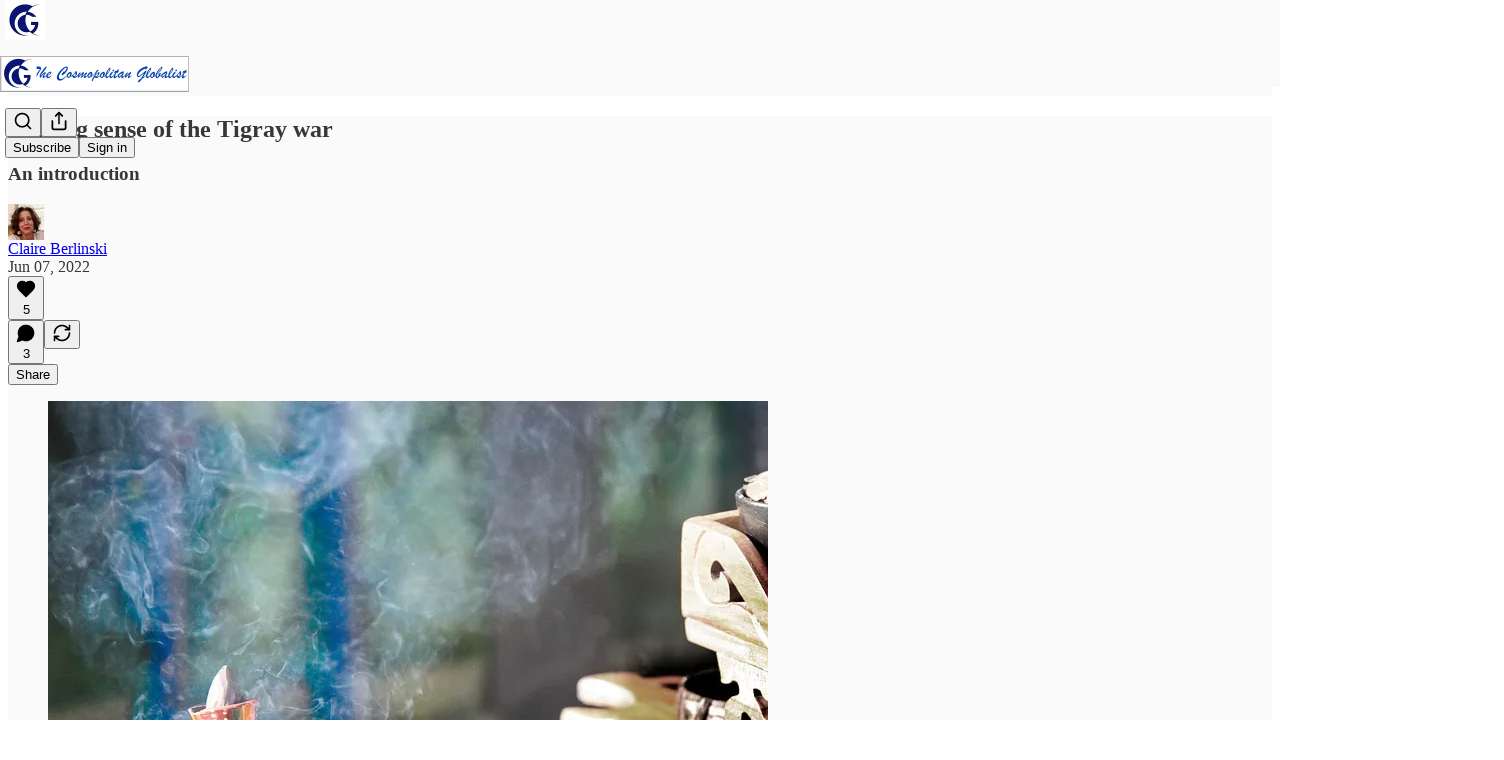

--- FILE ---
content_type: text/html; charset=utf-8
request_url: https://claireberlinski.substack.com/p/global-eyes-africa-edition
body_size: 63836
content:
<!DOCTYPE html>
<html lang="en">
    <head>
        <meta charset="utf-8" />
        <meta name="norton-safeweb-site-verification" content="24usqpep0ejc5w6hod3dulxwciwp0djs6c6ufp96av3t4whuxovj72wfkdjxu82yacb7430qjm8adbd5ezlt4592dq4zrvadcn9j9n-0btgdzpiojfzno16-fnsnu7xd" />
        
        <link rel="preconnect" href="https://substackcdn.com" />
        

        
            <title data-rh="true">Making sense of the Tigray war - by Claire Berlinski</title>
            
            <meta data-rh="true" name="theme-color" content="#fafafa"/><meta data-rh="true" property="og:type" content="article"/><meta data-rh="true" property="og:title" content="Making sense of the Tigray war"/><meta data-rh="true" name="twitter:title" content="Making sense of the Tigray war"/><meta data-rh="true" name="description" content="An introduction"/><meta data-rh="true" property="og:description" content="An introduction"/><meta data-rh="true" name="twitter:description" content="An introduction"/><meta data-rh="true" property="og:image" content="https://substackcdn.com/image/fetch/$s_!pc8W!,w_1200,h_675,c_fill,f_jpg,q_auto:good,fl_progressive:steep,g_auto/https%3A%2F%2Fbucketeer-e05bbc84-baa3-437e-9518-adb32be77984.s3.amazonaws.com%2Fpublic%2Fimages%2F9663800b-8d81-4082-bf93-f7213de2ed1c_720x720.jpeg"/><meta data-rh="true" name="twitter:image" content="https://substackcdn.com/image/fetch/$s_!LZty!,f_auto,q_auto:best,fl_progressive:steep/https%3A%2F%2Fclaireberlinski.substack.com%2Fapi%2Fv1%2Fpost_preview%2F57933709%2Ftwitter.jpg%3Fversion%3D4"/><meta data-rh="true" name="twitter:card" content="summary_large_image"/>
            
            
        

        

        <style>
          @layer legacy, tailwind, pencraftReset, pencraft;
        </style>

        
        <link rel="preload" as="style" href="https://substackcdn.com/bundle/theme/main.57ec6396ea4b5be03b65.css" />
        
        <link rel="preload" as="style" href="https://substackcdn.com/bundle/theme/color_links.c9908948e2f4e05476e6.css" />
        
        
        
        <link rel="preload" as="font" href="https://fonts.gstatic.com/s/spectral/v13/rnCr-xNNww_2s0amA9M5knjsS_ul.woff2" crossorigin />
        

        
            
                <link rel="stylesheet" type="text/css" href="https://substackcdn.com/bundle/static/css/7276.087307e6.css" />
            
                <link rel="stylesheet" type="text/css" href="https://substackcdn.com/bundle/static/css/7045.3c494d4a.css" />
            
                <link rel="stylesheet" type="text/css" href="https://substackcdn.com/bundle/static/css/852.9cd7f82f.css" />
            
                <link rel="stylesheet" type="text/css" href="https://substackcdn.com/bundle/static/css/8577.8d59a919.css" />
            
                <link rel="stylesheet" type="text/css" href="https://substackcdn.com/bundle/static/css/2967.a39ed2d2.css" />
            
                <link rel="stylesheet" type="text/css" href="https://substackcdn.com/bundle/static/css/5611.463006e7.css" />
            
                <link rel="stylesheet" type="text/css" href="https://substackcdn.com/bundle/static/css/5234.05e42d3b.css" />
            
                <link rel="stylesheet" type="text/css" href="https://substackcdn.com/bundle/static/css/5366.448b38a4.css" />
            
                <link rel="stylesheet" type="text/css" href="https://substackcdn.com/bundle/static/css/3822.95a4038c.css" />
            
                <link rel="stylesheet" type="text/css" href="https://substackcdn.com/bundle/static/css/5014.b664b468.css" />
            
                <link rel="stylesheet" type="text/css" href="https://substackcdn.com/bundle/static/css/main.aba729d8.css" />
            
                <link rel="stylesheet" type="text/css" href="https://substackcdn.com/bundle/static/css/6379.813be60f.css" />
            
                <link rel="stylesheet" type="text/css" href="https://substackcdn.com/bundle/static/css/5014.b664b468.css" />
            
                <link rel="stylesheet" type="text/css" href="https://substackcdn.com/bundle/static/css/3822.95a4038c.css" />
            
                <link rel="stylesheet" type="text/css" href="https://substackcdn.com/bundle/static/css/5366.448b38a4.css" />
            
                <link rel="stylesheet" type="text/css" href="https://substackcdn.com/bundle/static/css/5234.05e42d3b.css" />
            
                <link rel="stylesheet" type="text/css" href="https://substackcdn.com/bundle/static/css/5611.463006e7.css" />
            
                <link rel="stylesheet" type="text/css" href="https://substackcdn.com/bundle/static/css/2967.a39ed2d2.css" />
            
                <link rel="stylesheet" type="text/css" href="https://substackcdn.com/bundle/static/css/8577.8d59a919.css" />
            
                <link rel="stylesheet" type="text/css" href="https://substackcdn.com/bundle/static/css/7045.3c494d4a.css" />
            
        

        
        
        
        
        <meta name="viewport" content="width=device-width, initial-scale=1, maximum-scale=1, user-scalable=0, viewport-fit=cover" />
        <meta name="author" content="Claire Berlinski" />
        <meta property="og:url" content="https://claireberlinski.substack.com/p/global-eyes-africa-edition" />
        
        
        <link rel="canonical" href="https://claireberlinski.substack.com/p/global-eyes-africa-edition" />
        

        

        

        

        
            
                <link rel="shortcut icon" href="https://substackcdn.com/image/fetch/$s_!BgmR!,f_auto,q_auto:good,fl_progressive:steep/https%3A%2F%2Fsubstack-post-media.s3.amazonaws.com%2Fpublic%2Fimages%2Ffa9a8bbf-8408-4b0b-a82d-02caa5265d3c%2Ffavicon.ico">
            
        
            
                <link rel="icon" type="image/png" sizes="16x16" href="https://substackcdn.com/image/fetch/$s_!cqMC!,f_auto,q_auto:good,fl_progressive:steep/https%3A%2F%2Fsubstack-post-media.s3.amazonaws.com%2Fpublic%2Fimages%2Ffa9a8bbf-8408-4b0b-a82d-02caa5265d3c%2Ffavicon-16x16.png">
            
        
            
                <link rel="icon" type="image/png" sizes="32x32" href="https://substackcdn.com/image/fetch/$s_!iP03!,f_auto,q_auto:good,fl_progressive:steep/https%3A%2F%2Fsubstack-post-media.s3.amazonaws.com%2Fpublic%2Fimages%2Ffa9a8bbf-8408-4b0b-a82d-02caa5265d3c%2Ffavicon-32x32.png">
            
        
            
                <link rel="icon" type="image/png" sizes="48x48" href="https://substackcdn.com/image/fetch/$s_!efoU!,f_auto,q_auto:good,fl_progressive:steep/https%3A%2F%2Fsubstack-post-media.s3.amazonaws.com%2Fpublic%2Fimages%2Ffa9a8bbf-8408-4b0b-a82d-02caa5265d3c%2Ffavicon-48x48.png">
            
        
            
                <link rel="apple-touch-icon" sizes="57x57" href="https://substackcdn.com/image/fetch/$s_!b-7j!,f_auto,q_auto:good,fl_progressive:steep/https%3A%2F%2Fsubstack-post-media.s3.amazonaws.com%2Fpublic%2Fimages%2Ffa9a8bbf-8408-4b0b-a82d-02caa5265d3c%2Fapple-touch-icon-57x57.png">
            
        
            
                <link rel="apple-touch-icon" sizes="60x60" href="https://substackcdn.com/image/fetch/$s_!P0QQ!,f_auto,q_auto:good,fl_progressive:steep/https%3A%2F%2Fsubstack-post-media.s3.amazonaws.com%2Fpublic%2Fimages%2Ffa9a8bbf-8408-4b0b-a82d-02caa5265d3c%2Fapple-touch-icon-60x60.png">
            
        
            
                <link rel="apple-touch-icon" sizes="72x72" href="https://substackcdn.com/image/fetch/$s_!CNE6!,f_auto,q_auto:good,fl_progressive:steep/https%3A%2F%2Fsubstack-post-media.s3.amazonaws.com%2Fpublic%2Fimages%2Ffa9a8bbf-8408-4b0b-a82d-02caa5265d3c%2Fapple-touch-icon-72x72.png">
            
        
            
                <link rel="apple-touch-icon" sizes="76x76" href="https://substackcdn.com/image/fetch/$s_!o2Mr!,f_auto,q_auto:good,fl_progressive:steep/https%3A%2F%2Fsubstack-post-media.s3.amazonaws.com%2Fpublic%2Fimages%2Ffa9a8bbf-8408-4b0b-a82d-02caa5265d3c%2Fapple-touch-icon-76x76.png">
            
        
            
                <link rel="apple-touch-icon" sizes="114x114" href="https://substackcdn.com/image/fetch/$s_!zu3c!,f_auto,q_auto:good,fl_progressive:steep/https%3A%2F%2Fsubstack-post-media.s3.amazonaws.com%2Fpublic%2Fimages%2Ffa9a8bbf-8408-4b0b-a82d-02caa5265d3c%2Fapple-touch-icon-114x114.png">
            
        
            
                <link rel="apple-touch-icon" sizes="120x120" href="https://substackcdn.com/image/fetch/$s_!5vB4!,f_auto,q_auto:good,fl_progressive:steep/https%3A%2F%2Fsubstack-post-media.s3.amazonaws.com%2Fpublic%2Fimages%2Ffa9a8bbf-8408-4b0b-a82d-02caa5265d3c%2Fapple-touch-icon-120x120.png">
            
        
            
                <link rel="apple-touch-icon" sizes="144x144" href="https://substackcdn.com/image/fetch/$s_!i5p8!,f_auto,q_auto:good,fl_progressive:steep/https%3A%2F%2Fsubstack-post-media.s3.amazonaws.com%2Fpublic%2Fimages%2Ffa9a8bbf-8408-4b0b-a82d-02caa5265d3c%2Fapple-touch-icon-144x144.png">
            
        
            
                <link rel="apple-touch-icon" sizes="152x152" href="https://substackcdn.com/image/fetch/$s_!9d4S!,f_auto,q_auto:good,fl_progressive:steep/https%3A%2F%2Fsubstack-post-media.s3.amazonaws.com%2Fpublic%2Fimages%2Ffa9a8bbf-8408-4b0b-a82d-02caa5265d3c%2Fapple-touch-icon-152x152.png">
            
        
            
                <link rel="apple-touch-icon" sizes="167x167" href="https://substackcdn.com/image/fetch/$s_!dIgH!,f_auto,q_auto:good,fl_progressive:steep/https%3A%2F%2Fsubstack-post-media.s3.amazonaws.com%2Fpublic%2Fimages%2Ffa9a8bbf-8408-4b0b-a82d-02caa5265d3c%2Fapple-touch-icon-167x167.png">
            
        
            
                <link rel="apple-touch-icon" sizes="180x180" href="https://substackcdn.com/image/fetch/$s_!XAMQ!,f_auto,q_auto:good,fl_progressive:steep/https%3A%2F%2Fsubstack-post-media.s3.amazonaws.com%2Fpublic%2Fimages%2Ffa9a8bbf-8408-4b0b-a82d-02caa5265d3c%2Fapple-touch-icon-180x180.png">
            
        
            
                <link rel="apple-touch-icon" sizes="1024x1024" href="https://substackcdn.com/image/fetch/$s_!Jc4u!,f_auto,q_auto:good,fl_progressive:steep/https%3A%2F%2Fsubstack-post-media.s3.amazonaws.com%2Fpublic%2Fimages%2Ffa9a8bbf-8408-4b0b-a82d-02caa5265d3c%2Fapple-touch-icon-1024x1024.png">
            
        
            
        
            
        
            
        

        

        
            <link rel="alternate" type="application/rss+xml" href="/feed" title="The Cosmopolitan Globalist"/>
        

        
        
          <style>
            @font-face{font-family:'Spectral';font-style:italic;font-weight:400;font-display:fallback;src:url(https://fonts.gstatic.com/s/spectral/v13/rnCt-xNNww_2s0amA9M8on7mTNmnUHowCw.woff2) format('woff2');unicode-range:U+0301,U+0400-045F,U+0490-0491,U+04B0-04B1,U+2116}@font-face{font-family:'Spectral';font-style:italic;font-weight:400;font-display:fallback;src:url(https://fonts.gstatic.com/s/spectral/v13/rnCt-xNNww_2s0amA9M8onXmTNmnUHowCw.woff2) format('woff2');unicode-range:U+0102-0103,U+0110-0111,U+0128-0129,U+0168-0169,U+01A0-01A1,U+01AF-01B0,U+0300-0301,U+0303-0304,U+0308-0309,U+0323,U+0329,U+1EA0-1EF9,U+20AB}@font-face{font-family:'Spectral';font-style:italic;font-weight:400;font-display:fallback;src:url(https://fonts.gstatic.com/s/spectral/v13/rnCt-xNNww_2s0amA9M8onTmTNmnUHowCw.woff2) format('woff2');unicode-range:U+0100-02AF,U+0304,U+0308,U+0329,U+1E00-1E9F,U+1EF2-1EFF,U+2020,U+20A0-20AB,U+20AD-20CF,U+2113,U+2C60-2C7F,U+A720-A7FF}@font-face{font-family:'Spectral';font-style:italic;font-weight:400;font-display:fallback;src:url(https://fonts.gstatic.com/s/spectral/v13/rnCt-xNNww_2s0amA9M8onrmTNmnUHo.woff2) format('woff2');unicode-range:U+0000-00FF,U+0131,U+0152-0153,U+02BB-02BC,U+02C6,U+02DA,U+02DC,U+0304,U+0308,U+0329,U+2000-206F,U+2074,U+20AC,U+2122,U+2191,U+2193,U+2212,U+2215,U+FEFF,U+FFFD}@font-face{font-family:'Spectral';font-style:normal;font-weight:400;font-display:fallback;src:url(https://fonts.gstatic.com/s/spectral/v13/rnCr-xNNww_2s0amA9M9knjsS_ulYHs.woff2) format('woff2');unicode-range:U+0301,U+0400-045F,U+0490-0491,U+04B0-04B1,U+2116}@font-face{font-family:'Spectral';font-style:normal;font-weight:400;font-display:fallback;src:url(https://fonts.gstatic.com/s/spectral/v13/rnCr-xNNww_2s0amA9M2knjsS_ulYHs.woff2) format('woff2');unicode-range:U+0102-0103,U+0110-0111,U+0128-0129,U+0168-0169,U+01A0-01A1,U+01AF-01B0,U+0300-0301,U+0303-0304,U+0308-0309,U+0323,U+0329,U+1EA0-1EF9,U+20AB}@font-face{font-family:'Spectral';font-style:normal;font-weight:400;font-display:fallback;src:url(https://fonts.gstatic.com/s/spectral/v13/rnCr-xNNww_2s0amA9M3knjsS_ulYHs.woff2) format('woff2');unicode-range:U+0100-02AF,U+0304,U+0308,U+0329,U+1E00-1E9F,U+1EF2-1EFF,U+2020,U+20A0-20AB,U+20AD-20CF,U+2113,U+2C60-2C7F,U+A720-A7FF}@font-face{font-family:'Spectral';font-style:normal;font-weight:400;font-display:fallback;src:url(https://fonts.gstatic.com/s/spectral/v13/rnCr-xNNww_2s0amA9M5knjsS_ul.woff2) format('woff2');unicode-range:U+0000-00FF,U+0131,U+0152-0153,U+02BB-02BC,U+02C6,U+02DA,U+02DC,U+0304,U+0308,U+0329,U+2000-206F,U+2074,U+20AC,U+2122,U+2191,U+2193,U+2212,U+2215,U+FEFF,U+FFFD}@font-face{font-family:'Spectral';font-style:normal;font-weight:600;font-display:fallback;src:url(https://fonts.gstatic.com/s/spectral/v13/rnCs-xNNww_2s0amA9vmtm3FafaPWnIIMrY.woff2) format('woff2');unicode-range:U+0301,U+0400-045F,U+0490-0491,U+04B0-04B1,U+2116}@font-face{font-family:'Spectral';font-style:normal;font-weight:600;font-display:fallback;src:url(https://fonts.gstatic.com/s/spectral/v13/rnCs-xNNww_2s0amA9vmtm3OafaPWnIIMrY.woff2) format('woff2');unicode-range:U+0102-0103,U+0110-0111,U+0128-0129,U+0168-0169,U+01A0-01A1,U+01AF-01B0,U+0300-0301,U+0303-0304,U+0308-0309,U+0323,U+0329,U+1EA0-1EF9,U+20AB}@font-face{font-family:'Spectral';font-style:normal;font-weight:600;font-display:fallback;src:url(https://fonts.gstatic.com/s/spectral/v13/rnCs-xNNww_2s0amA9vmtm3PafaPWnIIMrY.woff2) format('woff2');unicode-range:U+0100-02AF,U+0304,U+0308,U+0329,U+1E00-1E9F,U+1EF2-1EFF,U+2020,U+20A0-20AB,U+20AD-20CF,U+2113,U+2C60-2C7F,U+A720-A7FF}@font-face{font-family:'Spectral';font-style:normal;font-weight:600;font-display:fallback;src:url(https://fonts.gstatic.com/s/spectral/v13/rnCs-xNNww_2s0amA9vmtm3BafaPWnII.woff2) format('woff2');unicode-range:U+0000-00FF,U+0131,U+0152-0153,U+02BB-02BC,U+02C6,U+02DA,U+02DC,U+0304,U+0308,U+0329,U+2000-206F,U+2074,U+20AC,U+2122,U+2191,U+2193,U+2212,U+2215,U+FEFF,U+FFFD}
            @font-face{font-family:'Roboto Slab';font-style:normal;font-weight:400;font-display:fallback;src:url(https://fonts.gstatic.com/s/robotoslab/v36/BngMUXZYTXPIvIBgJJSb6ufA5qWr4xCCQ_k.woff2) format('woff2');unicode-range:U+0460-052F,U+1C80-1C8A,U+20B4,U+2DE0-2DFF,U+A640-A69F,U+FE2E-FE2F}@font-face{font-family:'Roboto Slab';font-style:normal;font-weight:400;font-display:fallback;src:url(https://fonts.gstatic.com/s/robotoslab/v36/BngMUXZYTXPIvIBgJJSb6ufJ5qWr4xCCQ_k.woff2) format('woff2');unicode-range:U+0301,U+0400-045F,U+0490-0491,U+04B0-04B1,U+2116}@font-face{font-family:'Roboto Slab';font-style:normal;font-weight:400;font-display:fallback;src:url(https://fonts.gstatic.com/s/robotoslab/v36/BngMUXZYTXPIvIBgJJSb6ufB5qWr4xCCQ_k.woff2) format('woff2');unicode-range:U+1F00-1FFF}@font-face{font-family:'Roboto Slab';font-style:normal;font-weight:400;font-display:fallback;src:url(https://fonts.gstatic.com/s/robotoslab/v36/BngMUXZYTXPIvIBgJJSb6ufO5qWr4xCCQ_k.woff2) format('woff2');unicode-range:U+0370-0377,U+037A-037F,U+0384-038A,U+038C,U+038E-03A1,U+03A3-03FF}@font-face{font-family:'Roboto Slab';font-style:normal;font-weight:400;font-display:fallback;src:url(https://fonts.gstatic.com/s/robotoslab/v36/BngMUXZYTXPIvIBgJJSb6ufC5qWr4xCCQ_k.woff2) format('woff2');unicode-range:U+0102-0103,U+0110-0111,U+0128-0129,U+0168-0169,U+01A0-01A1,U+01AF-01B0,U+0300-0301,U+0303-0304,U+0308-0309,U+0323,U+0329,U+1EA0-1EF9,U+20AB}@font-face{font-family:'Roboto Slab';font-style:normal;font-weight:400;font-display:fallback;src:url(https://fonts.gstatic.com/s/robotoslab/v36/BngMUXZYTXPIvIBgJJSb6ufD5qWr4xCCQ_k.woff2) format('woff2');unicode-range:U+0100-02BA,U+02BD-02C5,U+02C7-02CC,U+02CE-02D7,U+02DD-02FF,U+0304,U+0308,U+0329,U+1D00-1DBF,U+1E00-1E9F,U+1EF2-1EFF,U+2020,U+20A0-20AB,U+20AD-20C0,U+2113,U+2C60-2C7F,U+A720-A7FF}@font-face{font-family:'Roboto Slab';font-style:normal;font-weight:400;font-display:fallback;src:url(https://fonts.gstatic.com/s/robotoslab/v36/BngMUXZYTXPIvIBgJJSb6ufN5qWr4xCC.woff2) format('woff2');unicode-range:U+0000-00FF,U+0131,U+0152-0153,U+02BB-02BC,U+02C6,U+02DA,U+02DC,U+0304,U+0308,U+0329,U+2000-206F,U+20AC,U+2122,U+2191,U+2193,U+2212,U+2215,U+FEFF,U+FFFD}@font-face{font-family:'Roboto Slab';font-style:normal;font-weight:600;font-display:fallback;src:url(https://fonts.gstatic.com/s/robotoslab/v36/BngMUXZYTXPIvIBgJJSb6ufA5qWr4xCCQ_k.woff2) format('woff2');unicode-range:U+0460-052F,U+1C80-1C8A,U+20B4,U+2DE0-2DFF,U+A640-A69F,U+FE2E-FE2F}@font-face{font-family:'Roboto Slab';font-style:normal;font-weight:600;font-display:fallback;src:url(https://fonts.gstatic.com/s/robotoslab/v36/BngMUXZYTXPIvIBgJJSb6ufJ5qWr4xCCQ_k.woff2) format('woff2');unicode-range:U+0301,U+0400-045F,U+0490-0491,U+04B0-04B1,U+2116}@font-face{font-family:'Roboto Slab';font-style:normal;font-weight:600;font-display:fallback;src:url(https://fonts.gstatic.com/s/robotoslab/v36/BngMUXZYTXPIvIBgJJSb6ufB5qWr4xCCQ_k.woff2) format('woff2');unicode-range:U+1F00-1FFF}@font-face{font-family:'Roboto Slab';font-style:normal;font-weight:600;font-display:fallback;src:url(https://fonts.gstatic.com/s/robotoslab/v36/BngMUXZYTXPIvIBgJJSb6ufO5qWr4xCCQ_k.woff2) format('woff2');unicode-range:U+0370-0377,U+037A-037F,U+0384-038A,U+038C,U+038E-03A1,U+03A3-03FF}@font-face{font-family:'Roboto Slab';font-style:normal;font-weight:600;font-display:fallback;src:url(https://fonts.gstatic.com/s/robotoslab/v36/BngMUXZYTXPIvIBgJJSb6ufC5qWr4xCCQ_k.woff2) format('woff2');unicode-range:U+0102-0103,U+0110-0111,U+0128-0129,U+0168-0169,U+01A0-01A1,U+01AF-01B0,U+0300-0301,U+0303-0304,U+0308-0309,U+0323,U+0329,U+1EA0-1EF9,U+20AB}@font-face{font-family:'Roboto Slab';font-style:normal;font-weight:600;font-display:fallback;src:url(https://fonts.gstatic.com/s/robotoslab/v36/BngMUXZYTXPIvIBgJJSb6ufD5qWr4xCCQ_k.woff2) format('woff2');unicode-range:U+0100-02BA,U+02BD-02C5,U+02C7-02CC,U+02CE-02D7,U+02DD-02FF,U+0304,U+0308,U+0329,U+1D00-1DBF,U+1E00-1E9F,U+1EF2-1EFF,U+2020,U+20A0-20AB,U+20AD-20C0,U+2113,U+2C60-2C7F,U+A720-A7FF}@font-face{font-family:'Roboto Slab';font-style:normal;font-weight:600;font-display:fallback;src:url(https://fonts.gstatic.com/s/robotoslab/v36/BngMUXZYTXPIvIBgJJSb6ufN5qWr4xCC.woff2) format('woff2');unicode-range:U+0000-00FF,U+0131,U+0152-0153,U+02BB-02BC,U+02C6,U+02DA,U+02DC,U+0304,U+0308,U+0329,U+2000-206F,U+20AC,U+2122,U+2191,U+2193,U+2212,U+2215,U+FEFF,U+FFFD}@font-face{font-family:'Roboto Slab';font-style:normal;font-weight:700;font-display:fallback;src:url(https://fonts.gstatic.com/s/robotoslab/v36/BngMUXZYTXPIvIBgJJSb6ufA5qWr4xCCQ_k.woff2) format('woff2');unicode-range:U+0460-052F,U+1C80-1C8A,U+20B4,U+2DE0-2DFF,U+A640-A69F,U+FE2E-FE2F}@font-face{font-family:'Roboto Slab';font-style:normal;font-weight:700;font-display:fallback;src:url(https://fonts.gstatic.com/s/robotoslab/v36/BngMUXZYTXPIvIBgJJSb6ufJ5qWr4xCCQ_k.woff2) format('woff2');unicode-range:U+0301,U+0400-045F,U+0490-0491,U+04B0-04B1,U+2116}@font-face{font-family:'Roboto Slab';font-style:normal;font-weight:700;font-display:fallback;src:url(https://fonts.gstatic.com/s/robotoslab/v36/BngMUXZYTXPIvIBgJJSb6ufB5qWr4xCCQ_k.woff2) format('woff2');unicode-range:U+1F00-1FFF}@font-face{font-family:'Roboto Slab';font-style:normal;font-weight:700;font-display:fallback;src:url(https://fonts.gstatic.com/s/robotoslab/v36/BngMUXZYTXPIvIBgJJSb6ufO5qWr4xCCQ_k.woff2) format('woff2');unicode-range:U+0370-0377,U+037A-037F,U+0384-038A,U+038C,U+038E-03A1,U+03A3-03FF}@font-face{font-family:'Roboto Slab';font-style:normal;font-weight:700;font-display:fallback;src:url(https://fonts.gstatic.com/s/robotoslab/v36/BngMUXZYTXPIvIBgJJSb6ufC5qWr4xCCQ_k.woff2) format('woff2');unicode-range:U+0102-0103,U+0110-0111,U+0128-0129,U+0168-0169,U+01A0-01A1,U+01AF-01B0,U+0300-0301,U+0303-0304,U+0308-0309,U+0323,U+0329,U+1EA0-1EF9,U+20AB}@font-face{font-family:'Roboto Slab';font-style:normal;font-weight:700;font-display:fallback;src:url(https://fonts.gstatic.com/s/robotoslab/v36/BngMUXZYTXPIvIBgJJSb6ufD5qWr4xCCQ_k.woff2) format('woff2');unicode-range:U+0100-02BA,U+02BD-02C5,U+02C7-02CC,U+02CE-02D7,U+02DD-02FF,U+0304,U+0308,U+0329,U+1D00-1DBF,U+1E00-1E9F,U+1EF2-1EFF,U+2020,U+20A0-20AB,U+20AD-20C0,U+2113,U+2C60-2C7F,U+A720-A7FF}@font-face{font-family:'Roboto Slab';font-style:normal;font-weight:700;font-display:fallback;src:url(https://fonts.gstatic.com/s/robotoslab/v36/BngMUXZYTXPIvIBgJJSb6ufN5qWr4xCC.woff2) format('woff2');unicode-range:U+0000-00FF,U+0131,U+0152-0153,U+02BB-02BC,U+02C6,U+02DA,U+02DC,U+0304,U+0308,U+0329,U+2000-206F,U+20AC,U+2122,U+2191,U+2193,U+2212,U+2215,U+FEFF,U+FFFD}@font-face{font-family:'Roboto Slab';font-style:normal;font-weight:800;font-display:fallback;src:url(https://fonts.gstatic.com/s/robotoslab/v36/BngMUXZYTXPIvIBgJJSb6ufA5qWr4xCCQ_k.woff2) format('woff2');unicode-range:U+0460-052F,U+1C80-1C8A,U+20B4,U+2DE0-2DFF,U+A640-A69F,U+FE2E-FE2F}@font-face{font-family:'Roboto Slab';font-style:normal;font-weight:800;font-display:fallback;src:url(https://fonts.gstatic.com/s/robotoslab/v36/BngMUXZYTXPIvIBgJJSb6ufJ5qWr4xCCQ_k.woff2) format('woff2');unicode-range:U+0301,U+0400-045F,U+0490-0491,U+04B0-04B1,U+2116}@font-face{font-family:'Roboto Slab';font-style:normal;font-weight:800;font-display:fallback;src:url(https://fonts.gstatic.com/s/robotoslab/v36/BngMUXZYTXPIvIBgJJSb6ufB5qWr4xCCQ_k.woff2) format('woff2');unicode-range:U+1F00-1FFF}@font-face{font-family:'Roboto Slab';font-style:normal;font-weight:800;font-display:fallback;src:url(https://fonts.gstatic.com/s/robotoslab/v36/BngMUXZYTXPIvIBgJJSb6ufO5qWr4xCCQ_k.woff2) format('woff2');unicode-range:U+0370-0377,U+037A-037F,U+0384-038A,U+038C,U+038E-03A1,U+03A3-03FF}@font-face{font-family:'Roboto Slab';font-style:normal;font-weight:800;font-display:fallback;src:url(https://fonts.gstatic.com/s/robotoslab/v36/BngMUXZYTXPIvIBgJJSb6ufC5qWr4xCCQ_k.woff2) format('woff2');unicode-range:U+0102-0103,U+0110-0111,U+0128-0129,U+0168-0169,U+01A0-01A1,U+01AF-01B0,U+0300-0301,U+0303-0304,U+0308-0309,U+0323,U+0329,U+1EA0-1EF9,U+20AB}@font-face{font-family:'Roboto Slab';font-style:normal;font-weight:800;font-display:fallback;src:url(https://fonts.gstatic.com/s/robotoslab/v36/BngMUXZYTXPIvIBgJJSb6ufD5qWr4xCCQ_k.woff2) format('woff2');unicode-range:U+0100-02BA,U+02BD-02C5,U+02C7-02CC,U+02CE-02D7,U+02DD-02FF,U+0304,U+0308,U+0329,U+1D00-1DBF,U+1E00-1E9F,U+1EF2-1EFF,U+2020,U+20A0-20AB,U+20AD-20C0,U+2113,U+2C60-2C7F,U+A720-A7FF}@font-face{font-family:'Roboto Slab';font-style:normal;font-weight:800;font-display:fallback;src:url(https://fonts.gstatic.com/s/robotoslab/v36/BngMUXZYTXPIvIBgJJSb6ufN5qWr4xCC.woff2) format('woff2');unicode-range:U+0000-00FF,U+0131,U+0152-0153,U+02BB-02BC,U+02C6,U+02DA,U+02DC,U+0304,U+0308,U+0329,U+2000-206F,U+20AC,U+2122,U+2191,U+2193,U+2212,U+2215,U+FEFF,U+FFFD}@font-face{font-family:'Roboto Slab';font-style:normal;font-weight:900;font-display:fallback;src:url(https://fonts.gstatic.com/s/robotoslab/v36/BngMUXZYTXPIvIBgJJSb6ufA5qWr4xCCQ_k.woff2) format('woff2');unicode-range:U+0460-052F,U+1C80-1C8A,U+20B4,U+2DE0-2DFF,U+A640-A69F,U+FE2E-FE2F}@font-face{font-family:'Roboto Slab';font-style:normal;font-weight:900;font-display:fallback;src:url(https://fonts.gstatic.com/s/robotoslab/v36/BngMUXZYTXPIvIBgJJSb6ufJ5qWr4xCCQ_k.woff2) format('woff2');unicode-range:U+0301,U+0400-045F,U+0490-0491,U+04B0-04B1,U+2116}@font-face{font-family:'Roboto Slab';font-style:normal;font-weight:900;font-display:fallback;src:url(https://fonts.gstatic.com/s/robotoslab/v36/BngMUXZYTXPIvIBgJJSb6ufB5qWr4xCCQ_k.woff2) format('woff2');unicode-range:U+1F00-1FFF}@font-face{font-family:'Roboto Slab';font-style:normal;font-weight:900;font-display:fallback;src:url(https://fonts.gstatic.com/s/robotoslab/v36/BngMUXZYTXPIvIBgJJSb6ufO5qWr4xCCQ_k.woff2) format('woff2');unicode-range:U+0370-0377,U+037A-037F,U+0384-038A,U+038C,U+038E-03A1,U+03A3-03FF}@font-face{font-family:'Roboto Slab';font-style:normal;font-weight:900;font-display:fallback;src:url(https://fonts.gstatic.com/s/robotoslab/v36/BngMUXZYTXPIvIBgJJSb6ufC5qWr4xCCQ_k.woff2) format('woff2');unicode-range:U+0102-0103,U+0110-0111,U+0128-0129,U+0168-0169,U+01A0-01A1,U+01AF-01B0,U+0300-0301,U+0303-0304,U+0308-0309,U+0323,U+0329,U+1EA0-1EF9,U+20AB}@font-face{font-family:'Roboto Slab';font-style:normal;font-weight:900;font-display:fallback;src:url(https://fonts.gstatic.com/s/robotoslab/v36/BngMUXZYTXPIvIBgJJSb6ufD5qWr4xCCQ_k.woff2) format('woff2');unicode-range:U+0100-02BA,U+02BD-02C5,U+02C7-02CC,U+02CE-02D7,U+02DD-02FF,U+0304,U+0308,U+0329,U+1D00-1DBF,U+1E00-1E9F,U+1EF2-1EFF,U+2020,U+20A0-20AB,U+20AD-20C0,U+2113,U+2C60-2C7F,U+A720-A7FF}@font-face{font-family:'Roboto Slab';font-style:normal;font-weight:900;font-display:fallback;src:url(https://fonts.gstatic.com/s/robotoslab/v36/BngMUXZYTXPIvIBgJJSb6ufN5qWr4xCC.woff2) format('woff2');unicode-range:U+0000-00FF,U+0131,U+0152-0153,U+02BB-02BC,U+02C6,U+02DA,U+02DC,U+0304,U+0308,U+0329,U+2000-206F,U+20AC,U+2122,U+2191,U+2193,U+2212,U+2215,U+FEFF,U+FFFD}
          </style>
        
        

        <style>:root{--color_theme_bg_pop:#e11d48;--background_pop:#e11d48;--color_theme_bg_web:#111827;--cover_bg_color:#111827;--cover_bg_color_secondary:#1f2634;--background_pop_darken:#ca1a41;--print_on_pop:#ffffff;--color_theme_bg_pop_darken:#ca1a41;--color_theme_print_on_pop:#ffffff;--color_theme_bg_pop_20:rgba(225, 29, 72, 0.2);--color_theme_bg_pop_30:rgba(225, 29, 72, 0.3);--print_pop:#e11d48;--color_theme_accent:#e11d48;--cover_print_primary:#ffffff;--cover_print_secondary:#d9d9d9;--cover_print_tertiary:#d9d9d9;--cover_border_color:#ffffff;--font_family_headings_preset:'Roboto Slab',sans-serif;--font_weight_headings_preset:700;--font_family_body_preset:Spectral,sans-serif;--font_weight_body_preset:400;--font_size_body_offset:1px;--font_preset_heading:slab;--font_preset_body:classic_serif;--home_hero:feature-media;--home_posts:custom;--home_show_top_posts:true;--web_bg_color:#fafafa;--background_contrast_1:#ebebeb;--background_contrast_2:#d8d8d8;--background_contrast_3:#b3b3b3;--background_contrast_4:#909090;--background_contrast_5:#4f4f4f;--color_theme_bg_contrast_1:#ebebeb;--color_theme_bg_contrast_2:#d8d8d8;--color_theme_bg_contrast_3:#b3b3b3;--color_theme_bg_contrast_4:#909090;--color_theme_bg_contrast_5:#4f4f4f;--color_theme_bg_elevated:#fafafa;--color_theme_bg_elevated_secondary:#ebebeb;--color_theme_bg_elevated_tertiary:#d8d8d8;--color_theme_detail:#e1e1e1;--background_contrast_pop:rgba(225, 29, 72, 0.4);--color_theme_bg_contrast_pop:rgba(225, 29, 72, 0.4);--theme_bg_is_dark:0;--print_on_web_bg_color:#363737;--print_secondary_on_web_bg_color:#848585;--background_pop_rgb:225, 29, 72;--color_theme_bg_pop_rgb:225, 29, 72;--color_theme_accent_rgb:225, 29, 72;}</style>

        
            <link rel="stylesheet" href="https://substackcdn.com/bundle/theme/main.57ec6396ea4b5be03b65.css" />
        
            <link rel="stylesheet" href="https://substackcdn.com/bundle/theme/color_links.c9908948e2f4e05476e6.css" />
        

        <style></style>

        

        

        

        
    </head>

    <body class="">
        

        

        

        

        

        

        <div id="entry">
            <div id="main" class="main typography use-theme-bg"><div class="pencraft pc-display-contents pc-reset pubTheme-yiXxQA"><div data-testid="navbar" class="main-menu"><div class="mainMenuContent-DME8DR"><div style="position:relative;height:87px;" class="pencraft pc-display-flex pc-gap-12 pc-paddingLeft-20 pc-paddingRight-20 pc-justifyContent-space-between pc-alignItems-center pc-reset border-bottom-detail-k1F6C4 topBar-pIF0J1"><div style="flex-basis:0px;flex-grow:1;" class="logoContainer-p12gJb"><a href="/" native class="pencraft pc-display-contents pc-reset"><div draggable="false" class="pencraft pc-display-flex pc-position-relative pc-reset"><div style="width:40px;height:40px;" class="pencraft pc-display-flex pc-reset bg-white-ZBV5av pc-borderRadius-sm overflow-hidden-WdpwT6 sizing-border-box-DggLA4"><picture><source type="image/webp" srcset="https://substackcdn.com/image/fetch/$s_!97xV!,w_80,h_80,c_fill,f_webp,q_auto:good,fl_progressive:steep,g_auto/https%3A%2F%2Fsubstack-post-media.s3.amazonaws.com%2Fpublic%2Fimages%2F985f0883-df96-4c69-bbe5-23697ad8893f_225x225.png"/><img src="https://substackcdn.com/image/fetch/$s_!97xV!,w_80,h_80,c_fill,f_auto,q_auto:good,fl_progressive:steep,g_auto/https%3A%2F%2Fsubstack-post-media.s3.amazonaws.com%2Fpublic%2Fimages%2F985f0883-df96-4c69-bbe5-23697ad8893f_225x225.png" sizes="100vw" alt="The Cosmopolitan Globalist" width="80" height="80" style="width:40px;height:40px;" draggable="false" class="img-OACg1c object-fit-cover-u4ReeV pencraft pc-reset"/></picture></div></div></a></div><div style="flex-grow:0;" class="titleContainer-DJYq5v"><h1 class="pencraft pc-reset font-pub-headings-FE5byy reset-IxiVJZ title-oOnUGd titleWithWordmark-GfqxEZ"><a href="/" class="pencraft pc-display-contents pc-reset"><img alt="The Cosmopolitan Globalist" src="https://substackcdn.com/image/fetch/$s_!HuBN!,e_trim:10:white/e_trim:10:transparent/h_72,c_limit,f_auto,q_auto:good,fl_progressive:steep/https%3A%2F%2Fsubstack-post-media.s3.amazonaws.com%2Fpublic%2Fimages%2F979e8421-4ac6-43fb-b809-fde3a7c9f2d4_1134x216.jpeg" style="display:block;height:36px;"/></a></h1></div><div style="flex-basis:0px;flex-grow:1;" class="pencraft pc-display-flex pc-justifyContent-flex-end pc-alignItems-center pc-reset"><div class="buttonsContainer-SJBuep"><div class="pencraft pc-display-flex pc-gap-8 pc-justifyContent-flex-end pc-alignItems-center pc-reset navbar-buttons"><div class="pencraft pc-display-flex pc-gap-4 pc-reset"><span data-state="closed"><button tabindex="0" type="button" aria-label="Search" class="pencraft pc-reset pencraft iconButton-mq_Et5 iconButtonBase-dJGHgN buttonBase-GK1x3M buttonStyle-r7yGCK size_md-gCDS3o priority_tertiary-rlke8z"><svg xmlns="http://www.w3.org/2000/svg" width="20" height="20" viewBox="0 0 24 24" fill="none" stroke="currentColor" stroke-width="2" stroke-linecap="round" stroke-linejoin="round" class="lucide lucide-search"><circle cx="11" cy="11" r="8"></circle><path d="m21 21-4.3-4.3"></path></svg></button></span><button tabindex="0" type="button" aria-label="Share Publication" id="headlessui-menu-button-P0-5" aria-haspopup="menu" aria-expanded="false" data-headlessui-state class="pencraft pc-reset pencraft iconButton-mq_Et5 iconButtonBase-dJGHgN buttonBase-GK1x3M buttonStyle-r7yGCK size_md-gCDS3o priority_tertiary-rlke8z"><svg xmlns="http://www.w3.org/2000/svg" width="20" height="20" viewBox="0 0 24 24" fill="none" stroke="currentColor" stroke-width="2" stroke-linecap="round" stroke-linejoin="round" class="lucide lucide-share"><path d="M4 12v8a2 2 0 0 0 2 2h12a2 2 0 0 0 2-2v-8"></path><polyline points="16 6 12 2 8 6"></polyline><line x1="12" x2="12" y1="2" y2="15"></line></svg></button></div><button tabindex="0" type="button" data-testid="noncontributor-cta-button" class="pencraft pc-reset pencraft buttonBase-GK1x3M buttonText-X0uSmG buttonStyle-r7yGCK priority_primary-RfbeYt size_md-gCDS3o">Subscribe</button><button tabindex="0" type="button" native data-href="https://substack.com/sign-in?redirect=%2Fp%2Fglobal-eyes-africa-edition&amp;for_pub=claireberlinski" class="pencraft pc-reset pencraft buttonBase-GK1x3M buttonText-X0uSmG buttonStyle-r7yGCK priority_tertiary-rlke8z size_md-gCDS3o">Sign in</button></div></div></div></div></div><div style="height:88px;"></div></div></div><div><script type="application/ld+json">{"@context":"https://schema.org","@type":"NewsArticle","url":"https://claireberlinski.substack.com/p/global-eyes-africa-edition","mainEntityOfPage":"https://claireberlinski.substack.com/p/global-eyes-africa-edition","headline":"Making sense of the Tigray war","description":"An introduction","image":[{"@type":"ImageObject","url":"https://substackcdn.com/image/fetch/$s_!pc8W!,f_auto,q_auto:good,fl_progressive:steep/https%3A%2F%2Fbucketeer-e05bbc84-baa3-437e-9518-adb32be77984.s3.amazonaws.com%2Fpublic%2Fimages%2F9663800b-8d81-4082-bf93-f7213de2ed1c_720x720.jpeg"}],"datePublished":"2022-06-07T15:19:16+00:00","dateModified":"2022-06-07T15:19:16+00:00","isAccessibleForFree":true,"author":[{"@type":"Person","name":"Claire Berlinski","url":"https://substack.com/@claireberlinski","description":"Claire Berlinski edits the Cosmopolitan Globalist, a publication for everyone who's worried about the new Caesarism, the survival of liberal democracy, and the gathering storm of global war. She lives in Paris. https://t.co/vICCy69f43 ","identifier":"user:2769871","sameAs":["https://twitter.com/ClaireBerlinski"],"image":{"@type":"ImageObject","contentUrl":"https://substackcdn.com/image/fetch/$s_!dIbD!,f_auto,q_auto:good,fl_progressive:steep/https%3A%2F%2Fsubstack-post-media.s3.amazonaws.com%2Fpublic%2Fimages%2F23e99113-9283-4b3f-be0b-262c220269f4_500x500.jpeg","thumbnailUrl":"https://substackcdn.com/image/fetch/$s_!dIbD!,w_128,h_128,c_limit,f_auto,q_auto:good,fl_progressive:steep/https%3A%2F%2Fsubstack-post-media.s3.amazonaws.com%2Fpublic%2Fimages%2F23e99113-9283-4b3f-be0b-262c220269f4_500x500.jpeg"}}],"publisher":{"@type":"Organization","name":"The Cosmopolitan Globalist","url":"https://claireberlinski.substack.com","description":"Edited by essayist Claire Berlinski, this is Substack's top forum for the discussion of international news among readers and writers, around the world, who are concerned about the future of liberal democracy and the gathering storm of global war.","interactionStatistic":{"@type":"InteractionCounter","name":"Subscribers","interactionType":"https://schema.org/SubscribeAction","userInteractionCount":10000},"identifier":"pub:16235","logo":{"@type":"ImageObject","url":"https://substackcdn.com/image/fetch/$s_!97xV!,f_auto,q_auto:good,fl_progressive:steep/https%3A%2F%2Fsubstack-post-media.s3.amazonaws.com%2Fpublic%2Fimages%2F985f0883-df96-4c69-bbe5-23697ad8893f_225x225.png","contentUrl":"https://substackcdn.com/image/fetch/$s_!97xV!,f_auto,q_auto:good,fl_progressive:steep/https%3A%2F%2Fsubstack-post-media.s3.amazonaws.com%2Fpublic%2Fimages%2F985f0883-df96-4c69-bbe5-23697ad8893f_225x225.png","thumbnailUrl":"https://substackcdn.com/image/fetch/$s_!97xV!,w_128,h_128,c_limit,f_auto,q_auto:good,fl_progressive:steep/https%3A%2F%2Fsubstack-post-media.s3.amazonaws.com%2Fpublic%2Fimages%2F985f0883-df96-4c69-bbe5-23697ad8893f_225x225.png"},"image":{"@type":"ImageObject","url":"https://substackcdn.com/image/fetch/$s_!97xV!,f_auto,q_auto:good,fl_progressive:steep/https%3A%2F%2Fsubstack-post-media.s3.amazonaws.com%2Fpublic%2Fimages%2F985f0883-df96-4c69-bbe5-23697ad8893f_225x225.png","contentUrl":"https://substackcdn.com/image/fetch/$s_!97xV!,f_auto,q_auto:good,fl_progressive:steep/https%3A%2F%2Fsubstack-post-media.s3.amazonaws.com%2Fpublic%2Fimages%2F985f0883-df96-4c69-bbe5-23697ad8893f_225x225.png","thumbnailUrl":"https://substackcdn.com/image/fetch/$s_!97xV!,w_128,h_128,c_limit,f_auto,q_auto:good,fl_progressive:steep/https%3A%2F%2Fsubstack-post-media.s3.amazonaws.com%2Fpublic%2Fimages%2F985f0883-df96-4c69-bbe5-23697ad8893f_225x225.png"},"sameAs":["https://twitter.com/ClaireBerlinski"]},"interactionStatistic":[{"@type":"InteractionCounter","interactionType":"https://schema.org/LikeAction","userInteractionCount":5},{"@type":"InteractionCounter","interactionType":"https://schema.org/ShareAction","userInteractionCount":0},{"@type":"InteractionCounter","interactionType":"https://schema.org/CommentAction","userInteractionCount":3}]}</script><div aria-label="Post" role="main" class="single-post-container"><div class="container"><div class="single-post"><div class="pencraft pc-display-contents pc-reset pubTheme-yiXxQA"><article class="typography newsletter-post post"><div role="region" aria-label="Post header" class="post-header"><h1 dir="auto" class="post-title published title-X77sOw">Making sense of the Tigray war</h1><h3 dir="auto" class="subtitle subtitle-HEEcLo">An introduction</h3><div aria-label="Post UFI" role="region" class="pencraft pc-display-flex pc-flexDirection-column pc-paddingBottom-16 pc-reset"><div class="pencraft pc-display-flex pc-flexDirection-column pc-paddingTop-16 pc-paddingBottom-16 pc-reset"><div class="pencraft pc-display-flex pc-gap-12 pc-alignItems-center pc-reset byline-wrapper"><div class="pencraft pc-display-flex pc-reset"><div class="pencraft pc-display-flex pc-flexDirection-row pc-gap-8 pc-alignItems-center pc-justifyContent-flex-start pc-reset"><div style="--scale:36px;--offset:9px;--border-width:4.5px;" class="pencraft pc-display-flex pc-flexDirection-row pc-alignItems-center pc-justifyContent-flex-start pc-reset ltr-qDBmby"><a href="https://substack.com/@claireberlinski" aria-label="View Claire Berlinski's profile" class="pencraft pc-display-contents pc-reset"><div style="--scale:36px;" tabindex="0" class="pencraft pc-display-flex pc-width-36 pc-height-36 pc-justifyContent-center pc-alignItems-center pc-position-relative pc-reset bg-secondary-UUD3_J flex-auto-j3S2WA animate-XFJxE4 outline-detail-vcQLyr pc-borderRadius-full overflow-hidden-WdpwT6 sizing-border-box-DggLA4 pressable-sm-YIJFKJ showFocus-sk_vEm container-TAtrWj interactive-UkK0V6 avatar-u8q6xB last-JfNEJ_"><div style="--scale:36px;" title="Claire Berlinski" class="pencraft pc-display-flex pc-width-36 pc-height-36 pc-justifyContent-center pc-alignItems-center pc-position-relative pc-reset bg-secondary-UUD3_J flex-auto-j3S2WA outline-detail-vcQLyr pc-borderRadius-full overflow-hidden-WdpwT6 sizing-border-box-DggLA4 container-TAtrWj"><picture><source type="image/webp" srcset="https://substackcdn.com/image/fetch/$s_!dIbD!,w_36,h_36,c_fill,f_webp,q_auto:good,fl_progressive:steep/https%3A%2F%2Fsubstack-post-media.s3.amazonaws.com%2Fpublic%2Fimages%2F23e99113-9283-4b3f-be0b-262c220269f4_500x500.jpeg 36w, https://substackcdn.com/image/fetch/$s_!dIbD!,w_72,h_72,c_fill,f_webp,q_auto:good,fl_progressive:steep/https%3A%2F%2Fsubstack-post-media.s3.amazonaws.com%2Fpublic%2Fimages%2F23e99113-9283-4b3f-be0b-262c220269f4_500x500.jpeg 72w, https://substackcdn.com/image/fetch/$s_!dIbD!,w_108,h_108,c_fill,f_webp,q_auto:good,fl_progressive:steep/https%3A%2F%2Fsubstack-post-media.s3.amazonaws.com%2Fpublic%2Fimages%2F23e99113-9283-4b3f-be0b-262c220269f4_500x500.jpeg 108w" sizes="36px"/><img src="https://substackcdn.com/image/fetch/$s_!dIbD!,w_36,h_36,c_fill,f_auto,q_auto:good,fl_progressive:steep/https%3A%2F%2Fsubstack-post-media.s3.amazonaws.com%2Fpublic%2Fimages%2F23e99113-9283-4b3f-be0b-262c220269f4_500x500.jpeg" sizes="36px" alt="Claire Berlinski's avatar" srcset="https://substackcdn.com/image/fetch/$s_!dIbD!,w_36,h_36,c_fill,f_auto,q_auto:good,fl_progressive:steep/https%3A%2F%2Fsubstack-post-media.s3.amazonaws.com%2Fpublic%2Fimages%2F23e99113-9283-4b3f-be0b-262c220269f4_500x500.jpeg 36w, https://substackcdn.com/image/fetch/$s_!dIbD!,w_72,h_72,c_fill,f_auto,q_auto:good,fl_progressive:steep/https%3A%2F%2Fsubstack-post-media.s3.amazonaws.com%2Fpublic%2Fimages%2F23e99113-9283-4b3f-be0b-262c220269f4_500x500.jpeg 72w, https://substackcdn.com/image/fetch/$s_!dIbD!,w_108,h_108,c_fill,f_auto,q_auto:good,fl_progressive:steep/https%3A%2F%2Fsubstack-post-media.s3.amazonaws.com%2Fpublic%2Fimages%2F23e99113-9283-4b3f-be0b-262c220269f4_500x500.jpeg 108w" width="36" height="36" draggable="false" class="img-OACg1c object-fit-cover-u4ReeV pencraft pc-reset"/></picture></div></div></a></div></div></div><div class="pencraft pc-display-flex pc-flexDirection-column pc-reset"><div class="pencraft pc-reset color-pub-primary-text-NyXPlw line-height-20-t4M0El font-meta-MWBumP size-11-NuY2Zx weight-medium-fw81nC transform-uppercase-yKDgcq reset-IxiVJZ meta-EgzBVA"><span data-state="closed"><a href="https://substack.com/@claireberlinski" class="pencraft pc-reset decoration-hover-underline-ClDVRM reset-IxiVJZ">Claire Berlinski</a></span></div><div class="pencraft pc-display-flex pc-gap-4 pc-reset"><div class="pencraft pc-reset color-pub-secondary-text-hGQ02T line-height-20-t4M0El font-meta-MWBumP size-11-NuY2Zx weight-medium-fw81nC transform-uppercase-yKDgcq reset-IxiVJZ meta-EgzBVA">Jun 07, 2022</div></div></div></div></div><div class="pencraft pc-display-flex pc-gap-16 pc-paddingTop-16 pc-paddingBottom-16 pc-justifyContent-space-between pc-alignItems-center pc-reset flex-grow-rzmknG border-top-detail-themed-k9TZAY border-bottom-detail-themed-Ua9186 post-ufi"><div class="pencraft pc-display-flex pc-gap-8 pc-reset"><div class="like-button-container post-ufi-button style-button"><button tabindex="0" type="button" aria-label="Like (5)" aria-pressed="false" class="pencraft pc-reset pencraft post-ufi-button style-button has-label with-border"><svg role="img" style="height:20px;width:20px;" width="20" height="20" viewBox="0 0 24 24" fill="#000000" stroke-width="2" stroke="#000" xmlns="http://www.w3.org/2000/svg" class="icon"><g><title></title><svg xmlns="http://www.w3.org/2000/svg" width="24" height="24" viewBox="0 0 24 24" stroke-width="2" stroke-linecap="round" stroke-linejoin="round" class="lucide lucide-heart"><path d="M19 14c1.49-1.46 3-3.21 3-5.5A5.5 5.5 0 0 0 16.5 3c-1.76 0-3 .5-4.5 2-1.5-1.5-2.74-2-4.5-2A5.5 5.5 0 0 0 2 8.5c0 2.3 1.5 4.05 3 5.5l7 7Z"></path></svg></g></svg><div class="label">5</div></button></div><button tabindex="0" type="button" aria-label="View comments (3)" data-href="https://claireberlinski.substack.com/p/global-eyes-africa-edition/comments" class="pencraft pc-reset pencraft post-ufi-button style-button post-ufi-comment-button has-label with-border"><svg role="img" style="height:20px;width:20px;" width="20" height="20" viewBox="0 0 24 24" fill="#000000" stroke-width="2" stroke="#000" xmlns="http://www.w3.org/2000/svg" class="icon"><g><title></title><svg xmlns="http://www.w3.org/2000/svg" width="24" height="24" viewBox="0 0 24 24" stroke-width="2" stroke-linecap="round" stroke-linejoin="round" class="lucide lucide-message-circle"><path d="M7.9 20A9 9 0 1 0 4 16.1L2 22Z"></path></svg></g></svg><div class="label">3</div></button><button tabindex="0" type="button" class="pencraft pc-reset pencraft post-ufi-button style-button no-label with-border"><svg role="img" style="height:20px;width:20px;" width="20" height="20" viewBox="0 0 24 24" fill="none" stroke-width="2" stroke="#000" xmlns="http://www.w3.org/2000/svg" class="icon"><g><title></title><path d="M21 3V8M21 8H16M21 8L18 5.29962C16.7056 4.14183 15.1038 3.38328 13.3879 3.11547C11.6719 2.84766 9.9152 3.08203 8.32951 3.79031C6.74382 4.49858 5.39691 5.65051 4.45125 7.10715C3.5056 8.5638 3.00158 10.2629 3 11.9996M3 21V16M3 16H8M3 16L6 18.7C7.29445 19.8578 8.89623 20.6163 10.6121 20.8841C12.3281 21.152 14.0848 20.9176 15.6705 20.2093C17.2562 19.501 18.6031 18.3491 19.5487 16.8925C20.4944 15.4358 20.9984 13.7367 21 12" stroke-linecap="round" stroke-linejoin="round"></path></g></svg></button></div><div class="pencraft pc-display-flex pc-gap-8 pc-reset"><button tabindex="0" type="button" class="pencraft pc-reset pencraft post-ufi-button style-button has-label with-border"><div class="label">Share</div></button></div></div></div></div><div class="visibility-check"></div><div><div class="available-content"><div dir="auto" class="body markup"><div class="captioned-image-container"><figure><a target="_blank" href="https://substackcdn.com/image/fetch/$s_!pc8W!,f_auto,q_auto:good,fl_progressive:steep/https%3A%2F%2Fbucketeer-e05bbc84-baa3-437e-9518-adb32be77984.s3.amazonaws.com%2Fpublic%2Fimages%2F9663800b-8d81-4082-bf93-f7213de2ed1c_720x720.jpeg" data-component-name="Image2ToDOM" rel class="image-link image2 is-viewable-img can-restack"><div class="image2-inset can-restack"><picture><source type="image/webp" srcset="https://substackcdn.com/image/fetch/$s_!pc8W!,w_424,c_limit,f_webp,q_auto:good,fl_progressive:steep/https%3A%2F%2Fbucketeer-e05bbc84-baa3-437e-9518-adb32be77984.s3.amazonaws.com%2Fpublic%2Fimages%2F9663800b-8d81-4082-bf93-f7213de2ed1c_720x720.jpeg 424w, https://substackcdn.com/image/fetch/$s_!pc8W!,w_848,c_limit,f_webp,q_auto:good,fl_progressive:steep/https%3A%2F%2Fbucketeer-e05bbc84-baa3-437e-9518-adb32be77984.s3.amazonaws.com%2Fpublic%2Fimages%2F9663800b-8d81-4082-bf93-f7213de2ed1c_720x720.jpeg 848w, https://substackcdn.com/image/fetch/$s_!pc8W!,w_1272,c_limit,f_webp,q_auto:good,fl_progressive:steep/https%3A%2F%2Fbucketeer-e05bbc84-baa3-437e-9518-adb32be77984.s3.amazonaws.com%2Fpublic%2Fimages%2F9663800b-8d81-4082-bf93-f7213de2ed1c_720x720.jpeg 1272w, https://substackcdn.com/image/fetch/$s_!pc8W!,w_1456,c_limit,f_webp,q_auto:good,fl_progressive:steep/https%3A%2F%2Fbucketeer-e05bbc84-baa3-437e-9518-adb32be77984.s3.amazonaws.com%2Fpublic%2Fimages%2F9663800b-8d81-4082-bf93-f7213de2ed1c_720x720.jpeg 1456w" sizes="100vw"/><img src="https://substackcdn.com/image/fetch/$s_!pc8W!,w_1456,c_limit,f_auto,q_auto:good,fl_progressive:steep/https%3A%2F%2Fbucketeer-e05bbc84-baa3-437e-9518-adb32be77984.s3.amazonaws.com%2Fpublic%2Fimages%2F9663800b-8d81-4082-bf93-f7213de2ed1c_720x720.jpeg" width="720" height="720" data-attrs="{&quot;src&quot;:&quot;https://bucketeer-e05bbc84-baa3-437e-9518-adb32be77984.s3.amazonaws.com/public/images/9663800b-8d81-4082-bf93-f7213de2ed1c_720x720.jpeg&quot;,&quot;srcNoWatermark&quot;:null,&quot;fullscreen&quot;:null,&quot;imageSize&quot;:null,&quot;height&quot;:720,&quot;width&quot;:720,&quot;resizeWidth&quot;:null,&quot;bytes&quot;:null,&quot;alt&quot;:&quot;Free photos of Coffee&quot;,&quot;title&quot;:null,&quot;type&quot;:null,&quot;href&quot;:null,&quot;belowTheFold&quot;:false,&quot;topImage&quot;:true,&quot;internalRedirect&quot;:null,&quot;isProcessing&quot;:false,&quot;align&quot;:null,&quot;offset&quot;:false}" alt="Free photos of Coffee" title="Free photos of Coffee" srcset="https://substackcdn.com/image/fetch/$s_!pc8W!,w_424,c_limit,f_auto,q_auto:good,fl_progressive:steep/https%3A%2F%2Fbucketeer-e05bbc84-baa3-437e-9518-adb32be77984.s3.amazonaws.com%2Fpublic%2Fimages%2F9663800b-8d81-4082-bf93-f7213de2ed1c_720x720.jpeg 424w, https://substackcdn.com/image/fetch/$s_!pc8W!,w_848,c_limit,f_auto,q_auto:good,fl_progressive:steep/https%3A%2F%2Fbucketeer-e05bbc84-baa3-437e-9518-adb32be77984.s3.amazonaws.com%2Fpublic%2Fimages%2F9663800b-8d81-4082-bf93-f7213de2ed1c_720x720.jpeg 848w, https://substackcdn.com/image/fetch/$s_!pc8W!,w_1272,c_limit,f_auto,q_auto:good,fl_progressive:steep/https%3A%2F%2Fbucketeer-e05bbc84-baa3-437e-9518-adb32be77984.s3.amazonaws.com%2Fpublic%2Fimages%2F9663800b-8d81-4082-bf93-f7213de2ed1c_720x720.jpeg 1272w, https://substackcdn.com/image/fetch/$s_!pc8W!,w_1456,c_limit,f_auto,q_auto:good,fl_progressive:steep/https%3A%2F%2Fbucketeer-e05bbc84-baa3-437e-9518-adb32be77984.s3.amazonaws.com%2Fpublic%2Fimages%2F9663800b-8d81-4082-bf93-f7213de2ed1c_720x720.jpeg 1456w" sizes="100vw" fetchpriority="high" class="sizing-normal"/></picture><div class="image-link-expand"><div class="pencraft pc-display-flex pc-gap-8 pc-reset"><button tabindex="0" type="button" class="pencraft pc-reset pencraft icon-container restack-image"><svg role="img" style="height:20px;width:20px" width="20" height="20" viewBox="0 0 20 20" fill="none" stroke-width="1.5" stroke="var(--color-fg-primary)" stroke-linecap="round" stroke-linejoin="round" xmlns="http://www.w3.org/2000/svg"><g><title></title><path d="M2.53001 7.81595C3.49179 4.73911 6.43281 2.5 9.91173 2.5C13.1684 2.5 15.9537 4.46214 17.0852 7.23684L17.6179 8.67647M17.6179 8.67647L18.5002 4.26471M17.6179 8.67647L13.6473 6.91176M17.4995 12.1841C16.5378 15.2609 13.5967 17.5 10.1178 17.5C6.86118 17.5 4.07589 15.5379 2.94432 12.7632L2.41165 11.3235M2.41165 11.3235L1.5293 15.7353M2.41165 11.3235L6.38224 13.0882"></path></g></svg></button><button tabindex="0" type="button" class="pencraft pc-reset pencraft icon-container view-image"><svg xmlns="http://www.w3.org/2000/svg" width="20" height="20" viewBox="0 0 24 24" fill="none" stroke="currentColor" stroke-width="2" stroke-linecap="round" stroke-linejoin="round" class="lucide lucide-maximize2 lucide-maximize-2"><polyline points="15 3 21 3 21 9"></polyline><polyline points="9 21 3 21 3 15"></polyline><line x1="21" x2="14" y1="3" y2="10"></line><line x1="3" x2="10" y1="21" y2="14"></line></svg></button></div></div></div></a></figure></div><p><span>Credible research puts the </span><a href="https://martinplaut.com/2022/03/13/breaking-tigray-war-mortality-half-a-million-people-ghent-university/" rel>Tigray conflict’s death toll</a><span>—from violence and famine—at 500,000, a number that eclipses the death toll from the war in Ukraine by many multiples. The Internal Displacement Monitoring Center reported recently that conflict and violence displaced </span><a href="https://www.npr.org/sections/goatsandsoda/2022/05/28/1100469734/ethiopia-set-a-world-record-for-displacements-in-a-single-year-5-1-million-in-20?t=1654608307005" rel>more than 5.1 million people within Ethiopia</a><span> in 2021, triple the number reported in 2020 and the highest figure ever recorded for any country in any given year. (The previous record was 3.5 million in Syria in 2013.) If newspaper column inches were assigned in proportion to human suffering, Ethiopia would be all you ever read about. But like most of Africa, the conflict receives little news coverage. </span></p><p>Every year, the Norwegian Refugee Council analyzes crises that have caused more than 200,000 people to be displaced from their homes, then publishes a list of the world’s ten most neglected displacement crises. This year, for the first time, all ten of the most neglected crises were on the African continent. As they write, “Most international media outlets rarely cover these countries beyond ad hoc reporting on new outbreaks of violence or disease.” Many African countries, they add, “are deemed to be of limited geopolitical interest.”</p><p>News editors may think African countries of limited geopolitical interest, but this doesn’t mean they’re right to think so. Even if you have no human fellow-feeling at all toward the 1,402,186,072 people—median age 19.7—who live on the African continent, you would be forced to concede on reflection that their fate is of considerable geopolitical significance. </p><p><span>But human fellow-feeling is grounds sufficient to be curious about what’s causing these conflicts and how they might be resolved. That they occupy so little space in the print and broadcast media is less a function of our indifference as it is a symptom of </span><a href="https://claireberlinski.substack.com/p/-the-cosmopolitan-globalist-a-faq?s=w" rel>the larger crisis in journalism</a><span>. </span></p><div><hr/></div><p><span>The point of the Cosmopolitan Globalist is to rectify these gaps in foreign news coverage. I’ve been unhappy with the paucity of our coverage of Africa for some time, not least because, by virtue of demography, </span><a href="https://adamtooze.substack.com/p/chartbook-121-youth-quake-why-african?s=r" rel>Africa’s story will within this century be the heart of the human story</a><span>. </span></p><p>But before asking people in Africa to write for us, I wanted to learn more about the stories we’ll be asking them to cover. I have no expertise in any African country or aspect of African politics. I’ve never even taken a solid survey course in comparative African politics or African history, and I have no more than a vague sense of its drama from the emergence of hominids to the present. </p><p>So I’ve spent the past week trying to learn more about the large contours of recent African history and its major conflicts and travails. You may be in the same position as I am. If you are, learn with me: Over the coming days, I’ll share some of the reading I’ve been doing in the hope of becoming a better editor. It’s helped me to make more sense of recent items I’ve seen in the news. I hope it helps you, too. </p><p>You’ll receive Global Eyes as usual later today or first thing tomorrow. </p><div><hr/></div><div class="captioned-image-container"><figure><a target="_blank" href="https://substackcdn.com/image/fetch/$s_!d6bI!,f_auto,q_auto:good,fl_progressive:steep/https%3A%2F%2Fbucketeer-e05bbc84-baa3-437e-9518-adb32be77984.s3.amazonaws.com%2Fpublic%2Fimages%2Fe0c235cf-e4d0-4633-b0e1-462f74831614_960x639.jpeg" data-component-name="Image2ToDOM" rel class="image-link image2 is-viewable-img can-restack"><div class="image2-inset can-restack"><picture><source type="image/webp" srcset="https://substackcdn.com/image/fetch/$s_!d6bI!,w_424,c_limit,f_webp,q_auto:good,fl_progressive:steep/https%3A%2F%2Fbucketeer-e05bbc84-baa3-437e-9518-adb32be77984.s3.amazonaws.com%2Fpublic%2Fimages%2Fe0c235cf-e4d0-4633-b0e1-462f74831614_960x639.jpeg 424w, https://substackcdn.com/image/fetch/$s_!d6bI!,w_848,c_limit,f_webp,q_auto:good,fl_progressive:steep/https%3A%2F%2Fbucketeer-e05bbc84-baa3-437e-9518-adb32be77984.s3.amazonaws.com%2Fpublic%2Fimages%2Fe0c235cf-e4d0-4633-b0e1-462f74831614_960x639.jpeg 848w, https://substackcdn.com/image/fetch/$s_!d6bI!,w_1272,c_limit,f_webp,q_auto:good,fl_progressive:steep/https%3A%2F%2Fbucketeer-e05bbc84-baa3-437e-9518-adb32be77984.s3.amazonaws.com%2Fpublic%2Fimages%2Fe0c235cf-e4d0-4633-b0e1-462f74831614_960x639.jpeg 1272w, https://substackcdn.com/image/fetch/$s_!d6bI!,w_1456,c_limit,f_webp,q_auto:good,fl_progressive:steep/https%3A%2F%2Fbucketeer-e05bbc84-baa3-437e-9518-adb32be77984.s3.amazonaws.com%2Fpublic%2Fimages%2Fe0c235cf-e4d0-4633-b0e1-462f74831614_960x639.jpeg 1456w" sizes="100vw"/><img src="https://substackcdn.com/image/fetch/$s_!d6bI!,w_1456,c_limit,f_auto,q_auto:good,fl_progressive:steep/https%3A%2F%2Fbucketeer-e05bbc84-baa3-437e-9518-adb32be77984.s3.amazonaws.com%2Fpublic%2Fimages%2Fe0c235cf-e4d0-4633-b0e1-462f74831614_960x639.jpeg" width="960" height="639" data-attrs="{&quot;src&quot;:&quot;https://bucketeer-e05bbc84-baa3-437e-9518-adb32be77984.s3.amazonaws.com/public/images/e0c235cf-e4d0-4633-b0e1-462f74831614_960x639.jpeg&quot;,&quot;srcNoWatermark&quot;:null,&quot;fullscreen&quot;:null,&quot;imageSize&quot;:null,&quot;height&quot;:639,&quot;width&quot;:960,&quot;resizeWidth&quot;:null,&quot;bytes&quot;:null,&quot;alt&quot;:&quot;Axum, Lalibela, Religion, Priest, Christian-Orthodox&quot;,&quot;title&quot;:null,&quot;type&quot;:null,&quot;href&quot;:null,&quot;belowTheFold&quot;:true,&quot;topImage&quot;:false,&quot;internalRedirect&quot;:null,&quot;isProcessing&quot;:false,&quot;align&quot;:null,&quot;offset&quot;:false}" alt="Axum, Lalibela, Religion, Priest, Christian-Orthodox" title="Axum, Lalibela, Religion, Priest, Christian-Orthodox" srcset="https://substackcdn.com/image/fetch/$s_!d6bI!,w_424,c_limit,f_auto,q_auto:good,fl_progressive:steep/https%3A%2F%2Fbucketeer-e05bbc84-baa3-437e-9518-adb32be77984.s3.amazonaws.com%2Fpublic%2Fimages%2Fe0c235cf-e4d0-4633-b0e1-462f74831614_960x639.jpeg 424w, https://substackcdn.com/image/fetch/$s_!d6bI!,w_848,c_limit,f_auto,q_auto:good,fl_progressive:steep/https%3A%2F%2Fbucketeer-e05bbc84-baa3-437e-9518-adb32be77984.s3.amazonaws.com%2Fpublic%2Fimages%2Fe0c235cf-e4d0-4633-b0e1-462f74831614_960x639.jpeg 848w, https://substackcdn.com/image/fetch/$s_!d6bI!,w_1272,c_limit,f_auto,q_auto:good,fl_progressive:steep/https%3A%2F%2Fbucketeer-e05bbc84-baa3-437e-9518-adb32be77984.s3.amazonaws.com%2Fpublic%2Fimages%2Fe0c235cf-e4d0-4633-b0e1-462f74831614_960x639.jpeg 1272w, https://substackcdn.com/image/fetch/$s_!d6bI!,w_1456,c_limit,f_auto,q_auto:good,fl_progressive:steep/https%3A%2F%2Fbucketeer-e05bbc84-baa3-437e-9518-adb32be77984.s3.amazonaws.com%2Fpublic%2Fimages%2Fe0c235cf-e4d0-4633-b0e1-462f74831614_960x639.jpeg 1456w" sizes="100vw" loading="lazy" class="sizing-normal"/></picture><div class="image-link-expand"><div class="pencraft pc-display-flex pc-gap-8 pc-reset"><button tabindex="0" type="button" class="pencraft pc-reset pencraft icon-container restack-image"><svg role="img" style="height:20px;width:20px" width="20" height="20" viewBox="0 0 20 20" fill="none" stroke-width="1.5" stroke="var(--color-fg-primary)" stroke-linecap="round" stroke-linejoin="round" xmlns="http://www.w3.org/2000/svg"><g><title></title><path d="M2.53001 7.81595C3.49179 4.73911 6.43281 2.5 9.91173 2.5C13.1684 2.5 15.9537 4.46214 17.0852 7.23684L17.6179 8.67647M17.6179 8.67647L18.5002 4.26471M17.6179 8.67647L13.6473 6.91176M17.4995 12.1841C16.5378 15.2609 13.5967 17.5 10.1178 17.5C6.86118 17.5 4.07589 15.5379 2.94432 12.7632L2.41165 11.3235M2.41165 11.3235L1.5293 15.7353M2.41165 11.3235L6.38224 13.0882"></path></g></svg></button><button tabindex="0" type="button" class="pencraft pc-reset pencraft icon-container view-image"><svg xmlns="http://www.w3.org/2000/svg" width="20" height="20" viewBox="0 0 24 24" fill="none" stroke="currentColor" stroke-width="2" stroke-linecap="round" stroke-linejoin="round" class="lucide lucide-maximize2 lucide-maximize-2"><polyline points="15 3 21 3 21 9"></polyline><polyline points="9 21 3 21 3 15"></polyline><line x1="21" x2="14" y1="3" y2="10"></line><line x1="3" x2="10" y1="21" y2="14"></line></svg></button></div></div></div></a><figcaption class="image-caption"><span>An orthodox priest. Image by </span><a href="https://pixabay.com/users/dmz-254927/?utm_source=link-attribution&amp;utm_medium=referral&amp;utm_campaign=image&amp;utm_content=4117558" rel>D Mz</a><span> from </span><a href="https://pixabay.com/?utm_source=link-attribution&amp;utm_medium=referral&amp;utm_campaign=image&amp;utm_content=4117558" rel>Pixabay</a><span>.</span></figcaption></figure></div><h2 class="header-anchor-post">🇪🇹 Ethiopia and the Tigray War<div class="pencraft pc-display-flex pc-alignItems-center pc-position-absolute pc-reset header-anchor-parent"><div class="pencraft pc-display-contents pc-reset pubTheme-yiXxQA"><div id="§ethiopia-and-the-tigray-war" class="pencraft pc-reset header-anchor offset-top"></div><button tabindex="0" type="button" aria-label="Link" data-href="https://claireberlinski.substack.com/i/57933709/ethiopia-and-the-tigray-war" class="pencraft pc-reset pencraft iconButton-mq_Et5 iconButtonBase-dJGHgN buttonBase-GK1x3M buttonStyle-r7yGCK size_sm-G3LciD priority_secondary-S63h9o"><svg xmlns="http://www.w3.org/2000/svg" width="18" height="18" viewBox="0 0 24 24" fill="none" stroke="currentColor" stroke-width="2" stroke-linecap="round" stroke-linejoin="round" class="lucide lucide-link"><path d="M10 13a5 5 0 0 0 7.54.54l3-3a5 5 0 0 0-7.07-7.07l-1.72 1.71"></path><path d="M14 11a5 5 0 0 0-7.54-.54l-3 3a5 5 0 0 0 7.07 7.07l1.71-1.71"></path></svg></button></div></div></h2><p>The other day, I asked for help understanding this conflict on Twitter:</p><a href="https://twitter.com/ClaireBerlinski/status/1531937256751173634" target="_blank" rel="noopener noreferrer" data-component-name="Twitter2ToDOM" class="pencraft pc-display-contents pc-reset"><div data-attrs="{&quot;url&quot;:&quot;https://twitter.com/ClaireBerlinski/status/1531937256751173634&quot;,&quot;full_text&quot;:&quot;Who do I know in &lt;span class=\&quot;tweet-fake-link\&quot;>#Ethiopia&lt;/span>? Do I have a friend there, or a friend with a friend there, who might like to write for &lt;span class=\&quot;tweet-fake-link\&quot;>@cosmo_globalist&lt;/span> about the &lt;span class=\&quot;tweet-fake-link\&quot;>#Tigray&lt;/span> War? \nLikewise, do I know anyone who can write for us about the &lt;span class=\&quot;tweet-fake-link\&quot;>#DRC&lt;/span>, &lt;span class=\&quot;tweet-fake-link\&quot;>#Rwanda&lt;/span>, and &lt;span class=\&quot;tweet-fake-link\&quot;>#M23&lt;/span>? Do you? Can you put me in touch?&quot;,&quot;username&quot;:&quot;ClaireBerlinski&quot;,&quot;name&quot;:&quot;Claire Berlinski.&quot;,&quot;profile_image_url&quot;:&quot;&quot;,&quot;date&quot;:&quot;Wed Jun 01 09:54:38 +0000 2022&quot;,&quot;photos&quot;:[],&quot;quoted_tweet&quot;:{},&quot;reply_count&quot;:0,&quot;retweet_count&quot;:311,&quot;like_count&quot;:274,&quot;impression_count&quot;:0,&quot;expanded_url&quot;:{},&quot;video_url&quot;:null,&quot;belowTheFold&quot;:true}" class="pencraft pc-display-flex pc-flexDirection-column pc-gap-12 pc-padding-16 pc-reset bg-primary-zk6FDl outline-detail-vcQLyr pc-borderRadius-md sizing-border-box-DggLA4 pressable-lg-kV7yq8 font-text-qe4AeH tweet-fWkQfo twitter-embed"><div class="pencraft pc-display-flex pc-flexDirection-row pc-gap-12 pc-alignItems-center pc-reset"><div style="--scale:40px;" class="pencraft pc-display-flex pc-width-40 pc-height-40 pc-justifyContent-center pc-alignItems-center pc-position-relative pc-reset bg-secondary-UUD3_J flex-auto-j3S2WA outline-detail-vcQLyr pc-borderRadius-full overflow-hidden-WdpwT6 sizing-border-box-DggLA4 container-TAtrWj"><div style="--scale:40px;" title="User" class="pencraft pc-display-flex pc-width-40 pc-height-40 pc-justifyContent-center pc-alignItems-center pc-position-relative pc-reset bg-secondary-UUD3_J flex-auto-j3S2WA outline-detail-vcQLyr pc-borderRadius-full overflow-hidden-WdpwT6 sizing-border-box-DggLA4 container-TAtrWj"><picture><source type="image/webp" srcset="https://substackcdn.com/image/fetch/$s_!TnFC!,w_40,h_40,c_fill,f_webp,q_auto:good,fl_progressive:steep/https%3A%2F%2Fsubstack.com%2Fimg%2Favatars%2Fdefault-light.png 40w, https://substackcdn.com/image/fetch/$s_!TnFC!,w_80,h_80,c_fill,f_webp,q_auto:good,fl_progressive:steep/https%3A%2F%2Fsubstack.com%2Fimg%2Favatars%2Fdefault-light.png 80w, https://substackcdn.com/image/fetch/$s_!TnFC!,w_120,h_120,c_fill,f_webp,q_auto:good,fl_progressive:steep/https%3A%2F%2Fsubstack.com%2Fimg%2Favatars%2Fdefault-light.png 120w" sizes="40px"/><img src="https://substackcdn.com/image/fetch/$s_!TnFC!,w_40,h_40,c_fill,f_auto,q_auto:good,fl_progressive:steep/https%3A%2F%2Fsubstack.com%2Fimg%2Favatars%2Fdefault-light.png" sizes="40px" alt="X avatar for @ClaireBerlinski" srcset="https://substackcdn.com/image/fetch/$s_!TnFC!,w_40,h_40,c_fill,f_auto,q_auto:good,fl_progressive:steep/https%3A%2F%2Fsubstack.com%2Fimg%2Favatars%2Fdefault-light.png 40w, https://substackcdn.com/image/fetch/$s_!TnFC!,w_80,h_80,c_fill,f_auto,q_auto:good,fl_progressive:steep/https%3A%2F%2Fsubstack.com%2Fimg%2Favatars%2Fdefault-light.png 80w, https://substackcdn.com/image/fetch/$s_!TnFC!,w_120,h_120,c_fill,f_auto,q_auto:good,fl_progressive:steep/https%3A%2F%2Fsubstack.com%2Fimg%2Favatars%2Fdefault-light.png 120w" width="40" height="40" draggable="false" loading="lazy" class="img-OACg1c object-fit-cover-u4ReeV pencraft pc-reset"/></picture></div></div><div class="pencraft pc-display-flex pc-flexDirection-column pc-reset flex-grow-rzmknG"><span class="pencraft pc-reset weight-semibold-uqA4FV reset-IxiVJZ">Claire Berlinski.</span><span class="pencraft pc-reset color-secondary-ls1g8s reset-IxiVJZ">@ClaireBerlinski</span></div><svg role="img" style="height:20px;width:20px;" width="20" height="20" viewBox="0 0 20 20" fill="var(--color-fg-primary)" stroke-width="1.8" stroke="#000" xmlns="http://www.w3.org/2000/svg"><g><title></title><path stroke="none" fill-rule="evenodd" clip-rule="evenodd" d="M13.2879 19.1666L8.66337 12.575L2.87405 19.1666H0.424805L7.57674 11.0258L0.424805 0.833252H6.71309L11.0717 7.04577L16.5327 0.833252H18.982L12.1619 8.59699L19.5762 19.1666H13.2879ZM16.0154 17.3083H14.3665L3.93176 2.69159H5.58092L9.7601 8.54422L10.4828 9.55981L16.0154 17.3083Z"></path></g></svg></div><div class="pencraft pc-reset line-height-20-t4M0El font-text-qe4AeH size-15-Psle70 weight-regular-mUq6Gb reset-IxiVJZ text-aFN1BV">Who do I know in <span class="tweet-fake-link">#Ethiopia</span>? Do I have a friend there, or a friend with a friend there, who might like to write for <span class="tweet-fake-link">@cosmo_globalist</span> about the <span class="tweet-fake-link">#Tigray</span> War? 
Likewise, do I know anyone who can write for us about the <span class="tweet-fake-link">#DRC</span>, <span class="tweet-fake-link">#Rwanda</span>, and <span class="tweet-fake-link">#M23</span>? Do you? Can you put me in touch?</div><div class="pencraft pc-display-contents pc-reset elevatedTheme-fBklGV"><div class="pencraft pc-display-flex pc-flexDirection-row pc-gap-12 pc-padding-12 pc-boxShadow-none pc-reset bg-primary-zk6FDl outline-detail-vcQLyr pc-borderRadius-sm sizing-border-box-DggLA4"><div class="pencraft pc-display-flex pc-flexDirection-column pc-gap-2 pc-minWidth-0 pc-reset flex-grow-rzmknG"></div><div class="pencraft pc-display-flex pc-width-64 pc-height-64 pc-justifyContent-center pc-alignItems-center pc-reset bg-secondary-UUD3_J outline-detail-vcQLyr pc-borderRadius-md"><svg xmlns="http://www.w3.org/2000/svg" width="24" height="24" viewBox="0 0 24 24" fill="none" stroke="var(--color-fg-secondary)" stroke-width="2" stroke-linecap="round" stroke-linejoin="round" class="lucide lucide-link"><path d="M10 13a5 5 0 0 0 7.54.54l3-3a5 5 0 0 0-7.07-7.07l-1.72 1.71"></path><path d="M14 11a5 5 0 0 0-7.54-.54l-3 3a5 5 0 0 0 7.07 7.07l1.71-1.71"></path></svg></div></div></div><div class="pencraft pc-display-flex pc-flexDirection-column pc-gap-8 pc-reset"><div class="pencraft pc-reset color-secondary-ls1g8s line-height-20-t4M0El font-text-qe4AeH size-13-hZTUKr weight-regular-mUq6Gb reset-IxiVJZ"><span class="pencraft pc-reset reset-IxiVJZ">9:54 AM · Jun 1, 2022</span></div><div data-orientation="horizontal" role="none" class="pencraft pc-display-flex pc-flexDirection-row pc-reset container-jte8en"><hr class="pencraft pc-reset divider-Ti4OTa"/></div><div class="pencraft pc-reset color-secondary-ls1g8s line-height-20-t4M0El font-text-qe4AeH size-13-hZTUKr weight-regular-mUq6Gb reset-IxiVJZ"><span class="pencraft pc-reset reset-IxiVJZ">311 Reposts</span><span class="pencraft pc-reset reset-IxiVJZ"> · </span><span class="pencraft pc-reset reset-IxiVJZ">274 Likes</span></div></div></div></a><p>I received dozens upon dozens of responses from Ethiopians and Tigrayans in Ethiopia and the diaspora. Everyone who wrote deplored Western media coverage of the conflict as absent, above all—but when present, simplistic and poorly informed. </p><p><span>And everyone denounced everyone else as a terrorist apologist, a </span><em>génocidaire</em><span>, or a vile propagandist to whom I shouldn’t for a moment listen.</span></p><a href="https://twitter.com/INotice8/status/1531995490950209536" target="_blank" rel="noopener noreferrer" data-component-name="Twitter2ToDOM" class="pencraft pc-display-contents pc-reset"><div data-attrs="{&quot;url&quot;:&quot;https://twitter.com/INotice8/status/1531995490950209536&quot;,&quot;full_text&quot;:&quot;&lt;span class=\&quot;tweet-fake-link\&quot;>@ClaireBerlinski&lt;/span> Reach out to &lt;span class=\&quot;tweet-fake-link\&quot;>@berhe_lucy&lt;/span> for reporting on Ethiopia. You can also find her other works on BBC, Al Jazeera Reuters etc.&quot;,&quot;username&quot;:&quot;INotice8&quot;,&quot;name&quot;:&quot;INotice&quot;,&quot;profile_image_url&quot;:&quot;&quot;,&quot;date&quot;:&quot;Wed Jun 01 13:46:02 +0000 2022&quot;,&quot;photos&quot;:[],&quot;quoted_tweet&quot;:{},&quot;reply_count&quot;:0,&quot;retweet_count&quot;:0,&quot;like_count&quot;:0,&quot;impression_count&quot;:0,&quot;expanded_url&quot;:{},&quot;video_url&quot;:null,&quot;belowTheFold&quot;:true}" class="pencraft pc-display-flex pc-flexDirection-column pc-gap-12 pc-padding-16 pc-reset bg-primary-zk6FDl outline-detail-vcQLyr pc-borderRadius-md sizing-border-box-DggLA4 pressable-lg-kV7yq8 font-text-qe4AeH tweet-fWkQfo twitter-embed"><div class="pencraft pc-display-flex pc-flexDirection-row pc-gap-12 pc-alignItems-center pc-reset"><div style="--scale:40px;" class="pencraft pc-display-flex pc-width-40 pc-height-40 pc-justifyContent-center pc-alignItems-center pc-position-relative pc-reset bg-secondary-UUD3_J flex-auto-j3S2WA outline-detail-vcQLyr pc-borderRadius-full overflow-hidden-WdpwT6 sizing-border-box-DggLA4 container-TAtrWj"><div style="--scale:40px;" title="User" class="pencraft pc-display-flex pc-width-40 pc-height-40 pc-justifyContent-center pc-alignItems-center pc-position-relative pc-reset bg-secondary-UUD3_J flex-auto-j3S2WA outline-detail-vcQLyr pc-borderRadius-full overflow-hidden-WdpwT6 sizing-border-box-DggLA4 container-TAtrWj"><picture><source type="image/webp" srcset="https://substackcdn.com/image/fetch/$s_!TnFC!,w_40,h_40,c_fill,f_webp,q_auto:good,fl_progressive:steep/https%3A%2F%2Fsubstack.com%2Fimg%2Favatars%2Fdefault-light.png 40w, https://substackcdn.com/image/fetch/$s_!TnFC!,w_80,h_80,c_fill,f_webp,q_auto:good,fl_progressive:steep/https%3A%2F%2Fsubstack.com%2Fimg%2Favatars%2Fdefault-light.png 80w, https://substackcdn.com/image/fetch/$s_!TnFC!,w_120,h_120,c_fill,f_webp,q_auto:good,fl_progressive:steep/https%3A%2F%2Fsubstack.com%2Fimg%2Favatars%2Fdefault-light.png 120w" sizes="40px"/><img src="https://substackcdn.com/image/fetch/$s_!TnFC!,w_40,h_40,c_fill,f_auto,q_auto:good,fl_progressive:steep/https%3A%2F%2Fsubstack.com%2Fimg%2Favatars%2Fdefault-light.png" sizes="40px" alt="X avatar for @INotice8" srcset="https://substackcdn.com/image/fetch/$s_!TnFC!,w_40,h_40,c_fill,f_auto,q_auto:good,fl_progressive:steep/https%3A%2F%2Fsubstack.com%2Fimg%2Favatars%2Fdefault-light.png 40w, https://substackcdn.com/image/fetch/$s_!TnFC!,w_80,h_80,c_fill,f_auto,q_auto:good,fl_progressive:steep/https%3A%2F%2Fsubstack.com%2Fimg%2Favatars%2Fdefault-light.png 80w, https://substackcdn.com/image/fetch/$s_!TnFC!,w_120,h_120,c_fill,f_auto,q_auto:good,fl_progressive:steep/https%3A%2F%2Fsubstack.com%2Fimg%2Favatars%2Fdefault-light.png 120w" width="40" height="40" draggable="false" loading="lazy" class="img-OACg1c object-fit-cover-u4ReeV pencraft pc-reset"/></picture></div></div><div class="pencraft pc-display-flex pc-flexDirection-column pc-reset flex-grow-rzmknG"><span class="pencraft pc-reset weight-semibold-uqA4FV reset-IxiVJZ">INotice</span><span class="pencraft pc-reset color-secondary-ls1g8s reset-IxiVJZ">@INotice8</span></div><svg role="img" style="height:20px;width:20px;" width="20" height="20" viewBox="0 0 20 20" fill="var(--color-fg-primary)" stroke-width="1.8" stroke="#000" xmlns="http://www.w3.org/2000/svg"><g><title></title><path stroke="none" fill-rule="evenodd" clip-rule="evenodd" d="M13.2879 19.1666L8.66337 12.575L2.87405 19.1666H0.424805L7.57674 11.0258L0.424805 0.833252H6.71309L11.0717 7.04577L16.5327 0.833252H18.982L12.1619 8.59699L19.5762 19.1666H13.2879ZM16.0154 17.3083H14.3665L3.93176 2.69159H5.58092L9.7601 8.54422L10.4828 9.55981L16.0154 17.3083Z"></path></g></svg></div><div class="pencraft pc-reset line-height-20-t4M0El font-text-qe4AeH size-15-Psle70 weight-regular-mUq6Gb reset-IxiVJZ text-aFN1BV"><span class="tweet-fake-link">@ClaireBerlinski</span> Reach out to <span class="tweet-fake-link">@berhe_lucy</span> for reporting on Ethiopia. You can also find her other works on BBC, Al Jazeera Reuters etc.</div><div class="pencraft pc-display-contents pc-reset elevatedTheme-fBklGV"><div class="pencraft pc-display-flex pc-flexDirection-row pc-gap-12 pc-padding-12 pc-boxShadow-none pc-reset bg-primary-zk6FDl outline-detail-vcQLyr pc-borderRadius-sm sizing-border-box-DggLA4"><div class="pencraft pc-display-flex pc-flexDirection-column pc-gap-2 pc-minWidth-0 pc-reset flex-grow-rzmknG"></div><div class="pencraft pc-display-flex pc-width-64 pc-height-64 pc-justifyContent-center pc-alignItems-center pc-reset bg-secondary-UUD3_J outline-detail-vcQLyr pc-borderRadius-md"><svg xmlns="http://www.w3.org/2000/svg" width="24" height="24" viewBox="0 0 24 24" fill="none" stroke="var(--color-fg-secondary)" stroke-width="2" stroke-linecap="round" stroke-linejoin="round" class="lucide lucide-link"><path d="M10 13a5 5 0 0 0 7.54.54l3-3a5 5 0 0 0-7.07-7.07l-1.72 1.71"></path><path d="M14 11a5 5 0 0 0-7.54-.54l-3 3a5 5 0 0 0 7.07 7.07l1.71-1.71"></path></svg></div></div></div><div class="pencraft pc-display-flex pc-flexDirection-column pc-gap-8 pc-reset"><div class="pencraft pc-reset color-secondary-ls1g8s line-height-20-t4M0El font-text-qe4AeH size-13-hZTUKr weight-regular-mUq6Gb reset-IxiVJZ"><span class="pencraft pc-reset reset-IxiVJZ">1:46 PM · Jun 1, 2022</span></div></div></div></a><a href="https://twitter.com/TtkTtk93918847/status/1532143465915527168" target="_blank" rel="noopener noreferrer" data-component-name="Twitter2ToDOM" class="pencraft pc-display-contents pc-reset"><div data-attrs="{&quot;url&quot;:&quot;https://twitter.com/TtkTtk93918847/status/1532143465915527168&quot;,&quot;full_text&quot;:&quot;&lt;span class=\&quot;tweet-fake-link\&quot;>@yohans_ab&lt;/span> &lt;span class=\&quot;tweet-fake-link\&quot;>@ClaireBerlinski&lt;/span> &lt;span class=\&quot;tweet-fake-link\&quot;>@cosmo_globalist&lt;/span> &lt;span class=\&quot;tweet-fake-link\&quot;>@berhe_lucy&lt;/span> Lucy is a dishonest person; no morals, values or integrity. Seen her “investigative” work on Tigray, full of lies. \nNot trustworthy individual at all.&quot;,&quot;username&quot;:&quot;TtkTtk93918847&quot;,&quot;name&quot;:&quot;TTK&quot;,&quot;profile_image_url&quot;:&quot;&quot;,&quot;date&quot;:&quot;Wed Jun 01 23:34:02 +0000 2022&quot;,&quot;photos&quot;:[],&quot;quoted_tweet&quot;:{},&quot;reply_count&quot;:0,&quot;retweet_count&quot;:0,&quot;like_count&quot;:1,&quot;impression_count&quot;:0,&quot;expanded_url&quot;:{},&quot;video_url&quot;:null,&quot;belowTheFold&quot;:true}" class="pencraft pc-display-flex pc-flexDirection-column pc-gap-12 pc-padding-16 pc-reset bg-primary-zk6FDl outline-detail-vcQLyr pc-borderRadius-md sizing-border-box-DggLA4 pressable-lg-kV7yq8 font-text-qe4AeH tweet-fWkQfo twitter-embed"><div class="pencraft pc-display-flex pc-flexDirection-row pc-gap-12 pc-alignItems-center pc-reset"><div style="--scale:40px;" class="pencraft pc-display-flex pc-width-40 pc-height-40 pc-justifyContent-center pc-alignItems-center pc-position-relative pc-reset bg-secondary-UUD3_J flex-auto-j3S2WA outline-detail-vcQLyr pc-borderRadius-full overflow-hidden-WdpwT6 sizing-border-box-DggLA4 container-TAtrWj"><div style="--scale:40px;" title="User" class="pencraft pc-display-flex pc-width-40 pc-height-40 pc-justifyContent-center pc-alignItems-center pc-position-relative pc-reset bg-secondary-UUD3_J flex-auto-j3S2WA outline-detail-vcQLyr pc-borderRadius-full overflow-hidden-WdpwT6 sizing-border-box-DggLA4 container-TAtrWj"><picture><source type="image/webp" srcset="https://substackcdn.com/image/fetch/$s_!TnFC!,w_40,h_40,c_fill,f_webp,q_auto:good,fl_progressive:steep/https%3A%2F%2Fsubstack.com%2Fimg%2Favatars%2Fdefault-light.png 40w, https://substackcdn.com/image/fetch/$s_!TnFC!,w_80,h_80,c_fill,f_webp,q_auto:good,fl_progressive:steep/https%3A%2F%2Fsubstack.com%2Fimg%2Favatars%2Fdefault-light.png 80w, https://substackcdn.com/image/fetch/$s_!TnFC!,w_120,h_120,c_fill,f_webp,q_auto:good,fl_progressive:steep/https%3A%2F%2Fsubstack.com%2Fimg%2Favatars%2Fdefault-light.png 120w" sizes="40px"/><img src="https://substackcdn.com/image/fetch/$s_!TnFC!,w_40,h_40,c_fill,f_auto,q_auto:good,fl_progressive:steep/https%3A%2F%2Fsubstack.com%2Fimg%2Favatars%2Fdefault-light.png" sizes="40px" alt="X avatar for @TtkTtk93918847" srcset="https://substackcdn.com/image/fetch/$s_!TnFC!,w_40,h_40,c_fill,f_auto,q_auto:good,fl_progressive:steep/https%3A%2F%2Fsubstack.com%2Fimg%2Favatars%2Fdefault-light.png 40w, https://substackcdn.com/image/fetch/$s_!TnFC!,w_80,h_80,c_fill,f_auto,q_auto:good,fl_progressive:steep/https%3A%2F%2Fsubstack.com%2Fimg%2Favatars%2Fdefault-light.png 80w, https://substackcdn.com/image/fetch/$s_!TnFC!,w_120,h_120,c_fill,f_auto,q_auto:good,fl_progressive:steep/https%3A%2F%2Fsubstack.com%2Fimg%2Favatars%2Fdefault-light.png 120w" width="40" height="40" draggable="false" loading="lazy" class="img-OACg1c object-fit-cover-u4ReeV pencraft pc-reset"/></picture></div></div><div class="pencraft pc-display-flex pc-flexDirection-column pc-reset flex-grow-rzmknG"><span class="pencraft pc-reset weight-semibold-uqA4FV reset-IxiVJZ">TTK</span><span class="pencraft pc-reset color-secondary-ls1g8s reset-IxiVJZ">@TtkTtk93918847</span></div><svg role="img" style="height:20px;width:20px;" width="20" height="20" viewBox="0 0 20 20" fill="var(--color-fg-primary)" stroke-width="1.8" stroke="#000" xmlns="http://www.w3.org/2000/svg"><g><title></title><path stroke="none" fill-rule="evenodd" clip-rule="evenodd" d="M13.2879 19.1666L8.66337 12.575L2.87405 19.1666H0.424805L7.57674 11.0258L0.424805 0.833252H6.71309L11.0717 7.04577L16.5327 0.833252H18.982L12.1619 8.59699L19.5762 19.1666H13.2879ZM16.0154 17.3083H14.3665L3.93176 2.69159H5.58092L9.7601 8.54422L10.4828 9.55981L16.0154 17.3083Z"></path></g></svg></div><div class="pencraft pc-reset line-height-20-t4M0El font-text-qe4AeH size-15-Psle70 weight-regular-mUq6Gb reset-IxiVJZ text-aFN1BV"><span class="tweet-fake-link">@yohans_ab</span> <span class="tweet-fake-link">@ClaireBerlinski</span> <span class="tweet-fake-link">@cosmo_globalist</span> <span class="tweet-fake-link">@berhe_lucy</span> Lucy is a dishonest person; no morals, values or integrity. Seen her “investigative” work on Tigray, full of lies. 
Not trustworthy individual at all.</div><div class="pencraft pc-display-contents pc-reset elevatedTheme-fBklGV"><div class="pencraft pc-display-flex pc-flexDirection-row pc-gap-12 pc-padding-12 pc-boxShadow-none pc-reset bg-primary-zk6FDl outline-detail-vcQLyr pc-borderRadius-sm sizing-border-box-DggLA4"><div class="pencraft pc-display-flex pc-flexDirection-column pc-gap-2 pc-minWidth-0 pc-reset flex-grow-rzmknG"></div><div class="pencraft pc-display-flex pc-width-64 pc-height-64 pc-justifyContent-center pc-alignItems-center pc-reset bg-secondary-UUD3_J outline-detail-vcQLyr pc-borderRadius-md"><svg xmlns="http://www.w3.org/2000/svg" width="24" height="24" viewBox="0 0 24 24" fill="none" stroke="var(--color-fg-secondary)" stroke-width="2" stroke-linecap="round" stroke-linejoin="round" class="lucide lucide-link"><path d="M10 13a5 5 0 0 0 7.54.54l3-3a5 5 0 0 0-7.07-7.07l-1.72 1.71"></path><path d="M14 11a5 5 0 0 0-7.54-.54l-3 3a5 5 0 0 0 7.07 7.07l1.71-1.71"></path></svg></div></div></div><div class="pencraft pc-display-flex pc-flexDirection-column pc-gap-8 pc-reset"><div class="pencraft pc-reset color-secondary-ls1g8s line-height-20-t4M0El font-text-qe4AeH size-13-hZTUKr weight-regular-mUq6Gb reset-IxiVJZ"><span class="pencraft pc-reset reset-IxiVJZ">11:34 PM · Jun 1, 2022</span></div><div data-orientation="horizontal" role="none" class="pencraft pc-display-flex pc-flexDirection-row pc-reset container-jte8en"><hr class="pencraft pc-reset divider-Ti4OTa"/></div><div class="pencraft pc-reset color-secondary-ls1g8s line-height-20-t4M0El font-text-qe4AeH size-13-hZTUKr weight-regular-mUq6Gb reset-IxiVJZ"><span class="pencraft pc-reset reset-IxiVJZ">1 Like</span></div></div></div></a><a href="https://twitter.com/yohans_ab/status/1532390403055525890" target="_blank" rel="noopener noreferrer" data-component-name="Twitter2ToDOM" class="pencraft pc-display-contents pc-reset"><div data-attrs="{&quot;url&quot;:&quot;https://twitter.com/yohans_ab/status/1532390403055525890&quot;,&quot;full_text&quot;:&quot;&lt;span class=\&quot;tweet-fake-link\&quot;>@TtkTtk93918847&lt;/span> &lt;span class=\&quot;tweet-fake-link\&quot;>@ClaireBerlinski&lt;/span> &lt;span class=\&quot;tweet-fake-link\&quot;>@cosmo_globalist&lt;/span> &lt;span class=\&quot;tweet-fake-link\&quot;>&lt;span class=\&quot;tweet-fake-link\&quot;>@berhe_lucy&lt;/span>&lt;/span> You sound the voice of &lt;span class=\&quot;tweet-fake-link\&quot;>#Genociders&lt;/span> club, &lt;span class=\&quot;tweet-fake-link\&quot;>&lt;span class=\&quot;tweet-fake-link\&quot;>@berhe_lucy&lt;/span>&lt;/span> has covered survivors' stories and shone a light on the atrocities committed in &lt;span class=\&quot;tweet-fake-link\&quot;>#Tigray&lt;/span> and she is among the few courageous journalists who stand with humanity&quot;,&quot;username&quot;:&quot;yohans_ab&quot;,&quot;name&quot;:&quot;Yohans Brhane&quot;,&quot;profile_image_url&quot;:&quot;&quot;,&quot;date&quot;:&quot;Thu Jun 02 15:55:17 +0000 2022&quot;,&quot;photos&quot;:[],&quot;quoted_tweet&quot;:{},&quot;reply_count&quot;:0,&quot;retweet_count&quot;:0,&quot;like_count&quot;:0,&quot;impression_count&quot;:0,&quot;expanded_url&quot;:{},&quot;video_url&quot;:null,&quot;belowTheFold&quot;:true}" class="pencraft pc-display-flex pc-flexDirection-column pc-gap-12 pc-padding-16 pc-reset bg-primary-zk6FDl outline-detail-vcQLyr pc-borderRadius-md sizing-border-box-DggLA4 pressable-lg-kV7yq8 font-text-qe4AeH tweet-fWkQfo twitter-embed"><div class="pencraft pc-display-flex pc-flexDirection-row pc-gap-12 pc-alignItems-center pc-reset"><div style="--scale:40px;" class="pencraft pc-display-flex pc-width-40 pc-height-40 pc-justifyContent-center pc-alignItems-center pc-position-relative pc-reset bg-secondary-UUD3_J flex-auto-j3S2WA outline-detail-vcQLyr pc-borderRadius-full overflow-hidden-WdpwT6 sizing-border-box-DggLA4 container-TAtrWj"><div style="--scale:40px;" title="User" class="pencraft pc-display-flex pc-width-40 pc-height-40 pc-justifyContent-center pc-alignItems-center pc-position-relative pc-reset bg-secondary-UUD3_J flex-auto-j3S2WA outline-detail-vcQLyr pc-borderRadius-full overflow-hidden-WdpwT6 sizing-border-box-DggLA4 container-TAtrWj"><picture><source type="image/webp" srcset="https://substackcdn.com/image/fetch/$s_!TnFC!,w_40,h_40,c_fill,f_webp,q_auto:good,fl_progressive:steep/https%3A%2F%2Fsubstack.com%2Fimg%2Favatars%2Fdefault-light.png 40w, https://substackcdn.com/image/fetch/$s_!TnFC!,w_80,h_80,c_fill,f_webp,q_auto:good,fl_progressive:steep/https%3A%2F%2Fsubstack.com%2Fimg%2Favatars%2Fdefault-light.png 80w, https://substackcdn.com/image/fetch/$s_!TnFC!,w_120,h_120,c_fill,f_webp,q_auto:good,fl_progressive:steep/https%3A%2F%2Fsubstack.com%2Fimg%2Favatars%2Fdefault-light.png 120w" sizes="40px"/><img src="https://substackcdn.com/image/fetch/$s_!TnFC!,w_40,h_40,c_fill,f_auto,q_auto:good,fl_progressive:steep/https%3A%2F%2Fsubstack.com%2Fimg%2Favatars%2Fdefault-light.png" sizes="40px" alt="X avatar for @yohans_ab" srcset="https://substackcdn.com/image/fetch/$s_!TnFC!,w_40,h_40,c_fill,f_auto,q_auto:good,fl_progressive:steep/https%3A%2F%2Fsubstack.com%2Fimg%2Favatars%2Fdefault-light.png 40w, https://substackcdn.com/image/fetch/$s_!TnFC!,w_80,h_80,c_fill,f_auto,q_auto:good,fl_progressive:steep/https%3A%2F%2Fsubstack.com%2Fimg%2Favatars%2Fdefault-light.png 80w, https://substackcdn.com/image/fetch/$s_!TnFC!,w_120,h_120,c_fill,f_auto,q_auto:good,fl_progressive:steep/https%3A%2F%2Fsubstack.com%2Fimg%2Favatars%2Fdefault-light.png 120w" width="40" height="40" draggable="false" loading="lazy" class="img-OACg1c object-fit-cover-u4ReeV pencraft pc-reset"/></picture></div></div><div class="pencraft pc-display-flex pc-flexDirection-column pc-reset flex-grow-rzmknG"><span class="pencraft pc-reset weight-semibold-uqA4FV reset-IxiVJZ">Yohans Brhane</span><span class="pencraft pc-reset color-secondary-ls1g8s reset-IxiVJZ">@yohans_ab</span></div><svg role="img" style="height:20px;width:20px;" width="20" height="20" viewBox="0 0 20 20" fill="var(--color-fg-primary)" stroke-width="1.8" stroke="#000" xmlns="http://www.w3.org/2000/svg"><g><title></title><path stroke="none" fill-rule="evenodd" clip-rule="evenodd" d="M13.2879 19.1666L8.66337 12.575L2.87405 19.1666H0.424805L7.57674 11.0258L0.424805 0.833252H6.71309L11.0717 7.04577L16.5327 0.833252H18.982L12.1619 8.59699L19.5762 19.1666H13.2879ZM16.0154 17.3083H14.3665L3.93176 2.69159H5.58092L9.7601 8.54422L10.4828 9.55981L16.0154 17.3083Z"></path></g></svg></div><div class="pencraft pc-reset line-height-20-t4M0El font-text-qe4AeH size-15-Psle70 weight-regular-mUq6Gb reset-IxiVJZ text-aFN1BV"><span class="tweet-fake-link">@TtkTtk93918847</span> <span class="tweet-fake-link">@ClaireBerlinski</span> <span class="tweet-fake-link">@cosmo_globalist</span> <span class="tweet-fake-link"><span class="tweet-fake-link">@berhe_lucy</span></span> You sound the voice of <span class="tweet-fake-link">#Genociders</span> club, <span class="tweet-fake-link"><span class="tweet-fake-link">@berhe_lucy</span></span> has covered survivors' stories and shone a light on the atrocities committed in <span class="tweet-fake-link">#Tigray</span> and she is among the few courageous journalists who stand with humanity</div><div class="pencraft pc-display-contents pc-reset elevatedTheme-fBklGV"><div class="pencraft pc-display-flex pc-flexDirection-row pc-gap-12 pc-padding-12 pc-boxShadow-none pc-reset bg-primary-zk6FDl outline-detail-vcQLyr pc-borderRadius-sm sizing-border-box-DggLA4"><div class="pencraft pc-display-flex pc-flexDirection-column pc-gap-2 pc-minWidth-0 pc-reset flex-grow-rzmknG"></div><div class="pencraft pc-display-flex pc-width-64 pc-height-64 pc-justifyContent-center pc-alignItems-center pc-reset bg-secondary-UUD3_J outline-detail-vcQLyr pc-borderRadius-md"><svg xmlns="http://www.w3.org/2000/svg" width="24" height="24" viewBox="0 0 24 24" fill="none" stroke="var(--color-fg-secondary)" stroke-width="2" stroke-linecap="round" stroke-linejoin="round" class="lucide lucide-link"><path d="M10 13a5 5 0 0 0 7.54.54l3-3a5 5 0 0 0-7.07-7.07l-1.72 1.71"></path><path d="M14 11a5 5 0 0 0-7.54-.54l-3 3a5 5 0 0 0 7.07 7.07l1.71-1.71"></path></svg></div></div></div><div class="pencraft pc-display-flex pc-flexDirection-column pc-gap-8 pc-reset"><div class="pencraft pc-reset color-secondary-ls1g8s line-height-20-t4M0El font-text-qe4AeH size-13-hZTUKr weight-regular-mUq6Gb reset-IxiVJZ"><span class="pencraft pc-reset reset-IxiVJZ">3:55 PM · Jun 2, 2022</span></div></div></div></a><a href="https://twitter.com/TtkTtk93918847/status/1532434742594809856" target="_blank" rel="noopener noreferrer" data-component-name="Twitter2ToDOM" class="pencraft pc-display-contents pc-reset"><div data-attrs="{&quot;url&quot;:&quot;https://twitter.com/TtkTtk93918847/status/1532434742594809856&quot;,&quot;full_text&quot;:&quot;&lt;span class=\&quot;tweet-fake-link\&quot;>@yohans_ab&lt;/span> &lt;span class=\&quot;tweet-fake-link\&quot;>@ClaireBerlinski&lt;/span> &lt;span class=\&quot;tweet-fake-link\&quot;>@cosmo_globalist&lt;/span> &lt;span class=\&quot;tweet-fake-link\&quot;>@berhe_lucy&lt;/span> Lucy being a “courageous journalists” is laughable &amp;amp; huge insult to real true professional journalists everywhere, eg.Araya Tesfamariam. She is nothing but so so actress parroting TPLF propaganda.\n\nDo tell Engineer Embza Tadesse’s horrific murder &amp;amp; reporting from “brave”Lucy.&quot;,&quot;username&quot;:&quot;TtkTtk93918847&quot;,&quot;name&quot;:&quot;TTK&quot;,&quot;profile_image_url&quot;:&quot;&quot;,&quot;date&quot;:&quot;Thu Jun 02 18:51:28 +0000 2022&quot;,&quot;photos&quot;:[],&quot;quoted_tweet&quot;:{},&quot;reply_count&quot;:0,&quot;retweet_count&quot;:0,&quot;like_count&quot;:0,&quot;impression_count&quot;:0,&quot;expanded_url&quot;:{},&quot;video_url&quot;:null,&quot;belowTheFold&quot;:true}" class="pencraft pc-display-flex pc-flexDirection-column pc-gap-12 pc-padding-16 pc-reset bg-primary-zk6FDl outline-detail-vcQLyr pc-borderRadius-md sizing-border-box-DggLA4 pressable-lg-kV7yq8 font-text-qe4AeH tweet-fWkQfo twitter-embed"><div class="pencraft pc-display-flex pc-flexDirection-row pc-gap-12 pc-alignItems-center pc-reset"><div style="--scale:40px;" class="pencraft pc-display-flex pc-width-40 pc-height-40 pc-justifyContent-center pc-alignItems-center pc-position-relative pc-reset bg-secondary-UUD3_J flex-auto-j3S2WA outline-detail-vcQLyr pc-borderRadius-full overflow-hidden-WdpwT6 sizing-border-box-DggLA4 container-TAtrWj"><div style="--scale:40px;" title="User" class="pencraft pc-display-flex pc-width-40 pc-height-40 pc-justifyContent-center pc-alignItems-center pc-position-relative pc-reset bg-secondary-UUD3_J flex-auto-j3S2WA outline-detail-vcQLyr pc-borderRadius-full overflow-hidden-WdpwT6 sizing-border-box-DggLA4 container-TAtrWj"><picture><source type="image/webp" srcset="https://substackcdn.com/image/fetch/$s_!TnFC!,w_40,h_40,c_fill,f_webp,q_auto:good,fl_progressive:steep/https%3A%2F%2Fsubstack.com%2Fimg%2Favatars%2Fdefault-light.png 40w, https://substackcdn.com/image/fetch/$s_!TnFC!,w_80,h_80,c_fill,f_webp,q_auto:good,fl_progressive:steep/https%3A%2F%2Fsubstack.com%2Fimg%2Favatars%2Fdefault-light.png 80w, https://substackcdn.com/image/fetch/$s_!TnFC!,w_120,h_120,c_fill,f_webp,q_auto:good,fl_progressive:steep/https%3A%2F%2Fsubstack.com%2Fimg%2Favatars%2Fdefault-light.png 120w" sizes="40px"/><img src="https://substackcdn.com/image/fetch/$s_!TnFC!,w_40,h_40,c_fill,f_auto,q_auto:good,fl_progressive:steep/https%3A%2F%2Fsubstack.com%2Fimg%2Favatars%2Fdefault-light.png" sizes="40px" alt="X avatar for @TtkTtk93918847" srcset="https://substackcdn.com/image/fetch/$s_!TnFC!,w_40,h_40,c_fill,f_auto,q_auto:good,fl_progressive:steep/https%3A%2F%2Fsubstack.com%2Fimg%2Favatars%2Fdefault-light.png 40w, https://substackcdn.com/image/fetch/$s_!TnFC!,w_80,h_80,c_fill,f_auto,q_auto:good,fl_progressive:steep/https%3A%2F%2Fsubstack.com%2Fimg%2Favatars%2Fdefault-light.png 80w, https://substackcdn.com/image/fetch/$s_!TnFC!,w_120,h_120,c_fill,f_auto,q_auto:good,fl_progressive:steep/https%3A%2F%2Fsubstack.com%2Fimg%2Favatars%2Fdefault-light.png 120w" width="40" height="40" draggable="false" loading="lazy" class="img-OACg1c object-fit-cover-u4ReeV pencraft pc-reset"/></picture></div></div><div class="pencraft pc-display-flex pc-flexDirection-column pc-reset flex-grow-rzmknG"><span class="pencraft pc-reset weight-semibold-uqA4FV reset-IxiVJZ">TTK</span><span class="pencraft pc-reset color-secondary-ls1g8s reset-IxiVJZ">@TtkTtk93918847</span></div><svg role="img" style="height:20px;width:20px;" width="20" height="20" viewBox="0 0 20 20" fill="var(--color-fg-primary)" stroke-width="1.8" stroke="#000" xmlns="http://www.w3.org/2000/svg"><g><title></title><path stroke="none" fill-rule="evenodd" clip-rule="evenodd" d="M13.2879 19.1666L8.66337 12.575L2.87405 19.1666H0.424805L7.57674 11.0258L0.424805 0.833252H6.71309L11.0717 7.04577L16.5327 0.833252H18.982L12.1619 8.59699L19.5762 19.1666H13.2879ZM16.0154 17.3083H14.3665L3.93176 2.69159H5.58092L9.7601 8.54422L10.4828 9.55981L16.0154 17.3083Z"></path></g></svg></div><div class="pencraft pc-reset line-height-20-t4M0El font-text-qe4AeH size-15-Psle70 weight-regular-mUq6Gb reset-IxiVJZ text-aFN1BV"><span class="tweet-fake-link">@yohans_ab</span> <span class="tweet-fake-link">@ClaireBerlinski</span> <span class="tweet-fake-link">@cosmo_globalist</span> <span class="tweet-fake-link">@berhe_lucy</span> Lucy being a “courageous journalists” is laughable &amp; huge insult to real true professional journalists everywhere, eg.Araya Tesfamariam. She is nothing but so so actress parroting TPLF propaganda.

Do tell Engineer Embza Tadesse’s horrific murder &amp; reporting from “brave”Lucy.</div><div class="pencraft pc-display-contents pc-reset elevatedTheme-fBklGV"><div class="pencraft pc-display-flex pc-flexDirection-row pc-gap-12 pc-padding-12 pc-boxShadow-none pc-reset bg-primary-zk6FDl outline-detail-vcQLyr pc-borderRadius-sm sizing-border-box-DggLA4"><div class="pencraft pc-display-flex pc-flexDirection-column pc-gap-2 pc-minWidth-0 pc-reset flex-grow-rzmknG"></div><div class="pencraft pc-display-flex pc-width-64 pc-height-64 pc-justifyContent-center pc-alignItems-center pc-reset bg-secondary-UUD3_J outline-detail-vcQLyr pc-borderRadius-md"><svg xmlns="http://www.w3.org/2000/svg" width="24" height="24" viewBox="0 0 24 24" fill="none" stroke="var(--color-fg-secondary)" stroke-width="2" stroke-linecap="round" stroke-linejoin="round" class="lucide lucide-link"><path d="M10 13a5 5 0 0 0 7.54.54l3-3a5 5 0 0 0-7.07-7.07l-1.72 1.71"></path><path d="M14 11a5 5 0 0 0-7.54-.54l-3 3a5 5 0 0 0 7.07 7.07l1.71-1.71"></path></svg></div></div></div><div class="pencraft pc-display-flex pc-flexDirection-column pc-gap-8 pc-reset"><div class="pencraft pc-reset color-secondary-ls1g8s line-height-20-t4M0El font-text-qe4AeH size-13-hZTUKr weight-regular-mUq6Gb reset-IxiVJZ"><span class="pencraft pc-reset reset-IxiVJZ">6:51 PM · Jun 2, 2022</span></div></div></div></a><a href="https://twitter.com/Bilata5/status/1532178268010471426" target="_blank" rel="noopener noreferrer" data-component-name="Twitter2ToDOM" class="pencraft pc-display-contents pc-reset"><div data-attrs="{&quot;url&quot;:&quot;https://twitter.com/Bilata5/status/1532178268010471426&quot;,&quot;full_text&quot;:&quot;&lt;span class=\&quot;tweet-fake-link\&quot;>@ClaireBerlinski&lt;/span> &lt;span class=\&quot;tweet-fake-link\&quot;>@cosmo_globalist&lt;/span> Hermela Aregawi. Meet her. She is an outstanding, unbiased and extremely professional who have families in Tegray region. She will open your view and understanding abt the situation.&quot;,&quot;username&quot;:&quot;Bilata5&quot;,&quot;name&quot;:&quot;Bilata&quot;,&quot;profile_image_url&quot;:&quot;&quot;,&quot;date&quot;:&quot;Thu Jun 02 01:52:20 +0000 2022&quot;,&quot;photos&quot;:[],&quot;quoted_tweet&quot;:{},&quot;reply_count&quot;:0,&quot;retweet_count&quot;:0,&quot;like_count&quot;:1,&quot;impression_count&quot;:0,&quot;expanded_url&quot;:{},&quot;video_url&quot;:null,&quot;belowTheFold&quot;:true}" class="pencraft pc-display-flex pc-flexDirection-column pc-gap-12 pc-padding-16 pc-reset bg-primary-zk6FDl outline-detail-vcQLyr pc-borderRadius-md sizing-border-box-DggLA4 pressable-lg-kV7yq8 font-text-qe4AeH tweet-fWkQfo twitter-embed"><div class="pencraft pc-display-flex pc-flexDirection-row pc-gap-12 pc-alignItems-center pc-reset"><div style="--scale:40px;" class="pencraft pc-display-flex pc-width-40 pc-height-40 pc-justifyContent-center pc-alignItems-center pc-position-relative pc-reset bg-secondary-UUD3_J flex-auto-j3S2WA outline-detail-vcQLyr pc-borderRadius-full overflow-hidden-WdpwT6 sizing-border-box-DggLA4 container-TAtrWj"><div style="--scale:40px;" title="User" class="pencraft pc-display-flex pc-width-40 pc-height-40 pc-justifyContent-center pc-alignItems-center pc-position-relative pc-reset bg-secondary-UUD3_J flex-auto-j3S2WA outline-detail-vcQLyr pc-borderRadius-full overflow-hidden-WdpwT6 sizing-border-box-DggLA4 container-TAtrWj"><picture><source type="image/webp" srcset="https://substackcdn.com/image/fetch/$s_!TnFC!,w_40,h_40,c_fill,f_webp,q_auto:good,fl_progressive:steep/https%3A%2F%2Fsubstack.com%2Fimg%2Favatars%2Fdefault-light.png 40w, https://substackcdn.com/image/fetch/$s_!TnFC!,w_80,h_80,c_fill,f_webp,q_auto:good,fl_progressive:steep/https%3A%2F%2Fsubstack.com%2Fimg%2Favatars%2Fdefault-light.png 80w, https://substackcdn.com/image/fetch/$s_!TnFC!,w_120,h_120,c_fill,f_webp,q_auto:good,fl_progressive:steep/https%3A%2F%2Fsubstack.com%2Fimg%2Favatars%2Fdefault-light.png 120w" sizes="40px"/><img src="https://substackcdn.com/image/fetch/$s_!TnFC!,w_40,h_40,c_fill,f_auto,q_auto:good,fl_progressive:steep/https%3A%2F%2Fsubstack.com%2Fimg%2Favatars%2Fdefault-light.png" sizes="40px" alt="X avatar for @Bilata5" srcset="https://substackcdn.com/image/fetch/$s_!TnFC!,w_40,h_40,c_fill,f_auto,q_auto:good,fl_progressive:steep/https%3A%2F%2Fsubstack.com%2Fimg%2Favatars%2Fdefault-light.png 40w, https://substackcdn.com/image/fetch/$s_!TnFC!,w_80,h_80,c_fill,f_auto,q_auto:good,fl_progressive:steep/https%3A%2F%2Fsubstack.com%2Fimg%2Favatars%2Fdefault-light.png 80w, https://substackcdn.com/image/fetch/$s_!TnFC!,w_120,h_120,c_fill,f_auto,q_auto:good,fl_progressive:steep/https%3A%2F%2Fsubstack.com%2Fimg%2Favatars%2Fdefault-light.png 120w" width="40" height="40" draggable="false" loading="lazy" class="img-OACg1c object-fit-cover-u4ReeV pencraft pc-reset"/></picture></div></div><div class="pencraft pc-display-flex pc-flexDirection-column pc-reset flex-grow-rzmknG"><span class="pencraft pc-reset weight-semibold-uqA4FV reset-IxiVJZ">Bilata</span><span class="pencraft pc-reset color-secondary-ls1g8s reset-IxiVJZ">@Bilata5</span></div><svg role="img" style="height:20px;width:20px;" width="20" height="20" viewBox="0 0 20 20" fill="var(--color-fg-primary)" stroke-width="1.8" stroke="#000" xmlns="http://www.w3.org/2000/svg"><g><title></title><path stroke="none" fill-rule="evenodd" clip-rule="evenodd" d="M13.2879 19.1666L8.66337 12.575L2.87405 19.1666H0.424805L7.57674 11.0258L0.424805 0.833252H6.71309L11.0717 7.04577L16.5327 0.833252H18.982L12.1619 8.59699L19.5762 19.1666H13.2879ZM16.0154 17.3083H14.3665L3.93176 2.69159H5.58092L9.7601 8.54422L10.4828 9.55981L16.0154 17.3083Z"></path></g></svg></div><div class="pencraft pc-reset line-height-20-t4M0El font-text-qe4AeH size-15-Psle70 weight-regular-mUq6Gb reset-IxiVJZ text-aFN1BV"><span class="tweet-fake-link">@ClaireBerlinski</span> <span class="tweet-fake-link">@cosmo_globalist</span> Hermela Aregawi. Meet her. She is an outstanding, unbiased and extremely professional who have families in Tegray region. She will open your view and understanding abt the situation.</div><div class="pencraft pc-display-contents pc-reset elevatedTheme-fBklGV"><div class="pencraft pc-display-flex pc-flexDirection-row pc-gap-12 pc-padding-12 pc-boxShadow-none pc-reset bg-primary-zk6FDl outline-detail-vcQLyr pc-borderRadius-sm sizing-border-box-DggLA4"><div class="pencraft pc-display-flex pc-flexDirection-column pc-gap-2 pc-minWidth-0 pc-reset flex-grow-rzmknG"></div><div class="pencraft pc-display-flex pc-width-64 pc-height-64 pc-justifyContent-center pc-alignItems-center pc-reset bg-secondary-UUD3_J outline-detail-vcQLyr pc-borderRadius-md"><svg xmlns="http://www.w3.org/2000/svg" width="24" height="24" viewBox="0 0 24 24" fill="none" stroke="var(--color-fg-secondary)" stroke-width="2" stroke-linecap="round" stroke-linejoin="round" class="lucide lucide-link"><path d="M10 13a5 5 0 0 0 7.54.54l3-3a5 5 0 0 0-7.07-7.07l-1.72 1.71"></path><path d="M14 11a5 5 0 0 0-7.54-.54l-3 3a5 5 0 0 0 7.07 7.07l1.71-1.71"></path></svg></div></div></div><div class="pencraft pc-display-flex pc-flexDirection-column pc-gap-8 pc-reset"><div class="pencraft pc-reset color-secondary-ls1g8s line-height-20-t4M0El font-text-qe4AeH size-13-hZTUKr weight-regular-mUq6Gb reset-IxiVJZ"><span class="pencraft pc-reset reset-IxiVJZ">1:52 AM · Jun 2, 2022</span></div><div data-orientation="horizontal" role="none" class="pencraft pc-display-flex pc-flexDirection-row pc-reset container-jte8en"><hr class="pencraft pc-reset divider-Ti4OTa"/></div><div class="pencraft pc-reset color-secondary-ls1g8s line-height-20-t4M0El font-text-qe4AeH size-13-hZTUKr weight-regular-mUq6Gb reset-IxiVJZ"><span class="pencraft pc-reset reset-IxiVJZ">1 Like</span></div></div></div></a><a href="https://twitter.com/Helenmuse11/status/1532226533883924481" target="_blank" rel="noopener noreferrer" data-component-name="Twitter2ToDOM" class="pencraft pc-display-contents pc-reset"><div data-attrs="{&quot;url&quot;:&quot;https://twitter.com/Helenmuse11/status/1532226533883924481&quot;,&quot;full_text&quot;:&quot;&lt;span class=\&quot;tweet-fake-link\&quot;>&lt;span class=\&quot;tweet-fake-link\&quot;>@ClaireBerlinski&lt;/span>&lt;/span> &lt;span class=\&quot;tweet-fake-link\&quot;>@cosmo_globalist&lt;/span> &lt;span class=\&quot;tweet-fake-link\&quot;>&lt;span class=\&quot;tweet-fake-link\&quot;>@ClaireBerlinski&lt;/span>&lt;/span> please don’t make mistake by trusting Hermela Aregawi, she is playing game against Tigirayan people.&quot;,&quot;username&quot;:&quot;Helenmuse11&quot;,&quot;name&quot;:&quot;Helen M&quot;,&quot;profile_image_url&quot;:&quot;&quot;,&quot;date&quot;:&quot;Thu Jun 02 05:04:07 +0000 2022&quot;,&quot;photos&quot;:[],&quot;quoted_tweet&quot;:{},&quot;reply_count&quot;:0,&quot;retweet_count&quot;:0,&quot;like_count&quot;:0,&quot;impression_count&quot;:0,&quot;expanded_url&quot;:{},&quot;video_url&quot;:null,&quot;belowTheFold&quot;:true}" class="pencraft pc-display-flex pc-flexDirection-column pc-gap-12 pc-padding-16 pc-reset bg-primary-zk6FDl outline-detail-vcQLyr pc-borderRadius-md sizing-border-box-DggLA4 pressable-lg-kV7yq8 font-text-qe4AeH tweet-fWkQfo twitter-embed"><div class="pencraft pc-display-flex pc-flexDirection-row pc-gap-12 pc-alignItems-center pc-reset"><div style="--scale:40px;" class="pencraft pc-display-flex pc-width-40 pc-height-40 pc-justifyContent-center pc-alignItems-center pc-position-relative pc-reset bg-secondary-UUD3_J flex-auto-j3S2WA outline-detail-vcQLyr pc-borderRadius-full overflow-hidden-WdpwT6 sizing-border-box-DggLA4 container-TAtrWj"><div style="--scale:40px;" title="User" class="pencraft pc-display-flex pc-width-40 pc-height-40 pc-justifyContent-center pc-alignItems-center pc-position-relative pc-reset bg-secondary-UUD3_J flex-auto-j3S2WA outline-detail-vcQLyr pc-borderRadius-full overflow-hidden-WdpwT6 sizing-border-box-DggLA4 container-TAtrWj"><picture><source type="image/webp" srcset="https://substackcdn.com/image/fetch/$s_!TnFC!,w_40,h_40,c_fill,f_webp,q_auto:good,fl_progressive:steep/https%3A%2F%2Fsubstack.com%2Fimg%2Favatars%2Fdefault-light.png 40w, https://substackcdn.com/image/fetch/$s_!TnFC!,w_80,h_80,c_fill,f_webp,q_auto:good,fl_progressive:steep/https%3A%2F%2Fsubstack.com%2Fimg%2Favatars%2Fdefault-light.png 80w, https://substackcdn.com/image/fetch/$s_!TnFC!,w_120,h_120,c_fill,f_webp,q_auto:good,fl_progressive:steep/https%3A%2F%2Fsubstack.com%2Fimg%2Favatars%2Fdefault-light.png 120w" sizes="40px"/><img src="https://substackcdn.com/image/fetch/$s_!TnFC!,w_40,h_40,c_fill,f_auto,q_auto:good,fl_progressive:steep/https%3A%2F%2Fsubstack.com%2Fimg%2Favatars%2Fdefault-light.png" sizes="40px" alt="X avatar for @Helenmuse11" srcset="https://substackcdn.com/image/fetch/$s_!TnFC!,w_40,h_40,c_fill,f_auto,q_auto:good,fl_progressive:steep/https%3A%2F%2Fsubstack.com%2Fimg%2Favatars%2Fdefault-light.png 40w, https://substackcdn.com/image/fetch/$s_!TnFC!,w_80,h_80,c_fill,f_auto,q_auto:good,fl_progressive:steep/https%3A%2F%2Fsubstack.com%2Fimg%2Favatars%2Fdefault-light.png 80w, https://substackcdn.com/image/fetch/$s_!TnFC!,w_120,h_120,c_fill,f_auto,q_auto:good,fl_progressive:steep/https%3A%2F%2Fsubstack.com%2Fimg%2Favatars%2Fdefault-light.png 120w" width="40" height="40" draggable="false" loading="lazy" class="img-OACg1c object-fit-cover-u4ReeV pencraft pc-reset"/></picture></div></div><div class="pencraft pc-display-flex pc-flexDirection-column pc-reset flex-grow-rzmknG"><span class="pencraft pc-reset weight-semibold-uqA4FV reset-IxiVJZ">Helen M</span><span class="pencraft pc-reset color-secondary-ls1g8s reset-IxiVJZ">@Helenmuse11</span></div><svg role="img" style="height:20px;width:20px;" width="20" height="20" viewBox="0 0 20 20" fill="var(--color-fg-primary)" stroke-width="1.8" stroke="#000" xmlns="http://www.w3.org/2000/svg"><g><title></title><path stroke="none" fill-rule="evenodd" clip-rule="evenodd" d="M13.2879 19.1666L8.66337 12.575L2.87405 19.1666H0.424805L7.57674 11.0258L0.424805 0.833252H6.71309L11.0717 7.04577L16.5327 0.833252H18.982L12.1619 8.59699L19.5762 19.1666H13.2879ZM16.0154 17.3083H14.3665L3.93176 2.69159H5.58092L9.7601 8.54422L10.4828 9.55981L16.0154 17.3083Z"></path></g></svg></div><div class="pencraft pc-reset line-height-20-t4M0El font-text-qe4AeH size-15-Psle70 weight-regular-mUq6Gb reset-IxiVJZ text-aFN1BV"><span class="tweet-fake-link"><span class="tweet-fake-link">@ClaireBerlinski</span></span> <span class="tweet-fake-link">@cosmo_globalist</span> <span class="tweet-fake-link"><span class="tweet-fake-link">@ClaireBerlinski</span></span> please don’t make mistake by trusting Hermela Aregawi, she is playing game against Tigirayan people.</div><div class="pencraft pc-display-contents pc-reset elevatedTheme-fBklGV"><div class="pencraft pc-display-flex pc-flexDirection-row pc-gap-12 pc-padding-12 pc-boxShadow-none pc-reset bg-primary-zk6FDl outline-detail-vcQLyr pc-borderRadius-sm sizing-border-box-DggLA4"><div class="pencraft pc-display-flex pc-flexDirection-column pc-gap-2 pc-minWidth-0 pc-reset flex-grow-rzmknG"></div><div class="pencraft pc-display-flex pc-width-64 pc-height-64 pc-justifyContent-center pc-alignItems-center pc-reset bg-secondary-UUD3_J outline-detail-vcQLyr pc-borderRadius-md"><svg xmlns="http://www.w3.org/2000/svg" width="24" height="24" viewBox="0 0 24 24" fill="none" stroke="var(--color-fg-secondary)" stroke-width="2" stroke-linecap="round" stroke-linejoin="round" class="lucide lucide-link"><path d="M10 13a5 5 0 0 0 7.54.54l3-3a5 5 0 0 0-7.07-7.07l-1.72 1.71"></path><path d="M14 11a5 5 0 0 0-7.54-.54l-3 3a5 5 0 0 0 7.07 7.07l1.71-1.71"></path></svg></div></div></div><div class="pencraft pc-display-flex pc-flexDirection-column pc-gap-8 pc-reset"><div class="pencraft pc-reset color-secondary-ls1g8s line-height-20-t4M0El font-text-qe4AeH size-13-hZTUKr weight-regular-mUq6Gb reset-IxiVJZ"><span class="pencraft pc-reset reset-IxiVJZ">5:04 AM · Jun 2, 2022</span></div></div></div></a><a href="https://twitter.com/Haregeweyni1/status/1532015790362349570" target="_blank" rel="noopener noreferrer" data-component-name="Twitter2ToDOM" class="pencraft pc-display-contents pc-reset"><div data-attrs="{&quot;url&quot;:&quot;https://twitter.com/Haregeweyni1/status/1532015790362349570&quot;,&quot;full_text&quot;:&quot;&lt;span class=\&quot;tweet-fake-link\&quot;>@ClaireBerlinski&lt;/span> &lt;span class=\&quot;tweet-fake-link\&quot;>@cosmo_globalist&lt;/span> Keep in touch with Tigray Media House (TMH) based in Washington, DC and they will hook you with someone. &lt;span class=\&quot;tweet-fake-link\&quot;>@Alula_Solomon&lt;/span> is the best source.&quot;,&quot;username&quot;:&quot;Haregeweyni1&quot;,&quot;name&quot;:&quot;Haregeweyni Tekolla&quot;,&quot;profile_image_url&quot;:&quot;&quot;,&quot;date&quot;:&quot;Wed Jun 01 15:06:42 +0000 2022&quot;,&quot;photos&quot;:[],&quot;quoted_tweet&quot;:{},&quot;reply_count&quot;:0,&quot;retweet_count&quot;:1,&quot;like_count&quot;:4,&quot;impression_count&quot;:0,&quot;expanded_url&quot;:{},&quot;video_url&quot;:null,&quot;belowTheFold&quot;:true}" class="pencraft pc-display-flex pc-flexDirection-column pc-gap-12 pc-padding-16 pc-reset bg-primary-zk6FDl outline-detail-vcQLyr pc-borderRadius-md sizing-border-box-DggLA4 pressable-lg-kV7yq8 font-text-qe4AeH tweet-fWkQfo twitter-embed"><div class="pencraft pc-display-flex pc-flexDirection-row pc-gap-12 pc-alignItems-center pc-reset"><div style="--scale:40px;" class="pencraft pc-display-flex pc-width-40 pc-height-40 pc-justifyContent-center pc-alignItems-center pc-position-relative pc-reset bg-secondary-UUD3_J flex-auto-j3S2WA outline-detail-vcQLyr pc-borderRadius-full overflow-hidden-WdpwT6 sizing-border-box-DggLA4 container-TAtrWj"><div style="--scale:40px;" title="User" class="pencraft pc-display-flex pc-width-40 pc-height-40 pc-justifyContent-center pc-alignItems-center pc-position-relative pc-reset bg-secondary-UUD3_J flex-auto-j3S2WA outline-detail-vcQLyr pc-borderRadius-full overflow-hidden-WdpwT6 sizing-border-box-DggLA4 container-TAtrWj"><picture><source type="image/webp" srcset="https://substackcdn.com/image/fetch/$s_!TnFC!,w_40,h_40,c_fill,f_webp,q_auto:good,fl_progressive:steep/https%3A%2F%2Fsubstack.com%2Fimg%2Favatars%2Fdefault-light.png 40w, https://substackcdn.com/image/fetch/$s_!TnFC!,w_80,h_80,c_fill,f_webp,q_auto:good,fl_progressive:steep/https%3A%2F%2Fsubstack.com%2Fimg%2Favatars%2Fdefault-light.png 80w, https://substackcdn.com/image/fetch/$s_!TnFC!,w_120,h_120,c_fill,f_webp,q_auto:good,fl_progressive:steep/https%3A%2F%2Fsubstack.com%2Fimg%2Favatars%2Fdefault-light.png 120w" sizes="40px"/><img src="https://substackcdn.com/image/fetch/$s_!TnFC!,w_40,h_40,c_fill,f_auto,q_auto:good,fl_progressive:steep/https%3A%2F%2Fsubstack.com%2Fimg%2Favatars%2Fdefault-light.png" sizes="40px" alt="X avatar for @Haregeweyni1" srcset="https://substackcdn.com/image/fetch/$s_!TnFC!,w_40,h_40,c_fill,f_auto,q_auto:good,fl_progressive:steep/https%3A%2F%2Fsubstack.com%2Fimg%2Favatars%2Fdefault-light.png 40w, https://substackcdn.com/image/fetch/$s_!TnFC!,w_80,h_80,c_fill,f_auto,q_auto:good,fl_progressive:steep/https%3A%2F%2Fsubstack.com%2Fimg%2Favatars%2Fdefault-light.png 80w, https://substackcdn.com/image/fetch/$s_!TnFC!,w_120,h_120,c_fill,f_auto,q_auto:good,fl_progressive:steep/https%3A%2F%2Fsubstack.com%2Fimg%2Favatars%2Fdefault-light.png 120w" width="40" height="40" draggable="false" loading="lazy" class="img-OACg1c object-fit-cover-u4ReeV pencraft pc-reset"/></picture></div></div><div class="pencraft pc-display-flex pc-flexDirection-column pc-reset flex-grow-rzmknG"><span class="pencraft pc-reset weight-semibold-uqA4FV reset-IxiVJZ">Haregeweyni Tekolla</span><span class="pencraft pc-reset color-secondary-ls1g8s reset-IxiVJZ">@Haregeweyni1</span></div><svg role="img" style="height:20px;width:20px;" width="20" height="20" viewBox="0 0 20 20" fill="var(--color-fg-primary)" stroke-width="1.8" stroke="#000" xmlns="http://www.w3.org/2000/svg"><g><title></title><path stroke="none" fill-rule="evenodd" clip-rule="evenodd" d="M13.2879 19.1666L8.66337 12.575L2.87405 19.1666H0.424805L7.57674 11.0258L0.424805 0.833252H6.71309L11.0717 7.04577L16.5327 0.833252H18.982L12.1619 8.59699L19.5762 19.1666H13.2879ZM16.0154 17.3083H14.3665L3.93176 2.69159H5.58092L9.7601 8.54422L10.4828 9.55981L16.0154 17.3083Z"></path></g></svg></div><div class="pencraft pc-reset line-height-20-t4M0El font-text-qe4AeH size-15-Psle70 weight-regular-mUq6Gb reset-IxiVJZ text-aFN1BV"><span class="tweet-fake-link">@ClaireBerlinski</span> <span class="tweet-fake-link">@cosmo_globalist</span> Keep in touch with Tigray Media House (TMH) based in Washington, DC and they will hook you with someone. <span class="tweet-fake-link">@Alula_Solomon</span> is the best source.</div><div class="pencraft pc-display-contents pc-reset elevatedTheme-fBklGV"><div class="pencraft pc-display-flex pc-flexDirection-row pc-gap-12 pc-padding-12 pc-boxShadow-none pc-reset bg-primary-zk6FDl outline-detail-vcQLyr pc-borderRadius-sm sizing-border-box-DggLA4"><div class="pencraft pc-display-flex pc-flexDirection-column pc-gap-2 pc-minWidth-0 pc-reset flex-grow-rzmknG"></div><div class="pencraft pc-display-flex pc-width-64 pc-height-64 pc-justifyContent-center pc-alignItems-center pc-reset bg-secondary-UUD3_J outline-detail-vcQLyr pc-borderRadius-md"><svg xmlns="http://www.w3.org/2000/svg" width="24" height="24" viewBox="0 0 24 24" fill="none" stroke="var(--color-fg-secondary)" stroke-width="2" stroke-linecap="round" stroke-linejoin="round" class="lucide lucide-link"><path d="M10 13a5 5 0 0 0 7.54.54l3-3a5 5 0 0 0-7.07-7.07l-1.72 1.71"></path><path d="M14 11a5 5 0 0 0-7.54-.54l-3 3a5 5 0 0 0 7.07 7.07l1.71-1.71"></path></svg></div></div></div><div class="pencraft pc-display-flex pc-flexDirection-column pc-gap-8 pc-reset"><div class="pencraft pc-reset color-secondary-ls1g8s line-height-20-t4M0El font-text-qe4AeH size-13-hZTUKr weight-regular-mUq6Gb reset-IxiVJZ"><span class="pencraft pc-reset reset-IxiVJZ">3:06 PM · Jun 1, 2022</span></div><div data-orientation="horizontal" role="none" class="pencraft pc-display-flex pc-flexDirection-row pc-reset container-jte8en"><hr class="pencraft pc-reset divider-Ti4OTa"/></div><div class="pencraft pc-reset color-secondary-ls1g8s line-height-20-t4M0El font-text-qe4AeH size-13-hZTUKr weight-regular-mUq6Gb reset-IxiVJZ"><span class="pencraft pc-reset reset-IxiVJZ">1 Repost</span><span class="pencraft pc-reset reset-IxiVJZ"> · </span><span class="pencraft pc-reset reset-IxiVJZ">4 Likes</span></div></div></div></a><a href="https://twitter.com/AddisBerhe4/status/1532200688666693632" target="_blank" rel="noopener noreferrer" data-component-name="Twitter2ToDOM" class="pencraft pc-display-contents pc-reset"><div data-attrs="{&quot;url&quot;:&quot;https://twitter.com/AddisBerhe4/status/1532200688666693632&quot;,&quot;full_text&quot;:&quot;&lt;span class=\&quot;tweet-fake-link\&quot;>@Haregeweyni1&lt;/span> &lt;span class=\&quot;tweet-fake-link\&quot;>@ClaireBerlinski&lt;/span> &lt;span class=\&quot;tweet-fake-link\&quot;>@cosmo_globalist&lt;/span> &lt;span class=\&quot;tweet-fake-link\&quot;>@Alula_Solomon&lt;/span> TMH media is one of the top misleading and Alula Solomon is a person who declared hate speech. History will never forget that!! I'm a witness and a person who have half side family from Tigray no matter some haters don't accepted me.&quot;,&quot;username&quot;:&quot;AddisBerhe4&quot;,&quot;name&quot;:&quot;Hadish&quot;,&quot;profile_image_url&quot;:&quot;&quot;,&quot;date&quot;:&quot;Thu Jun 02 03:21:25 +0000 2022&quot;,&quot;photos&quot;:[],&quot;quoted_tweet&quot;:{},&quot;reply_count&quot;:0,&quot;retweet_count&quot;:0,&quot;like_count&quot;:0,&quot;impression_count&quot;:0,&quot;expanded_url&quot;:{},&quot;video_url&quot;:null,&quot;belowTheFold&quot;:true}" class="pencraft pc-display-flex pc-flexDirection-column pc-gap-12 pc-padding-16 pc-reset bg-primary-zk6FDl outline-detail-vcQLyr pc-borderRadius-md sizing-border-box-DggLA4 pressable-lg-kV7yq8 font-text-qe4AeH tweet-fWkQfo twitter-embed"><div class="pencraft pc-display-flex pc-flexDirection-row pc-gap-12 pc-alignItems-center pc-reset"><div style="--scale:40px;" class="pencraft pc-display-flex pc-width-40 pc-height-40 pc-justifyContent-center pc-alignItems-center pc-position-relative pc-reset bg-secondary-UUD3_J flex-auto-j3S2WA outline-detail-vcQLyr pc-borderRadius-full overflow-hidden-WdpwT6 sizing-border-box-DggLA4 container-TAtrWj"><div style="--scale:40px;" title="User" class="pencraft pc-display-flex pc-width-40 pc-height-40 pc-justifyContent-center pc-alignItems-center pc-position-relative pc-reset bg-secondary-UUD3_J flex-auto-j3S2WA outline-detail-vcQLyr pc-borderRadius-full overflow-hidden-WdpwT6 sizing-border-box-DggLA4 container-TAtrWj"><picture><source type="image/webp" srcset="https://substackcdn.com/image/fetch/$s_!TnFC!,w_40,h_40,c_fill,f_webp,q_auto:good,fl_progressive:steep/https%3A%2F%2Fsubstack.com%2Fimg%2Favatars%2Fdefault-light.png 40w, https://substackcdn.com/image/fetch/$s_!TnFC!,w_80,h_80,c_fill,f_webp,q_auto:good,fl_progressive:steep/https%3A%2F%2Fsubstack.com%2Fimg%2Favatars%2Fdefault-light.png 80w, https://substackcdn.com/image/fetch/$s_!TnFC!,w_120,h_120,c_fill,f_webp,q_auto:good,fl_progressive:steep/https%3A%2F%2Fsubstack.com%2Fimg%2Favatars%2Fdefault-light.png 120w" sizes="40px"/><img src="https://substackcdn.com/image/fetch/$s_!TnFC!,w_40,h_40,c_fill,f_auto,q_auto:good,fl_progressive:steep/https%3A%2F%2Fsubstack.com%2Fimg%2Favatars%2Fdefault-light.png" sizes="40px" alt="X avatar for @AddisBerhe4" srcset="https://substackcdn.com/image/fetch/$s_!TnFC!,w_40,h_40,c_fill,f_auto,q_auto:good,fl_progressive:steep/https%3A%2F%2Fsubstack.com%2Fimg%2Favatars%2Fdefault-light.png 40w, https://substackcdn.com/image/fetch/$s_!TnFC!,w_80,h_80,c_fill,f_auto,q_auto:good,fl_progressive:steep/https%3A%2F%2Fsubstack.com%2Fimg%2Favatars%2Fdefault-light.png 80w, https://substackcdn.com/image/fetch/$s_!TnFC!,w_120,h_120,c_fill,f_auto,q_auto:good,fl_progressive:steep/https%3A%2F%2Fsubstack.com%2Fimg%2Favatars%2Fdefault-light.png 120w" width="40" height="40" draggable="false" loading="lazy" class="img-OACg1c object-fit-cover-u4ReeV pencraft pc-reset"/></picture></div></div><div class="pencraft pc-display-flex pc-flexDirection-column pc-reset flex-grow-rzmknG"><span class="pencraft pc-reset weight-semibold-uqA4FV reset-IxiVJZ">Hadish</span><span class="pencraft pc-reset color-secondary-ls1g8s reset-IxiVJZ">@AddisBerhe4</span></div><svg role="img" style="height:20px;width:20px;" width="20" height="20" viewBox="0 0 20 20" fill="var(--color-fg-primary)" stroke-width="1.8" stroke="#000" xmlns="http://www.w3.org/2000/svg"><g><title></title><path stroke="none" fill-rule="evenodd" clip-rule="evenodd" d="M13.2879 19.1666L8.66337 12.575L2.87405 19.1666H0.424805L7.57674 11.0258L0.424805 0.833252H6.71309L11.0717 7.04577L16.5327 0.833252H18.982L12.1619 8.59699L19.5762 19.1666H13.2879ZM16.0154 17.3083H14.3665L3.93176 2.69159H5.58092L9.7601 8.54422L10.4828 9.55981L16.0154 17.3083Z"></path></g></svg></div><div class="pencraft pc-reset line-height-20-t4M0El font-text-qe4AeH size-15-Psle70 weight-regular-mUq6Gb reset-IxiVJZ text-aFN1BV"><span class="tweet-fake-link">@Haregeweyni1</span> <span class="tweet-fake-link">@ClaireBerlinski</span> <span class="tweet-fake-link">@cosmo_globalist</span> <span class="tweet-fake-link">@Alula_Solomon</span> TMH media is one of the top misleading and Alula Solomon is a person who declared hate speech. History will never forget that!! I'm a witness and a person who have half side family from Tigray no matter some haters don't accepted me.</div><div class="pencraft pc-display-contents pc-reset elevatedTheme-fBklGV"><div class="pencraft pc-display-flex pc-flexDirection-row pc-gap-12 pc-padding-12 pc-boxShadow-none pc-reset bg-primary-zk6FDl outline-detail-vcQLyr pc-borderRadius-sm sizing-border-box-DggLA4"><div class="pencraft pc-display-flex pc-flexDirection-column pc-gap-2 pc-minWidth-0 pc-reset flex-grow-rzmknG"></div><div class="pencraft pc-display-flex pc-width-64 pc-height-64 pc-justifyContent-center pc-alignItems-center pc-reset bg-secondary-UUD3_J outline-detail-vcQLyr pc-borderRadius-md"><svg xmlns="http://www.w3.org/2000/svg" width="24" height="24" viewBox="0 0 24 24" fill="none" stroke="var(--color-fg-secondary)" stroke-width="2" stroke-linecap="round" stroke-linejoin="round" class="lucide lucide-link"><path d="M10 13a5 5 0 0 0 7.54.54l3-3a5 5 0 0 0-7.07-7.07l-1.72 1.71"></path><path d="M14 11a5 5 0 0 0-7.54-.54l-3 3a5 5 0 0 0 7.07 7.07l1.71-1.71"></path></svg></div></div></div><div class="pencraft pc-display-flex pc-flexDirection-column pc-gap-8 pc-reset"><div class="pencraft pc-reset color-secondary-ls1g8s line-height-20-t4M0El font-text-qe4AeH size-13-hZTUKr weight-regular-mUq6Gb reset-IxiVJZ"><span class="pencraft pc-reset reset-IxiVJZ">3:21 AM · Jun 2, 2022</span></div></div></div></a><a href="https://twitter.com/SisgirG/status/1532133254958092291" target="_blank" rel="noopener noreferrer" data-component-name="Twitter2ToDOM" class="pencraft pc-display-contents pc-reset"><div data-attrs="{&quot;url&quot;:&quot;https://twitter.com/SisgirG/status/1532133254958092291&quot;,&quot;full_text&quot;:&quot;&lt;span class=\&quot;tweet-fake-link\&quot;>@ClaireBerlinski&lt;/span> &lt;span class=\&quot;tweet-fake-link\&quot;>@cosmo_globalist&lt;/span> Appreciate your sincerity in reaching out to those with nuanced understanding of context &amp;amp; reality as well is resisting the temptation of ‘parachute journalism’ adopted by MSM on stories in Africa! I hope &amp;amp; prey you settle for truth not sensationalization &amp;amp; deceit!&quot;,&quot;username&quot;:&quot;SisgirG&quot;,&quot;name&quot;:&quot;Girma t. Beyene&quot;,&quot;profile_image_url&quot;:&quot;&quot;,&quot;date&quot;:&quot;Wed Jun 01 22:53:28 +0000 2022&quot;,&quot;photos&quot;:[],&quot;quoted_tweet&quot;:{},&quot;reply_count&quot;:0,&quot;retweet_count&quot;:0,&quot;like_count&quot;:4,&quot;impression_count&quot;:0,&quot;expanded_url&quot;:{},&quot;video_url&quot;:null,&quot;belowTheFold&quot;:true}" class="pencraft pc-display-flex pc-flexDirection-column pc-gap-12 pc-padding-16 pc-reset bg-primary-zk6FDl outline-detail-vcQLyr pc-borderRadius-md sizing-border-box-DggLA4 pressable-lg-kV7yq8 font-text-qe4AeH tweet-fWkQfo twitter-embed"><div class="pencraft pc-display-flex pc-flexDirection-row pc-gap-12 pc-alignItems-center pc-reset"><div style="--scale:40px;" class="pencraft pc-display-flex pc-width-40 pc-height-40 pc-justifyContent-center pc-alignItems-center pc-position-relative pc-reset bg-secondary-UUD3_J flex-auto-j3S2WA outline-detail-vcQLyr pc-borderRadius-full overflow-hidden-WdpwT6 sizing-border-box-DggLA4 container-TAtrWj"><div style="--scale:40px;" title="User" class="pencraft pc-display-flex pc-width-40 pc-height-40 pc-justifyContent-center pc-alignItems-center pc-position-relative pc-reset bg-secondary-UUD3_J flex-auto-j3S2WA outline-detail-vcQLyr pc-borderRadius-full overflow-hidden-WdpwT6 sizing-border-box-DggLA4 container-TAtrWj"><picture><source type="image/webp" srcset="https://substackcdn.com/image/fetch/$s_!TnFC!,w_40,h_40,c_fill,f_webp,q_auto:good,fl_progressive:steep/https%3A%2F%2Fsubstack.com%2Fimg%2Favatars%2Fdefault-light.png 40w, https://substackcdn.com/image/fetch/$s_!TnFC!,w_80,h_80,c_fill,f_webp,q_auto:good,fl_progressive:steep/https%3A%2F%2Fsubstack.com%2Fimg%2Favatars%2Fdefault-light.png 80w, https://substackcdn.com/image/fetch/$s_!TnFC!,w_120,h_120,c_fill,f_webp,q_auto:good,fl_progressive:steep/https%3A%2F%2Fsubstack.com%2Fimg%2Favatars%2Fdefault-light.png 120w" sizes="40px"/><img src="https://substackcdn.com/image/fetch/$s_!TnFC!,w_40,h_40,c_fill,f_auto,q_auto:good,fl_progressive:steep/https%3A%2F%2Fsubstack.com%2Fimg%2Favatars%2Fdefault-light.png" sizes="40px" alt="X avatar for @SisgirG" srcset="https://substackcdn.com/image/fetch/$s_!TnFC!,w_40,h_40,c_fill,f_auto,q_auto:good,fl_progressive:steep/https%3A%2F%2Fsubstack.com%2Fimg%2Favatars%2Fdefault-light.png 40w, https://substackcdn.com/image/fetch/$s_!TnFC!,w_80,h_80,c_fill,f_auto,q_auto:good,fl_progressive:steep/https%3A%2F%2Fsubstack.com%2Fimg%2Favatars%2Fdefault-light.png 80w, https://substackcdn.com/image/fetch/$s_!TnFC!,w_120,h_120,c_fill,f_auto,q_auto:good,fl_progressive:steep/https%3A%2F%2Fsubstack.com%2Fimg%2Favatars%2Fdefault-light.png 120w" width="40" height="40" draggable="false" loading="lazy" class="img-OACg1c object-fit-cover-u4ReeV pencraft pc-reset"/></picture></div></div><div class="pencraft pc-display-flex pc-flexDirection-column pc-reset flex-grow-rzmknG"><span class="pencraft pc-reset weight-semibold-uqA4FV reset-IxiVJZ">Girma t. Beyene</span><span class="pencraft pc-reset color-secondary-ls1g8s reset-IxiVJZ">@SisgirG</span></div><svg role="img" style="height:20px;width:20px;" width="20" height="20" viewBox="0 0 20 20" fill="var(--color-fg-primary)" stroke-width="1.8" stroke="#000" xmlns="http://www.w3.org/2000/svg"><g><title></title><path stroke="none" fill-rule="evenodd" clip-rule="evenodd" d="M13.2879 19.1666L8.66337 12.575L2.87405 19.1666H0.424805L7.57674 11.0258L0.424805 0.833252H6.71309L11.0717 7.04577L16.5327 0.833252H18.982L12.1619 8.59699L19.5762 19.1666H13.2879ZM16.0154 17.3083H14.3665L3.93176 2.69159H5.58092L9.7601 8.54422L10.4828 9.55981L16.0154 17.3083Z"></path></g></svg></div><div class="pencraft pc-reset line-height-20-t4M0El font-text-qe4AeH size-15-Psle70 weight-regular-mUq6Gb reset-IxiVJZ text-aFN1BV"><span class="tweet-fake-link">@ClaireBerlinski</span> <span class="tweet-fake-link">@cosmo_globalist</span> Appreciate your sincerity in reaching out to those with nuanced understanding of context &amp; reality as well is resisting the temptation of ‘parachute journalism’ adopted by MSM on stories in Africa! I hope &amp; prey you settle for truth not sensationalization &amp; deceit!</div><div class="pencraft pc-display-contents pc-reset elevatedTheme-fBklGV"><div class="pencraft pc-display-flex pc-flexDirection-row pc-gap-12 pc-padding-12 pc-boxShadow-none pc-reset bg-primary-zk6FDl outline-detail-vcQLyr pc-borderRadius-sm sizing-border-box-DggLA4"><div class="pencraft pc-display-flex pc-flexDirection-column pc-gap-2 pc-minWidth-0 pc-reset flex-grow-rzmknG"></div><div class="pencraft pc-display-flex pc-width-64 pc-height-64 pc-justifyContent-center pc-alignItems-center pc-reset bg-secondary-UUD3_J outline-detail-vcQLyr pc-borderRadius-md"><svg xmlns="http://www.w3.org/2000/svg" width="24" height="24" viewBox="0 0 24 24" fill="none" stroke="var(--color-fg-secondary)" stroke-width="2" stroke-linecap="round" stroke-linejoin="round" class="lucide lucide-link"><path d="M10 13a5 5 0 0 0 7.54.54l3-3a5 5 0 0 0-7.07-7.07l-1.72 1.71"></path><path d="M14 11a5 5 0 0 0-7.54-.54l-3 3a5 5 0 0 0 7.07 7.07l1.71-1.71"></path></svg></div></div></div><div class="pencraft pc-display-flex pc-flexDirection-column pc-gap-8 pc-reset"><div class="pencraft pc-reset color-secondary-ls1g8s line-height-20-t4M0El font-text-qe4AeH size-13-hZTUKr weight-regular-mUq6Gb reset-IxiVJZ"><span class="pencraft pc-reset reset-IxiVJZ">10:53 PM · Jun 1, 2022</span></div><div data-orientation="horizontal" role="none" class="pencraft pc-display-flex pc-flexDirection-row pc-reset container-jte8en"><hr class="pencraft pc-reset divider-Ti4OTa"/></div><div class="pencraft pc-reset color-secondary-ls1g8s line-height-20-t4M0El font-text-qe4AeH size-13-hZTUKr weight-regular-mUq6Gb reset-IxiVJZ"><span class="pencraft pc-reset reset-IxiVJZ">4 Likes</span></div></div></div></a><a href="https://twitter.com/Habeshanboi/status/1532136061316612096" target="_blank" rel="noopener noreferrer" data-component-name="Twitter2ToDOM" class="pencraft pc-display-contents pc-reset"><div data-attrs="{&quot;url&quot;:&quot;https://twitter.com/Habeshanboi/status/1532136061316612096&quot;,&quot;full_text&quot;:&quot;&lt;span class=\&quot;tweet-fake-link\&quot;>@ClaireBerlinski&lt;/span> &lt;span class=\&quot;tweet-fake-link\&quot;>@cosmo_globalist&lt;/span> Welcome to our messy world. Enjoy the ride.&quot;,&quot;username&quot;:&quot;Habeshanboi&quot;,&quot;name&quot;:&quot;ትውተርተር&quot;,&quot;profile_image_url&quot;:&quot;&quot;,&quot;date&quot;:&quot;Wed Jun 01 23:04:37 +0000 2022&quot;,&quot;photos&quot;:[],&quot;quoted_tweet&quot;:{},&quot;reply_count&quot;:0,&quot;retweet_count&quot;:0,&quot;like_count&quot;:1,&quot;impression_count&quot;:0,&quot;expanded_url&quot;:{},&quot;video_url&quot;:null,&quot;belowTheFold&quot;:true}" class="pencraft pc-display-flex pc-flexDirection-column pc-gap-12 pc-padding-16 pc-reset bg-primary-zk6FDl outline-detail-vcQLyr pc-borderRadius-md sizing-border-box-DggLA4 pressable-lg-kV7yq8 font-text-qe4AeH tweet-fWkQfo twitter-embed"><div class="pencraft pc-display-flex pc-flexDirection-row pc-gap-12 pc-alignItems-center pc-reset"><div style="--scale:40px;" class="pencraft pc-display-flex pc-width-40 pc-height-40 pc-justifyContent-center pc-alignItems-center pc-position-relative pc-reset bg-secondary-UUD3_J flex-auto-j3S2WA outline-detail-vcQLyr pc-borderRadius-full overflow-hidden-WdpwT6 sizing-border-box-DggLA4 container-TAtrWj"><div style="--scale:40px;" title="User" class="pencraft pc-display-flex pc-width-40 pc-height-40 pc-justifyContent-center pc-alignItems-center pc-position-relative pc-reset bg-secondary-UUD3_J flex-auto-j3S2WA outline-detail-vcQLyr pc-borderRadius-full overflow-hidden-WdpwT6 sizing-border-box-DggLA4 container-TAtrWj"><picture><source type="image/webp" srcset="https://substackcdn.com/image/fetch/$s_!TnFC!,w_40,h_40,c_fill,f_webp,q_auto:good,fl_progressive:steep/https%3A%2F%2Fsubstack.com%2Fimg%2Favatars%2Fdefault-light.png 40w, https://substackcdn.com/image/fetch/$s_!TnFC!,w_80,h_80,c_fill,f_webp,q_auto:good,fl_progressive:steep/https%3A%2F%2Fsubstack.com%2Fimg%2Favatars%2Fdefault-light.png 80w, https://substackcdn.com/image/fetch/$s_!TnFC!,w_120,h_120,c_fill,f_webp,q_auto:good,fl_progressive:steep/https%3A%2F%2Fsubstack.com%2Fimg%2Favatars%2Fdefault-light.png 120w" sizes="40px"/><img src="https://substackcdn.com/image/fetch/$s_!TnFC!,w_40,h_40,c_fill,f_auto,q_auto:good,fl_progressive:steep/https%3A%2F%2Fsubstack.com%2Fimg%2Favatars%2Fdefault-light.png" sizes="40px" alt="X avatar for @Habeshanboi" srcset="https://substackcdn.com/image/fetch/$s_!TnFC!,w_40,h_40,c_fill,f_auto,q_auto:good,fl_progressive:steep/https%3A%2F%2Fsubstack.com%2Fimg%2Favatars%2Fdefault-light.png 40w, https://substackcdn.com/image/fetch/$s_!TnFC!,w_80,h_80,c_fill,f_auto,q_auto:good,fl_progressive:steep/https%3A%2F%2Fsubstack.com%2Fimg%2Favatars%2Fdefault-light.png 80w, https://substackcdn.com/image/fetch/$s_!TnFC!,w_120,h_120,c_fill,f_auto,q_auto:good,fl_progressive:steep/https%3A%2F%2Fsubstack.com%2Fimg%2Favatars%2Fdefault-light.png 120w" width="40" height="40" draggable="false" loading="lazy" class="img-OACg1c object-fit-cover-u4ReeV pencraft pc-reset"/></picture></div></div><div class="pencraft pc-display-flex pc-flexDirection-column pc-reset flex-grow-rzmknG"><span class="pencraft pc-reset weight-semibold-uqA4FV reset-IxiVJZ">ትውተርተር</span><span class="pencraft pc-reset color-secondary-ls1g8s reset-IxiVJZ">@Habeshanboi</span></div><svg role="img" style="height:20px;width:20px;" width="20" height="20" viewBox="0 0 20 20" fill="var(--color-fg-primary)" stroke-width="1.8" stroke="#000" xmlns="http://www.w3.org/2000/svg"><g><title></title><path stroke="none" fill-rule="evenodd" clip-rule="evenodd" d="M13.2879 19.1666L8.66337 12.575L2.87405 19.1666H0.424805L7.57674 11.0258L0.424805 0.833252H6.71309L11.0717 7.04577L16.5327 0.833252H18.982L12.1619 8.59699L19.5762 19.1666H13.2879ZM16.0154 17.3083H14.3665L3.93176 2.69159H5.58092L9.7601 8.54422L10.4828 9.55981L16.0154 17.3083Z"></path></g></svg></div><div class="pencraft pc-reset line-height-20-t4M0El font-text-qe4AeH size-15-Psle70 weight-regular-mUq6Gb reset-IxiVJZ text-aFN1BV"><span class="tweet-fake-link">@ClaireBerlinski</span> <span class="tweet-fake-link">@cosmo_globalist</span> Welcome to our messy world. Enjoy the ride.</div><div class="pencraft pc-display-contents pc-reset elevatedTheme-fBklGV"><div class="pencraft pc-display-flex pc-flexDirection-row pc-gap-12 pc-padding-12 pc-boxShadow-none pc-reset bg-primary-zk6FDl outline-detail-vcQLyr pc-borderRadius-sm sizing-border-box-DggLA4"><div class="pencraft pc-display-flex pc-flexDirection-column pc-gap-2 pc-minWidth-0 pc-reset flex-grow-rzmknG"></div><div class="pencraft pc-display-flex pc-width-64 pc-height-64 pc-justifyContent-center pc-alignItems-center pc-reset bg-secondary-UUD3_J outline-detail-vcQLyr pc-borderRadius-md"><svg xmlns="http://www.w3.org/2000/svg" width="24" height="24" viewBox="0 0 24 24" fill="none" stroke="var(--color-fg-secondary)" stroke-width="2" stroke-linecap="round" stroke-linejoin="round" class="lucide lucide-link"><path d="M10 13a5 5 0 0 0 7.54.54l3-3a5 5 0 0 0-7.07-7.07l-1.72 1.71"></path><path d="M14 11a5 5 0 0 0-7.54-.54l-3 3a5 5 0 0 0 7.07 7.07l1.71-1.71"></path></svg></div></div></div><div class="pencraft pc-display-flex pc-flexDirection-column pc-gap-8 pc-reset"><div class="pencraft pc-reset color-secondary-ls1g8s line-height-20-t4M0El font-text-qe4AeH size-13-hZTUKr weight-regular-mUq6Gb reset-IxiVJZ"><span class="pencraft pc-reset reset-IxiVJZ">11:04 PM · Jun 1, 2022</span></div><div data-orientation="horizontal" role="none" class="pencraft pc-display-flex pc-flexDirection-row pc-reset container-jte8en"><hr class="pencraft pc-reset divider-Ti4OTa"/></div><div class="pencraft pc-reset color-secondary-ls1g8s line-height-20-t4M0El font-text-qe4AeH size-13-hZTUKr weight-regular-mUq6Gb reset-IxiVJZ"><span class="pencraft pc-reset reset-IxiVJZ">1 Like</span></div></div></div></a><p>In my experience, when people tell you this sort of thing, one side—and only one—is right. It’s not that everyone is telling the truth or some plausible version of the truth. One side is lying. Crimes, generally, have a perpetrator and a victim. The perpetrator, generally, pretends to be the victim. </p><p><span>So experience tells me that yes, some of the people who wrote to me must indeed be terrorist apologists, </span><em>génocidaires</em><span>, or vile propagandists. And I’d be doing a grave disservice to their victims by giving them an opportunity to apologize for their crimes, or the crimes of the regime or the group they support, in the pages of the Cosmopolitan Globalist. </span></p><p><span>Furthermore—again, going by my experience—yes, it’s possible the dominant media narrative about Tigray is largely wrong. It happens quite often. </span><a href="https://www.the-american-interest.com/2017/04/24/guilty-men/" rel>I wrote this article about my experience of this in Turkey</a><span>. During the decade I lived there, more or less the whole Western media, along with countless prominent think tanks and politicians, was just wrong:</span></p><blockquote><p>The West’s collective assessment of Turkey throughout that time, displayed in official diplomatic statements, the mainstream press, and just as often in the specialized media, was notably weird and notably wrong. It was either the cause or the consequence of an exceptionally poor understanding of Turkey by Western publics and their policymakers. It resulted in the crafting of policies toward Turkey that were neither in Turkey’s interests nor the West’s, and helped, at least to some extent, to usher in the disaster before us today.</p></blockquote><p>So when Ethiopians tell me that the foreign media—to the extent it covers Ethiopia at all—gets everything wrong, I’m open to the possibility. I don’t dismiss it out of hand. I’ve seen that phenomenon at work. </p><p>The problem is that I don’t have the ability, sitting here in Paris, to adjudicate. I can’t possibly know who’s telling the truth. There’s a real risk that an uninformed outsider like me will be convinced by the wrong people and wind up giving succor to genocide apologists.</p><p>So in posting the links below, I offer a caveat. I’ve chosen what seem to me reputable outlets and voices. But I just don’t know that they are, for sure. </p><p>To all of the Ethiopians and Tigrayans who wrote to me, I’m so sorry if I’ve misunderstood and given a voice to people who don’t deserve it. One thing I discerned plainly was the howl of pain that question elicited. I understand full well the emotion you were conveying to me. </p><p>Perhaps one day I can visit and find out for myself exactly what the truth is. Until then, I can only say that I know that this is important, and I’m doing my best to understand it. </p><div><hr/></div><p>Among the people who repied to me were Meron Gebreananaye and Saba Mah’derom. Meron is a P.hD. student at the University of Durham and an editor and contributor to Tghat Media. Saba is a Master’s student based in the US and a member of the board of Women of Tigray. They sent me this introduction to the conflict, along with many links to reports from NGOs and journalists, which I’ve interleaved. I thank them both. </p><div><hr/></div><div class="captioned-image-container"><figure><a target="_blank" href="https://substackcdn.com/image/fetch/$s_!7Np_!,f_auto,q_auto:good,fl_progressive:steep/https%3A%2F%2Fbucketeer-e05bbc84-baa3-437e-9518-adb32be77984.s3.amazonaws.com%2Fpublic%2Fimages%2Fbe6489ac-86b4-4597-b29b-250ffb3351d3_1100x925.jpeg" data-component-name="Image2ToDOM" rel class="image-link image2 is-viewable-img can-restack"><div class="image2-inset can-restack"><picture><source type="image/webp" srcset="https://substackcdn.com/image/fetch/$s_!7Np_!,w_424,c_limit,f_webp,q_auto:good,fl_progressive:steep/https%3A%2F%2Fbucketeer-e05bbc84-baa3-437e-9518-adb32be77984.s3.amazonaws.com%2Fpublic%2Fimages%2Fbe6489ac-86b4-4597-b29b-250ffb3351d3_1100x925.jpeg 424w, https://substackcdn.com/image/fetch/$s_!7Np_!,w_848,c_limit,f_webp,q_auto:good,fl_progressive:steep/https%3A%2F%2Fbucketeer-e05bbc84-baa3-437e-9518-adb32be77984.s3.amazonaws.com%2Fpublic%2Fimages%2Fbe6489ac-86b4-4597-b29b-250ffb3351d3_1100x925.jpeg 848w, https://substackcdn.com/image/fetch/$s_!7Np_!,w_1272,c_limit,f_webp,q_auto:good,fl_progressive:steep/https%3A%2F%2Fbucketeer-e05bbc84-baa3-437e-9518-adb32be77984.s3.amazonaws.com%2Fpublic%2Fimages%2Fbe6489ac-86b4-4597-b29b-250ffb3351d3_1100x925.jpeg 1272w, https://substackcdn.com/image/fetch/$s_!7Np_!,w_1456,c_limit,f_webp,q_auto:good,fl_progressive:steep/https%3A%2F%2Fbucketeer-e05bbc84-baa3-437e-9518-adb32be77984.s3.amazonaws.com%2Fpublic%2Fimages%2Fbe6489ac-86b4-4597-b29b-250ffb3351d3_1100x925.jpeg 1456w" sizes="100vw"/><img src="https://substackcdn.com/image/fetch/$s_!7Np_!,w_1456,c_limit,f_auto,q_auto:good,fl_progressive:steep/https%3A%2F%2Fbucketeer-e05bbc84-baa3-437e-9518-adb32be77984.s3.amazonaws.com%2Fpublic%2Fimages%2Fbe6489ac-86b4-4597-b29b-250ffb3351d3_1100x925.jpeg" width="1100" height="925" data-attrs="{&quot;src&quot;:&quot;https://bucketeer-e05bbc84-baa3-437e-9518-adb32be77984.s3.amazonaws.com/public/images/be6489ac-86b4-4597-b29b-250ffb3351d3_1100x925.jpeg&quot;,&quot;srcNoWatermark&quot;:null,&quot;fullscreen&quot;:null,&quot;imageSize&quot;:null,&quot;height&quot;:925,&quot;width&quot;:1100,&quot;resizeWidth&quot;:null,&quot;bytes&quot;:null,&quot;alt&quot;:&quot;&quot;,&quot;title&quot;:null,&quot;type&quot;:null,&quot;href&quot;:null,&quot;belowTheFold&quot;:true,&quot;topImage&quot;:false,&quot;internalRedirect&quot;:null,&quot;isProcessing&quot;:false,&quot;align&quot;:null,&quot;offset&quot;:false}" alt title srcset="https://substackcdn.com/image/fetch/$s_!7Np_!,w_424,c_limit,f_auto,q_auto:good,fl_progressive:steep/https%3A%2F%2Fbucketeer-e05bbc84-baa3-437e-9518-adb32be77984.s3.amazonaws.com%2Fpublic%2Fimages%2Fbe6489ac-86b4-4597-b29b-250ffb3351d3_1100x925.jpeg 424w, https://substackcdn.com/image/fetch/$s_!7Np_!,w_848,c_limit,f_auto,q_auto:good,fl_progressive:steep/https%3A%2F%2Fbucketeer-e05bbc84-baa3-437e-9518-adb32be77984.s3.amazonaws.com%2Fpublic%2Fimages%2Fbe6489ac-86b4-4597-b29b-250ffb3351d3_1100x925.jpeg 848w, https://substackcdn.com/image/fetch/$s_!7Np_!,w_1272,c_limit,f_auto,q_auto:good,fl_progressive:steep/https%3A%2F%2Fbucketeer-e05bbc84-baa3-437e-9518-adb32be77984.s3.amazonaws.com%2Fpublic%2Fimages%2Fbe6489ac-86b4-4597-b29b-250ffb3351d3_1100x925.jpeg 1272w, https://substackcdn.com/image/fetch/$s_!7Np_!,w_1456,c_limit,f_auto,q_auto:good,fl_progressive:steep/https%3A%2F%2Fbucketeer-e05bbc84-baa3-437e-9518-adb32be77984.s3.amazonaws.com%2Fpublic%2Fimages%2Fbe6489ac-86b4-4597-b29b-250ffb3351d3_1100x925.jpeg 1456w" sizes="100vw" loading="lazy" class="sizing-normal"/></picture><div class="image-link-expand"><div class="pencraft pc-display-flex pc-gap-8 pc-reset"><button tabindex="0" type="button" class="pencraft pc-reset pencraft icon-container restack-image"><svg role="img" style="height:20px;width:20px" width="20" height="20" viewBox="0 0 20 20" fill="none" stroke-width="1.5" stroke="var(--color-fg-primary)" stroke-linecap="round" stroke-linejoin="round" xmlns="http://www.w3.org/2000/svg"><g><title></title><path d="M2.53001 7.81595C3.49179 4.73911 6.43281 2.5 9.91173 2.5C13.1684 2.5 15.9537 4.46214 17.0852 7.23684L17.6179 8.67647M17.6179 8.67647L18.5002 4.26471M17.6179 8.67647L13.6473 6.91176M17.4995 12.1841C16.5378 15.2609 13.5967 17.5 10.1178 17.5C6.86118 17.5 4.07589 15.5379 2.94432 12.7632L2.41165 11.3235M2.41165 11.3235L1.5293 15.7353M2.41165 11.3235L6.38224 13.0882"></path></g></svg></button><button tabindex="0" type="button" class="pencraft pc-reset pencraft icon-container view-image"><svg xmlns="http://www.w3.org/2000/svg" width="20" height="20" viewBox="0 0 24 24" fill="none" stroke="currentColor" stroke-width="2" stroke-linecap="round" stroke-linejoin="round" class="lucide lucide-maximize2 lucide-maximize-2"><polyline points="15 3 21 3 21 9"></polyline><polyline points="9 21 3 21 3 15"></polyline><line x1="21" x2="14" y1="3" y2="10"></line><line x1="3" x2="10" y1="21" y2="14"></line></svg></button></div></div></div></a></figure></div><h3 class="header-anchor-post">The Tigray War is the world’s deadliest— <div class="pencraft pc-display-flex pc-alignItems-center pc-position-absolute pc-reset header-anchor-parent"><div class="pencraft pc-display-contents pc-reset pubTheme-yiXxQA"><div id="§the-tigray-war-is-the-worlds-deadliest" class="pencraft pc-reset header-anchor offset-top"></div><button tabindex="0" type="button" aria-label="Link" data-href="https://claireberlinski.substack.com/i/57933709/the-tigray-war-is-the-worlds-deadliest" class="pencraft pc-reset pencraft iconButton-mq_Et5 iconButtonBase-dJGHgN buttonBase-GK1x3M buttonStyle-r7yGCK size_sm-G3LciD priority_secondary-S63h9o"><svg xmlns="http://www.w3.org/2000/svg" width="18" height="18" viewBox="0 0 24 24" fill="none" stroke="currentColor" stroke-width="2" stroke-linecap="round" stroke-linejoin="round" class="lucide lucide-link"><path d="M10 13a5 5 0 0 0 7.54.54l3-3a5 5 0 0 0-7.07-7.07l-1.72 1.71"></path><path d="M14 11a5 5 0 0 0-7.54-.54l-3 3a5 5 0 0 0 7.07 7.07l1.71-1.71"></path></svg></button></div></div></h3><h5>But what is it? </h5><p>By Meron Gebreananaye and Saba Mah’derom</p><p>With an estimated 500,000 casualties due to fighting and the humanitarian catastrophe triggered by an ongoing blockade, the Tigray War has been described as the deadliest war in the world today. </p><ul><li><p><a href="https://www.washingtonpost.com/business/the-worlds-deadliest-war-isnt-in-ukraine-but-in-ethiopia/2022/03/22/eaf4b83c-a9b6-11ec-8a8e-9c6e9fc7a0de_story.html" rel>The world’s deadliest war isn’t in Ukraine, but in Ethiopia.</a></p></li></ul><p>This brutal toll has been characterized by grave war crimes and crimes against humanity, including scores of massacres, weaponized sexual violence, starvation, and ethnic cleansing. </p><p>Despite the considerable documentation of the brutal toll of the Tigray War by international human rights organizations, there is, however, very little awareness of this ongoing conflict across the world.</p><h4 class="header-anchor-post">WHERE AND WHEN<div class="pencraft pc-display-flex pc-alignItems-center pc-position-absolute pc-reset header-anchor-parent"><div class="pencraft pc-display-contents pc-reset pubTheme-yiXxQA"><div id="§where-and-when" class="pencraft pc-reset header-anchor offset-top"></div><button tabindex="0" type="button" aria-label="Link" data-href="https://claireberlinski.substack.com/i/57933709/where-and-when" class="pencraft pc-reset pencraft iconButton-mq_Et5 iconButtonBase-dJGHgN buttonBase-GK1x3M buttonStyle-r7yGCK size_sm-G3LciD priority_secondary-S63h9o"><svg xmlns="http://www.w3.org/2000/svg" width="18" height="18" viewBox="0 0 24 24" fill="none" stroke="currentColor" stroke-width="2" stroke-linecap="round" stroke-linejoin="round" class="lucide lucide-link"><path d="M10 13a5 5 0 0 0 7.54.54l3-3a5 5 0 0 0-7.07-7.07l-1.72 1.71"></path><path d="M14 11a5 5 0 0 0-7.54-.54l-3 3a5 5 0 0 0 7.07 7.07l1.71-1.71"></path></svg></button></div></div></h4><p>Tigray is in the north of Ethiopia and is one of the ten self-administering states that constitute the Federal Democratic Republic of Ethiopia. </p><p>The Tigray War began on November 4, 2020, when allied forces from Ethiopia and neighboring Eritrea launched an attack against the regional government of Tigray.</p><ul><li><p><a href="https://www.nytimes.com/article/ethiopia-tigray-conflict-explained.html" rel>Why is Ethiopia at war with itself?</a><span> </span></p></li></ul><h4 class="header-anchor-post">WHO AND WHAT <div class="pencraft pc-display-flex pc-alignItems-center pc-position-absolute pc-reset header-anchor-parent"><div class="pencraft pc-display-contents pc-reset pubTheme-yiXxQA"><div id="§who-and-what" class="pencraft pc-reset header-anchor offset-top"></div><button tabindex="0" type="button" aria-label="Link" data-href="https://claireberlinski.substack.com/i/57933709/who-and-what" class="pencraft pc-reset pencraft iconButton-mq_Et5 iconButtonBase-dJGHgN buttonBase-GK1x3M buttonStyle-r7yGCK size_sm-G3LciD priority_secondary-S63h9o"><svg xmlns="http://www.w3.org/2000/svg" width="18" height="18" viewBox="0 0 24 24" fill="none" stroke="currentColor" stroke-width="2" stroke-linecap="round" stroke-linejoin="round" class="lucide lucide-link"><path d="M10 13a5 5 0 0 0 7.54.54l3-3a5 5 0 0 0-7.07-7.07l-1.72 1.71"></path><path d="M14 11a5 5 0 0 0-7.54-.54l-3 3a5 5 0 0 0 7.07 7.07l1.71-1.71"></path></svg></button></div></div></h4><p>In the nineteen months since the start of the war, a diverse set of actors have been involved.</p><p>The Ethiopian government led by Prime Minister Abiy Ahmed has been directly responsible not only for launching the attack but for inviting other domestic and foreign actors to ally with it in fighting:</p><ul><li><p><a href="https://time.com/collection/100-most-influential-people-2022" rel>The 100 most influential people of 2022: Abiy Ahmed</a></p></li></ul><p>Ethiopian forces have been credibly accused of war crimes including massacres and unprecedented atrocities such as burning Tigrayan civilians alive: </p><ul><li><p><a href="https://edition.cnn.com/videos/world/2021/06/28/ethiopia-massacre-soldiers-phone-executions-elbagir-pkg-lead-vpx.cnn" rel>Video of Ethiopia massacre shows soldiers documenting executions</a><span>.</span></p></li><li><p><a href="https://guardian.ng/news/ethiopian-forces-burned-tigrayan-man-alive/" rel>Ethiopian forces burned Tigrayan man alive</a><span>.</span></p></li></ul><p>The Ethiopian government has also imposed a draconian siege and humanitarian blockade that has resulted in hundreds of thousands of deaths from starvation and the total collapse of the health care system in Tigray: </p><ul><li><p><a href="https://healthpolicy-watch.news/who-slams-ethiopias-blockade-on-tigray-region-as-catastrophic-to-health/" rel>WHO slams Ethiopia’s “blockade” on health relief to Tigray region as “catastrophic” and “unprecedented” even in conflict zones.</a></p></li><li><p><a href="https://www.thenewhumanitarian.org/news-feature/2022/04/26/tigrays-health-system-collapsed" rel>Tigray’s health system has “totally collapsed,” say health workers</a><span>.</span></p></li></ul><p>The exact toll of the conflict remains unknown because of the regime’s media and communications blackout. To maintain this blackout, the Ethiopian government has unleashed a campaign against members of the press and humanitarian workers. State-led disinformation campaigns have also involved dangerous hate rhetoric fueling and justifying ethnic persecution:</p><ul><li><p><a href="https://africanarguments.org/2022/02/four-ways-the-ethiopian-government-manipulates-the-media/" rel>Four ways the Ethiopian government manipulates the media</a><span>.</span></p></li><li><p><a href="https://mediamanipulation.org/case-studies/dueling-information-campaigns-war-over-narrative-tigray" rel>Dueling information campaigns: The war over the narrative in Tigray</a><span>.</span></p></li><li><p><a href="https://www.bbc.com/news/59251942" rel>Ethiopia’s Tigray conflict: What are Facebook and Twitter doing about hate speech?</a></p></li><li><p><a href="https://www.theguardian.com/commentisfree/2021/nov/26/ethiopia-genocide-warning-signs-abiy-ahmed" rel>The warning signs are there for genocide in Ethiopia—the world must act to prevent it</a><span>.</span></p></li></ul><p>The Eritrean government, led by President Isaias Afewerki, has been an equal partner with the Ethiopian regime and continues to occupy parts of Tigray: </p><ul><li><p><a href="https://www.economist.com/leaders/2022/05/26/containing-eritrea-the-north-korea-of-africa" rel>Containing Eritrea, the North Korea of Africa</a></p></li></ul><p>Eritrean involvement in the Tigray War is continuation of hostilities extending at least back to the Ethio-Eritrean war:</p><ul><li><p><a href="https://www.newworldencyclopedia.org/entry/Eritrean-Ethiopian_War" rel>Eritrean-Ethiopian War</a></p></li></ul><p>Eritrean dictator Afewerki is also renowned for kindling instability in the region and for maintaining despotic one-man rule at home:</p><ul><li><p><a href="https://www.un.org/ga/search/view_doc.asp?symbol=S/2011/433" rel>Report of the Monitoring Group on Somalia and Eritrea pursuant to Security Council resolution 1916</a></p></li><li><p><a href="https://www.ohchr.org/en/hr-bodies/hrc/co-i-eritrea/report-co-i-eritrea-0" rel>Report of the commission of inquiry on human rights in Eritrea</a></p></li></ul><p>Eritrean forces have committed some of the worst documented atrocities in Tigray with dozens of recorded massacres, sexual violence on an industrial scale, looting and ethnic cleansing of the indigenous Kunama and Irob minority communities brought to the edge of extinction:</p><ul><li><p><a href="http://www.ethiopiatigraywar.com/" rel>Ethiopia: Tigray War incident database</a></p></li><li><p><a href="https://www.amnesty.org/en/documents/afr25/4569/2021/en/" rel>“I don’t know if they realized I was a person.” Rape and sexual violence in the conflict in Tigray, Ethiopia</a><span> </span></p></li><li><p><a href="https://www.focusonafrica.info/en/tigray-irob-and-kunama-ethnic-groups-risk-extinction/" rel>Tigray, Irob, and Kunama ethnic groups risk extinction</a><span>.</span></p></li><li><p><a href="https://www.aljazeera.com/news/2021/5/4/tiny-ethnic-group-fears-extinction-as-tigray-war-enters-6th-month" rel>Tiny ethnic group fears extinction as Tigray war enters sixth month</a><span>.</span></p></li></ul><p>The Amhara regional government, Amhara militia, and vigilante groups (such as Fano) joined the war in Tigray to annex territories. These forces have perpetrated brutal and large-scale ethnic cleansing in western Tigray aimed at erasing Tigrayan identity in the occupied part of Tigray. As noted in a recent comprehensive investigation by Amnesty International and Human Rights Watch, Amhara forces have “systematically expelled several hundred thousand Tigrayan civilians from their homes using threats, unlawful killings, sexual violence, mass arbitrary detention, pillage, forcible transfer, and the denial of humanitarian assistance.”</p><ul><li><p><a href="https://www.amnesty.org/en/documents/afr25/5449/2022/en/" rel>“We will erase you from this land.” Crimes against humanity and ethnic cleansing in Ethiopia’s Western Tigray Zone</a></p></li></ul><p>Open source investigations have revealed that China, Iran, Israel, Turkey, and the United Arab Emirates have supplied Ethiopia with high-tech weaponry including armed unmanned aerial vehicles:</p><ul><li><p><a href="https://www.oryxspioenkop.com/2021/10/wing-loong-is-over-ethiopia-chinese.html" rel>Wing Loong is over Ethiopia: Chinese UCAVs join the battle for Tigray.</a><span data-state="closed"><a data-component-name="FootnoteAnchorToDOM" id="footnote-anchor-1-57933709" href="https://claireberlinski.substack.com/p/global-eyes-africa-edition#footnote-1-57933709" target="_self" rel class="footnote-anchor">1</a></span></p></li><li><p><a href="https://www.oryxspioenkop.com/2021/08/iranian-mohajer-6-drones-spotted-in.html" rel>Iranian Mohajer-6 Drones spotted in Ethiopia</a></p></li><li><p><a href="https://www.oryxspioenkop.com/2021/08/the-israel-connection-ethiopias-other.html" rel>The Israel connection—Ethiopia’s other UAVs</a></p></li><li><p><a href="https://www.reuters.com/world/africa/exclusive-us-concerned-over-turkeys-drone-sales-conflict-hit-ethiopia-2021-12-22/" rel>US concerned over Turkey’s drone sales to Ethiopia</a></p></li><li><p><a href="https://www.oryxspioenkop.com/2021/12/the-uae-joins-tigray-war-emirati-wing.html" rel>The UAE joins the Tigray War: Emirati Wing Loong I UCAVs deploy to Ethiopia</a><span>.</span></p></li></ul><p>This support has been facilitated by military air bridges. Drone attacks targeting heavily populated cities have had a devastating impact on civilians, killing scores of children, women and men:</p><ul><li><p><a href="https://www.hrw.org/news/2022/03/24/ethiopia-airstrike-camp-displaced-likely-war-crime" rel>Ethiopia: Airstrike on camp for displaced likely war crime</a><span>.</span></p></li><li><p><a href="https://sites.tufts.edu/reinventingpeace/2022/01/17/make-the-sky-safe-again-ending-impunity-for-drone-attacks-in-tigray/" rel>Make the sky safe again: Ending impunity for drone attacks in Tigray</a></p></li></ul><p>The Tigray People’s Liberation Front is the ruling party in Tigray. Founded in the 1970s—very much in the ideological Marxist era, when millions of young people across the world were seeking revolutionary change—the TPLF was instrumental in the armed struggle that brought down the brutal military junta that had led Ethiopia from 1974 to 1991. </p><p>Subsequently, the TPLF became an influential part of the political coalition—the Ethiopian People’s Democratic Front—that ruled Ethiopia for more than two decades. The government of Prime Minister Abiy has expressed the intent to eliminate leaders and members of the TPLF who have been designated enemies of the state. The term has been used to target Tigrayans across the country.</p><p>Tigray Defense Forces represent the armed resistance to the invasion of Tigray in 2020. Led by seasoned military commanders from the previous struggle against the military junta, it is primarily made up of young men and women who took up arms in the face of the devastation wreaked on their homeland by the combined forces of two sovereign states. </p><p>Despite an asymmetrical fight, the TDF liberated large parts of Tigray after only months of occupation. Following excursions by the TDF last year into the neighboring Afar and Amhara regions to break the ongoing siege and humanitarian blockade, members of the TDF have been accused of committing atrocities: </p><ul><li><p><a href="https://www.voanews.com/a/amnesty-accuses-tigray-forces-of-atrocities-in-ethiopia-s-amhara/6444061.html" rel>Amnesty accuses Tigray forces of atrocities in Ethiopia’s Amhara</a></p></li></ul><h4 class="header-anchor-post">WHY AND HOW<div class="pencraft pc-display-flex pc-alignItems-center pc-position-absolute pc-reset header-anchor-parent"><div class="pencraft pc-display-contents pc-reset pubTheme-yiXxQA"><div id="§why-and-how" class="pencraft pc-reset header-anchor offset-top"></div><button tabindex="0" type="button" aria-label="Link" data-href="https://claireberlinski.substack.com/i/57933709/why-and-how" class="pencraft pc-reset pencraft iconButton-mq_Et5 iconButtonBase-dJGHgN buttonBase-GK1x3M buttonStyle-r7yGCK size_sm-G3LciD priority_secondary-S63h9o"><svg xmlns="http://www.w3.org/2000/svg" width="18" height="18" viewBox="0 0 24 24" fill="none" stroke="currentColor" stroke-width="2" stroke-linecap="round" stroke-linejoin="round" class="lucide lucide-link"><path d="M10 13a5 5 0 0 0 7.54.54l3-3a5 5 0 0 0-7.07-7.07l-1.72 1.71"></path><path d="M14 11a5 5 0 0 0-7.54-.54l-3 3a5 5 0 0 0 7.07 7.07l1.71-1.71"></path></svg></button></div></div></h4><p>The Tigray War was presaged by almost two years of rising tensions between the federal and regional authorities following the appointment of Prime Minister Abiy as the leader of the The Ethiopian People’s Revolutionary Democratic Front, in April 2018. His appointment followed long negotiations. All parties in the coalition, including the TPLF, expressed the desire for reforms in the face of widespread protests against the ruling party in large parts of the country. </p><p>Abiy Ahmed was welcomed with enthusiasm and he received the Nobel Peace Prize for his decision to pursue a rapprochement with Eritrea:</p><ul><li><p><a href="https://www.reuters.com/article/uk-nobel-prize-peace-idUKKBN1WQ12Q" rel>Ethiopia’s Abiy wins Nobel Peace Prize for resolving conflict with Eritrea</a><span>.</span></p></li></ul><p>This initial euphoria, however, soon faded as it became obvious that the new leader was intent on consolidating power at the expense of regional autonomy and by eliminating political opponents. His shadowy deal with the Eritrean dictator was also revealed to be a war pact against Tigray: </p><ul><li><p><a href="https://www.un.org/ga/search/view_doc.asp?symbol=S/2011/433" rel>Report of the Monitoring Group on Somalia and Eritrea pursuant to Security Council resolution 1916</a></p></li></ul><h4 class="header-anchor-post">GLOBAL RESPONSE AND WHAT’S HAPPENING NOW<div class="pencraft pc-display-flex pc-alignItems-center pc-position-absolute pc-reset header-anchor-parent"><div class="pencraft pc-display-contents pc-reset pubTheme-yiXxQA"><div id="§global-response-and-whats-happening-now" class="pencraft pc-reset header-anchor offset-top"></div><button tabindex="0" type="button" aria-label="Link" data-href="https://claireberlinski.substack.com/i/57933709/global-response-and-whats-happening-now" class="pencraft pc-reset pencraft iconButton-mq_Et5 iconButtonBase-dJGHgN buttonBase-GK1x3M buttonStyle-r7yGCK size_sm-G3LciD priority_secondary-S63h9o"><svg xmlns="http://www.w3.org/2000/svg" width="18" height="18" viewBox="0 0 24 24" fill="none" stroke="currentColor" stroke-width="2" stroke-linecap="round" stroke-linejoin="round" class="lucide lucide-link"><path d="M10 13a5 5 0 0 0 7.54.54l3-3a5 5 0 0 0-7.07-7.07l-1.72 1.71"></path><path d="M14 11a5 5 0 0 0-7.54-.54l-3 3a5 5 0 0 0 7.07 7.07l1.71-1.71"></path></svg></button></div></div></h4><p>The glaring disparity of the international response to the war in Ukraine and other conflicts, including the Tigray War, has attracted some attention: </p><ul><li><p><a href="https://www.theelephant.info/features/2022/04/15/ukraine-and-tigray-a-hierarchy-in-the-value-of-human-life/?fbclid=IwAR1NoqH_JVLWY-M1fXUOCB0WdDi_x6xFn29nwbSRZPolX-vda320Et8LT9M#.Yopv4oQytW4.twitter" rel>Ukraine and Tigray: A hierarchy in the value of human life</a></p></li></ul><p>Thus far, there has been no concerted effort to ensure that the Ethiopian and Eritrean regimes adhere to the most basic humanitarian and human rights laws in Tigray. The United Nations Security Council has met many times to discuss the issue but has been unable to deploy mechanisms to counteract the weaponization of starvation (Resolution 2417) and sexual violence (1820) in conflict. </p><p>In March 2022, the Ethiopian regime, with the agreement of Tigrayan authorities, declared a humanitarian truce: </p><ul><li><p><a href="https://www.state.gov/declaration-of-a-humanitarian-truce-by-the-government-of-ethiopia/#.Yj0dZIwZnXg.twitter" rel>Declaration of a humanitarian truce by the Government of Ethiopia</a></p></li></ul><p>But the government continues with its established practices designed to frustrate unfettered access to the region, and it has yet to resume essential services including banking, telecommunications, and transport:</p><ul><li><p><a href="https://africanarguments.org/2022/03/ethiopia-humanitarian-truce-and-its-cycle-of-empty-promises/" rel>Ethiopia’s “humanitarian truce” and its cycle of empty promises</a></p></li></ul><p><span>Efforts to draw awareness for the humanitarian catastrophe in Tigray are at this time being led by members of the global Tigrayan diaspora who have organized to advocate for Tigray. These grassroots efforts have included marches, </span><a href="https://resist.bot/petitions/PJLKCN" rel>petitions</a><span>, and fundraising for humanitarian relief and are led by community organizers with diverse backgrounds.</span></p><ul><li><p><a href="https://www.voanews.com/a/hundreds-march-in-washington-to-denounce-ethiopian-government-on-1st-anniversary-of-tigray-conflict/6301063.html" rel>Hundreds march in Washington to denounce Ethiopian government on first anniversary of Tigray Conflict.</a></p></li><li><p><a href="https://resist.bot/petitions/PJLKCN" rel>An open letter to the US Congress: Support S.3199, the Ethiopia Peace and Democracy Promotion Act of 2021</a></p></li></ul><div><hr/></div><p><span>Teklehaymanot Weldemichel—Tekle for short—was also kind enough to write to me. He’s a postdoctoral fellow in geography at the University of Trondheim. His entire family is in Tigray. He’s the author of </span><a href="https://journals.sagepub.com/doi/abs/10.1177/19427786211061431?journalCode=huga" rel>I</a><strong><a href="https://journals.sagepub.com/doi/abs/10.1177/19427786211061431?journalCode=huga" rel>nventing hell: how the Ethiopian and Eritrean regimes produced famine in Tigray: </a></strong></p><blockquote><p>It has been a year since a devastating war broke out in the Tigray region, Northern Ethiopia, where hundreds of thousands of Tigrayan civilians are killed, millions internally displaced and tens of thousands have fled to seek refuge in neighboring Sudan. An alarming development linked to this war is the manmade famine in Tigray that now threatens the lives of the millions of civilians who survived the horrific atrocities during the war. This piece is an attempt to explain why millions of Tigrayans from all walks of life face famine and concludes that famine was from the start an end goal of the Ethiopian and Eritrean regimes and they employed different tactics to ensure that it unfolds the way it does now. Among others, the tactics include (1) the systematic looting and destruction of Tigray’s basic economic infrastructures, (2) implementation of different financial measures to deprive people in the region of access to cash, and imposition of a complete siege that hindered access to supplies including lifesaving humanitarian assistance.</p></blockquote><p>Here’s his brief introduction to the conflict: </p><a href="https://twitter.com/FireTheseTimes/status/1532635861426356224" target="_blank" rel="noopener noreferrer" data-component-name="Twitter2ToDOM" class="pencraft pc-display-contents pc-reset"><div data-attrs="{&quot;url&quot;:&quot;https://twitter.com/FireTheseTimes/status/1532635861426356224&quot;,&quot;full_text&quot;:&quot;\&quot;Only 4-5% of needed humanitarian supplies made it into Tigray.\&quot; &lt;span class=\&quot;tweet-fake-link\&quot;>@TeklehaymanotG&lt;/span> joins &lt;span class=\&quot;tweet-fake-link\&quot;>@joeyayoub&lt;/span> to talk about what's been happening in &lt;span class=\&quot;tweet-fake-link\&quot;>#Tigray&lt;/span>. Episode out on all podcast platforms, and out later today on YouTube as well.\n\nStop the &lt;span class=\&quot;tweet-fake-link\&quot;>#TigrayGenocide&lt;/span>. &lt;span class=\&quot;tweet-fake-link\&quot;>#EndTigraySiege&lt;/span>. &quot;,&quot;username&quot;:&quot;FireTheseTimes&quot;,&quot;name&quot;:&quot;The Fire These Times Project&quot;,&quot;profile_image_url&quot;:&quot;&quot;,&quot;date&quot;:&quot;Fri Jun 03 08:10:39 +0000 2022&quot;,&quot;photos&quot;:[{&quot;img_url&quot;:&quot;https://substackcdn.com/image/upload/w_728,c_limit/l_twitter_play_button_rvaygk,w_120/agvbqraoqpptobc8umzx&quot;,&quot;link_url&quot;:&quot;https://t.co/g9yfWnCvQo&quot;,&quot;alt_text&quot;:null}],&quot;quoted_tweet&quot;:{},&quot;reply_count&quot;:0,&quot;retweet_count&quot;:197,&quot;like_count&quot;:129,&quot;impression_count&quot;:0,&quot;expanded_url&quot;:{},&quot;video_url&quot;:&quot;https://video.twimg.com/ext_tw_video/1532635103255531521/pu/vid/320x320/8F3p4QkBRd2vNgCi.mp4?tag=12&quot;,&quot;belowTheFold&quot;:true}" class="pencraft pc-display-flex pc-flexDirection-column pc-gap-12 pc-padding-16 pc-reset bg-primary-zk6FDl outline-detail-vcQLyr pc-borderRadius-md sizing-border-box-DggLA4 pressable-lg-kV7yq8 font-text-qe4AeH tweet-fWkQfo twitter-embed"><div class="pencraft pc-display-flex pc-flexDirection-row pc-gap-12 pc-alignItems-center pc-reset"><div style="--scale:40px;" class="pencraft pc-display-flex pc-width-40 pc-height-40 pc-justifyContent-center pc-alignItems-center pc-position-relative pc-reset bg-secondary-UUD3_J flex-auto-j3S2WA outline-detail-vcQLyr pc-borderRadius-full overflow-hidden-WdpwT6 sizing-border-box-DggLA4 container-TAtrWj"><div style="--scale:40px;" title="User" class="pencraft pc-display-flex pc-width-40 pc-height-40 pc-justifyContent-center pc-alignItems-center pc-position-relative pc-reset bg-secondary-UUD3_J flex-auto-j3S2WA outline-detail-vcQLyr pc-borderRadius-full overflow-hidden-WdpwT6 sizing-border-box-DggLA4 container-TAtrWj"><picture><source type="image/webp" srcset="https://substackcdn.com/image/fetch/$s_!TnFC!,w_40,h_40,c_fill,f_webp,q_auto:good,fl_progressive:steep/https%3A%2F%2Fsubstack.com%2Fimg%2Favatars%2Fdefault-light.png 40w, https://substackcdn.com/image/fetch/$s_!TnFC!,w_80,h_80,c_fill,f_webp,q_auto:good,fl_progressive:steep/https%3A%2F%2Fsubstack.com%2Fimg%2Favatars%2Fdefault-light.png 80w, https://substackcdn.com/image/fetch/$s_!TnFC!,w_120,h_120,c_fill,f_webp,q_auto:good,fl_progressive:steep/https%3A%2F%2Fsubstack.com%2Fimg%2Favatars%2Fdefault-light.png 120w" sizes="40px"/><img src="https://substackcdn.com/image/fetch/$s_!TnFC!,w_40,h_40,c_fill,f_auto,q_auto:good,fl_progressive:steep/https%3A%2F%2Fsubstack.com%2Fimg%2Favatars%2Fdefault-light.png" sizes="40px" alt="X avatar for @FireTheseTimes" srcset="https://substackcdn.com/image/fetch/$s_!TnFC!,w_40,h_40,c_fill,f_auto,q_auto:good,fl_progressive:steep/https%3A%2F%2Fsubstack.com%2Fimg%2Favatars%2Fdefault-light.png 40w, https://substackcdn.com/image/fetch/$s_!TnFC!,w_80,h_80,c_fill,f_auto,q_auto:good,fl_progressive:steep/https%3A%2F%2Fsubstack.com%2Fimg%2Favatars%2Fdefault-light.png 80w, https://substackcdn.com/image/fetch/$s_!TnFC!,w_120,h_120,c_fill,f_auto,q_auto:good,fl_progressive:steep/https%3A%2F%2Fsubstack.com%2Fimg%2Favatars%2Fdefault-light.png 120w" width="40" height="40" draggable="false" loading="lazy" class="img-OACg1c object-fit-cover-u4ReeV pencraft pc-reset"/></picture></div></div><div class="pencraft pc-display-flex pc-flexDirection-column pc-reset flex-grow-rzmknG"><span class="pencraft pc-reset weight-semibold-uqA4FV reset-IxiVJZ">The Fire These Times Project</span><span class="pencraft pc-reset color-secondary-ls1g8s reset-IxiVJZ">@FireTheseTimes</span></div><svg role="img" style="height:20px;width:20px;" width="20" height="20" viewBox="0 0 20 20" fill="var(--color-fg-primary)" stroke-width="1.8" stroke="#000" xmlns="http://www.w3.org/2000/svg"><g><title></title><path stroke="none" fill-rule="evenodd" clip-rule="evenodd" d="M13.2879 19.1666L8.66337 12.575L2.87405 19.1666H0.424805L7.57674 11.0258L0.424805 0.833252H6.71309L11.0717 7.04577L16.5327 0.833252H18.982L12.1619 8.59699L19.5762 19.1666H13.2879ZM16.0154 17.3083H14.3665L3.93176 2.69159H5.58092L9.7601 8.54422L10.4828 9.55981L16.0154 17.3083Z"></path></g></svg></div><div class="pencraft pc-reset line-height-20-t4M0El font-text-qe4AeH size-15-Psle70 weight-regular-mUq6Gb reset-IxiVJZ text-aFN1BV">"Only 4-5% of needed humanitarian supplies made it into Tigray." <span class="tweet-fake-link">@TeklehaymanotG</span> joins <span class="tweet-fake-link">@joeyayoub</span> to talk about what's been happening in <span class="tweet-fake-link">#Tigray</span>. Episode out on all podcast platforms, and out later today on YouTube as well.

Stop the <span class="tweet-fake-link">#TigrayGenocide</span>. <span class="tweet-fake-link">#EndTigraySiege</span>. </div><div class="pencraft pc-display-flex pc-flexDirection-column pc-reset bg-black-dCpgGg outline-detail-vcQLyr pc-borderRadius-sm overflow-hidden-WdpwT6 container-_J9cse"><video controls src="https://video.twimg.com/ext_tw_video/1532635103255531521/pu/vid/320x320/8F3p4QkBRd2vNgCi.mp4?tag=12" preload="auto" class="video-CPD2rN"></video></div><div class="pencraft pc-display-flex pc-flexDirection-column pc-gap-8 pc-reset"><div class="pencraft pc-reset color-secondary-ls1g8s line-height-20-t4M0El font-text-qe4AeH size-13-hZTUKr weight-regular-mUq6Gb reset-IxiVJZ"><span class="pencraft pc-reset reset-IxiVJZ">8:10 AM · Jun 3, 2022</span></div><div data-orientation="horizontal" role="none" class="pencraft pc-display-flex pc-flexDirection-row pc-reset container-jte8en"><hr class="pencraft pc-reset divider-Ti4OTa"/></div><div class="pencraft pc-reset color-secondary-ls1g8s line-height-20-t4M0El font-text-qe4AeH size-13-hZTUKr weight-regular-mUq6Gb reset-IxiVJZ"><span class="pencraft pc-reset reset-IxiVJZ">197 Reposts</span><span class="pencraft pc-reset reset-IxiVJZ"> · </span><span class="pencraft pc-reset reset-IxiVJZ">129 Likes</span></div></div></div></a><p>He also sent me these articles: </p><ul><li><p><a href="https://www.theelephant.info/op-eds/2022/05/13/tigray-is-africas-ukraine-we-must-build-pan-african-solidarity/" rel>Tigray is Africa’s Ukraine: We must build pan-African solidarity</a><span>.</span></p></li><li><p><a href="https://theconversation.com/tigray-in-ethiopia-was-an-environmental-success-story-but-the-war-is-undoing-decades-of-regreening-181665" rel>Tigray in Ethiopia was an environmental success story—but the war is undoing decades of regreening (theconversation.com)</a></p></li><li><p><a href="https://www.tghat.com/2021/05/07/the-environmental-cost-of-the-war-on-tigray/" rel>The environmental cost of the War on Tigray</a></p></li><li><p><a href="https://ceobs.org/the-war-in-tigray-is-undermining-its-environmental-recovery/?fbclid=IwAR2clKkBMjqnEsQQAGdy6w4XAoOMalFmB5ixebs5zcPjpHleSmco1q9sfms" rel>The war in Tigray is undermining its environmental recovery</a><span>.</span></p></li></ul><p>🎧 And these podcasts and videos:</p><ul><li><p><a href="https://www.tghat.com/2021/12/02/famine-as-a-weapon-of-war-in-tigray/" rel>Famine as a Weapon of War in Tigray</a></p></li><li><p><a href="https://open.spotify.com/episode/5kPG6pzHhWrelXmmoYzsZV?si=wIXK9q6HSo2Aw55SApvlPA&amp;utm_source=copy-link&amp;nd=1" rel>“I no longer call myself Ethiopian,” says Tigrayan activist</a></p></li></ul><div id="youtube2-GV56rGP0yIY" data-attrs="{&quot;videoId&quot;:&quot;GV56rGP0yIY&quot;,&quot;startTime&quot;:&quot;339s&quot;,&quot;endTime&quot;:null}" data-component-name="Youtube2ToDOM" class="youtube-wrap"><div class="youtube-inner"><iframe src="https://www.youtube-nocookie.com/embed/GV56rGP0yIY?start=339s&amp;rel=0&amp;autoplay=0&amp;showinfo=0&amp;enablejsapi=0" frameborder="0" loading="lazy" gesture="media" allow="autoplay; fullscreen" allowautoplay="true" allowfullscreen="true" width="728" height="409"></iframe></div></div><div><hr/></div><p></p><div class="captioned-image-container"><figure><a target="_blank" href="https://substackcdn.com/image/fetch/$s_!_l2w!,f_auto,q_auto:good,fl_progressive:steep/https%3A%2F%2Fbucketeer-e05bbc84-baa3-437e-9518-adb32be77984.s3.amazonaws.com%2Fpublic%2Fimages%2F095f820f-a8ad-43a1-b498-d3f9647e202c_960x317.jpeg" data-component-name="Image2ToDOM" rel class="image-link image2 is-viewable-img can-restack"><div class="image2-inset can-restack"><picture><source type="image/webp" srcset="https://substackcdn.com/image/fetch/$s_!_l2w!,w_424,c_limit,f_webp,q_auto:good,fl_progressive:steep/https%3A%2F%2Fbucketeer-e05bbc84-baa3-437e-9518-adb32be77984.s3.amazonaws.com%2Fpublic%2Fimages%2F095f820f-a8ad-43a1-b498-d3f9647e202c_960x317.jpeg 424w, https://substackcdn.com/image/fetch/$s_!_l2w!,w_848,c_limit,f_webp,q_auto:good,fl_progressive:steep/https%3A%2F%2Fbucketeer-e05bbc84-baa3-437e-9518-adb32be77984.s3.amazonaws.com%2Fpublic%2Fimages%2F095f820f-a8ad-43a1-b498-d3f9647e202c_960x317.jpeg 848w, https://substackcdn.com/image/fetch/$s_!_l2w!,w_1272,c_limit,f_webp,q_auto:good,fl_progressive:steep/https%3A%2F%2Fbucketeer-e05bbc84-baa3-437e-9518-adb32be77984.s3.amazonaws.com%2Fpublic%2Fimages%2F095f820f-a8ad-43a1-b498-d3f9647e202c_960x317.jpeg 1272w, https://substackcdn.com/image/fetch/$s_!_l2w!,w_1456,c_limit,f_webp,q_auto:good,fl_progressive:steep/https%3A%2F%2Fbucketeer-e05bbc84-baa3-437e-9518-adb32be77984.s3.amazonaws.com%2Fpublic%2Fimages%2F095f820f-a8ad-43a1-b498-d3f9647e202c_960x317.jpeg 1456w" sizes="100vw"/><img src="https://substackcdn.com/image/fetch/$s_!_l2w!,w_1456,c_limit,f_auto,q_auto:good,fl_progressive:steep/https%3A%2F%2Fbucketeer-e05bbc84-baa3-437e-9518-adb32be77984.s3.amazonaws.com%2Fpublic%2Fimages%2F095f820f-a8ad-43a1-b498-d3f9647e202c_960x317.jpeg" width="960" height="317" data-attrs="{&quot;src&quot;:&quot;https://bucketeer-e05bbc84-baa3-437e-9518-adb32be77984.s3.amazonaws.com/public/images/095f820f-a8ad-43a1-b498-d3f9647e202c_960x317.jpeg&quot;,&quot;srcNoWatermark&quot;:null,&quot;fullscreen&quot;:null,&quot;imageSize&quot;:null,&quot;height&quot;:317,&quot;width&quot;:960,&quot;resizeWidth&quot;:null,&quot;bytes&quot;:null,&quot;alt&quot;:&quot;Entoto, Addis Ababa, Ethiopia, Church, Orthodox, Copts&quot;,&quot;title&quot;:null,&quot;type&quot;:null,&quot;href&quot;:null,&quot;belowTheFold&quot;:true,&quot;topImage&quot;:false,&quot;internalRedirect&quot;:null,&quot;isProcessing&quot;:false,&quot;align&quot;:null,&quot;offset&quot;:false}" alt="Entoto, Addis Ababa, Ethiopia, Church, Orthodox, Copts" title="Entoto, Addis Ababa, Ethiopia, Church, Orthodox, Copts" srcset="https://substackcdn.com/image/fetch/$s_!_l2w!,w_424,c_limit,f_auto,q_auto:good,fl_progressive:steep/https%3A%2F%2Fbucketeer-e05bbc84-baa3-437e-9518-adb32be77984.s3.amazonaws.com%2Fpublic%2Fimages%2F095f820f-a8ad-43a1-b498-d3f9647e202c_960x317.jpeg 424w, https://substackcdn.com/image/fetch/$s_!_l2w!,w_848,c_limit,f_auto,q_auto:good,fl_progressive:steep/https%3A%2F%2Fbucketeer-e05bbc84-baa3-437e-9518-adb32be77984.s3.amazonaws.com%2Fpublic%2Fimages%2F095f820f-a8ad-43a1-b498-d3f9647e202c_960x317.jpeg 848w, https://substackcdn.com/image/fetch/$s_!_l2w!,w_1272,c_limit,f_auto,q_auto:good,fl_progressive:steep/https%3A%2F%2Fbucketeer-e05bbc84-baa3-437e-9518-adb32be77984.s3.amazonaws.com%2Fpublic%2Fimages%2F095f820f-a8ad-43a1-b498-d3f9647e202c_960x317.jpeg 1272w, https://substackcdn.com/image/fetch/$s_!_l2w!,w_1456,c_limit,f_auto,q_auto:good,fl_progressive:steep/https%3A%2F%2Fbucketeer-e05bbc84-baa3-437e-9518-adb32be77984.s3.amazonaws.com%2Fpublic%2Fimages%2F095f820f-a8ad-43a1-b498-d3f9647e202c_960x317.jpeg 1456w" sizes="100vw" loading="lazy" class="sizing-normal"/></picture><div class="image-link-expand"><div class="pencraft pc-display-flex pc-gap-8 pc-reset"><button tabindex="0" type="button" class="pencraft pc-reset pencraft icon-container restack-image"><svg role="img" style="height:20px;width:20px" width="20" height="20" viewBox="0 0 20 20" fill="none" stroke-width="1.5" stroke="var(--color-fg-primary)" stroke-linecap="round" stroke-linejoin="round" xmlns="http://www.w3.org/2000/svg"><g><title></title><path d="M2.53001 7.81595C3.49179 4.73911 6.43281 2.5 9.91173 2.5C13.1684 2.5 15.9537 4.46214 17.0852 7.23684L17.6179 8.67647M17.6179 8.67647L18.5002 4.26471M17.6179 8.67647L13.6473 6.91176M17.4995 12.1841C16.5378 15.2609 13.5967 17.5 10.1178 17.5C6.86118 17.5 4.07589 15.5379 2.94432 12.7632L2.41165 11.3235M2.41165 11.3235L1.5293 15.7353M2.41165 11.3235L6.38224 13.0882"></path></g></svg></button><button tabindex="0" type="button" class="pencraft pc-reset pencraft icon-container view-image"><svg xmlns="http://www.w3.org/2000/svg" width="20" height="20" viewBox="0 0 24 24" fill="none" stroke="currentColor" stroke-width="2" stroke-linecap="round" stroke-linejoin="round" class="lucide lucide-maximize2 lucide-maximize-2"><polyline points="15 3 21 3 21 9"></polyline><polyline points="9 21 3 21 3 15"></polyline><line x1="21" x2="14" y1="3" y2="10"></line><line x1="3" x2="10" y1="21" y2="14"></line></svg></button></div></div></div></a><figcaption class="image-caption">Orthodox Church, Addis Ababa. Alexander Jungmann, via Pixabay</figcaption></figure></div><p>I also received many messages like this one: </p><blockquote><p>Dear Madam, </p><p>I hope you are receiving credible sources for the question you bravely ask for. The reason am not using my real name is because, I live in Addis Ababa and I have been incarcerated twice so far the genocidal war in Tigray only due to who I am for nearly six months. My name is xxxxxxxxxxxx —that, you must only keep it to yourself until the situation settles. I had a settled life, like many Tigrayans before the war, but now even we are in a deep agony: We just can’t help risking our lives to reveal the truth. I even learnt only last week my beloved father passed away due to lack of medicine in Tigray. Many have received such a horrific news about their beloved ones. Ask any thing, I will do my best to deliver. Thank you for your time and dedication. Sincerely yours!</p></blockquote><p>Behind every single number in those unfathomable statistics—500,000 killed, nine million in a state of humanitarian crisis—there is a real person suffering real agony. I’ll call this man “Tom.” </p><div><hr/></div><p>Now that you’ve read this, here’s all the recent reporting I could find:</p><p><span>🎥 </span><strong><a href="https://www.aljazeera.com/program/between-us/2022/5/31/tigray-crisis-ethiopias-civil-war" rel>Journalist Lucy Kassa says she has witnessed the worst of humanity</a><span>:</span></strong><span> “I have never imagined that this kind of torture and evil were possible.”</span></p><div id="youtube2--wJ78iWZ4Fs" data-attrs="{&quot;videoId&quot;:&quot;-wJ78iWZ4Fs&quot;,&quot;startTime&quot;:null,&quot;endTime&quot;:null}" data-component-name="Youtube2ToDOM" class="youtube-wrap"><div class="youtube-inner"><iframe src="https://www.youtube-nocookie.com/embed/-wJ78iWZ4Fs?rel=0&amp;autoplay=0&amp;showinfo=0&amp;enablejsapi=0" frameborder="0" loading="lazy" gesture="media" allow="autoplay; fullscreen" allowautoplay="true" allowfullscreen="true" width="728" height="409"></iframe></div></div><p><strong><a href="https://english.alarabiya.net/News/world/2022/06/05/Ethiopia-accuses-aid-agencies-of-delivering-banned-equipment-to-Tigray-" rel>Ethiopia accuses aid agencies of delivering banned equipment to Tigray</a><span>:</span></strong></p><blockquote><p>Ethiopia called for tighter controls on aid shipments to the country’s war-stricken Tigray region as it accused aid agencies of delivering banned equipment that could be used by rebels and more fuel than is currently allowed.</p></blockquote><p><strong><a href="https://www.voanews.com/a/ethiopia-accuses-drivers-of-delivering-unapproved-fuel-equipment-to-tigray-/6605371.html" rel>Ethiopia accuses drivers of delivering unapproved fuel, equipment to Tigray:</a></strong></p><blockquote><p>On a visit June 4 to the northwestern Afar region, Deputy Prime Minister Demeke Mekonen said the trucks are carrying equipment which is being transferred to the rebel Tigray People’s Liberation Front. Mitiku Kassa Gutile, commissioner for the Ethiopia Disaster Risk management agency, told VOA, “The drivers of the commercial fleet are taking and allowed supply such as extra fuel with barrels, satellite phones and other materials.”</p></blockquote><p><strong><a href="https://addisstandard.com/news-tigray-reports-fresh-conflict-with-eritrean-forces-fed-gov-accuses-tigrayan-forces-of-provoking/" rel>Tigray reports fresh conflict with Eritrean forces:</a></strong></p><blockquote><p>Officials in Tigray state accused Eritrean forces of provoking fresh military attack over the weekend. Commenting on the statement, Ethiopia’s federal government first said it was not aware of the reports by authorities in Tigray, but accused Tigrayan forces of provoking the attack.</p></blockquote><p><strong><a href="https://rusi.org/explore-our-research/publications/commentary/ethiopia-all-out-war-looks-imminent" rel>An all-out war looks imminent:</a></strong></p><blockquote><p>While Ukraine grabs the headlines, Ethiopia is in the midst of a civil war that has brought famine and economic crisis in its wake. As public anger grows, the conflict may be heading towards a bloody conclusion. …</p><p>The number of Ethiopians who have paid the ultimate price for miscalculations by the TPLF and Abiy governments may already number in the hundreds of thousands. Yet unless the coming conflagration can be averted, that cost will continue to grow. External parties face three broad options. …</p></blockquote><p><strong><a href="https://martinplaut.com/2022/06/02/oromo-and-amhara-militants-battle-on-western-frontier/" rel>Oromo and Amhara militants battle on western frontier:</a></strong></p><blockquote><p>The ongoing cycle of violence in western Oromia is driven by a central historical and ideological faultline in Ethiopian politics, one that pits a combination of Ethiopian and Amhara nationalisms against Oromo nationalism.</p></blockquote><p><strong><a href="https://www.ethiopia-insight.com/2022/06/04/imperial-ambition-is-the-main-hurdle-to-peace-in-ethiopia/" rel>Imperial ambition is the main hurdle to peace in Ethiopia</a><span>:</span></strong></p><blockquote><p>Abiy has used imperial nostalgia to legitimize his rule and centralize power. High-ranking officials have venerated the old days. The effigies and statues of Menelik II and Haile Selassie were symbolically erected in the imperial palace.</p></blockquote><p><strong><a href="https://africanarguments.org/2022/06/ethiopia-complicated-barriers-to-peace/" rel>Ethiopia’s complicated barriers to peace</a><span>:</span></strong></p><blockquote><p>There is, of course, no easy way out, but the federal government can take some productive measures as a starting point. It could repeal the designation of the TPLF and OLA as terrorist organisations. It could end the blockade of services to Tigray. It could release political prisoners and declare a ceasefire in Oromia, as it has done in Tigray. It could also address concerns over the impartiality and inclusivity of the national dialogue to build trust in the process. This would show willingness to listen and an openness to meaningful talks. For their part, rebel movements could express good faith by publicly recognising the legitimacy of Abiy’s government.</p></blockquote><p><strong><a href="https://www.foreignaffairs.com/articles/ethiopia/2022-06-02/ethiopias-invisible-ethnic-cleansing" rel>Ethiopia’s invisible ethnic cleansing: The world can’t afford to ignore Tigray</a><span>:</span></strong></p><blockquote><p>The United States, the European Union, and regional powers should also call for credible independent investigations into the abuses in Western Tigray. The International Commission of Human Rights Experts on Ethiopia, mandated by the UN Human Rights Council, and the Commission of Inquiry established by the African Commission on Human and Peoples’ Rights should make it a priority to document human rights abuses in Western Tigray and press for credible justice and redress for serious crimes. As the veil lifts on the atrocities in Western Tigray, the Ethiopian government and international bodies need to stop the abuses and put an end to impunity. At stake is the survival of thousands of detained Tigrayans and hundreds of thousands more who either live in fear or have fled their homes and live under near-siege conditions.</p></blockquote><p><strong><a href="https://www.washingtonpost.com/world/ethiopias-mass-arrests-show-rift-with-former-amhara-allies/2022/06/03/bfe90488-e316-11ec-ae64-6b23e5155b62_story.html" rel>Ethiopia’s mass arrests show rift with former Amhara allies</a><span>:</span></strong></p><blockquote><p>Once a key ally of Ethiopia’s federal government in its deadly war in the country’s northern Tigray region, the neighboring Amhara region is now experiencing government-led mass arrests and disappearances of activists, journalists and other perceived critics.</p><p>More than 4,500 people have been arrested in the Amhara region as of May 23, according to officials, but some activists say the real figure could be much higher. They accuse Ethiopia’s government of targeting ethnic Amhara people it considers a threat to its authority as it tries to move on from the Tigray crisis.</p></blockquote><p><strong><a href="https://www.theeastafrican.co.ke/tea/rest-of-africa/un-urged-to-take-action-ethiopia-conflict-3820580" rel>UN urged to take action to prevent genocide in Ethiopia</a><span>:</span></strong></p><blockquote><p>Fifteen African civil society organisations have warned that the ongoing war in Ethiopia could equal the 1994 Genocide Against the Tutsi in Rwanda, unless the United Nations immediately puts the conflict on its agenda.</p></blockquote><p><strong><a href="https://www.tghat.com/2022/03/25/genocide-as-a-tool-of-erasure-and-appropriation/" rel>War and starvation as tools of genocide, erasure, and appropriation:</a></strong></p><blockquote><p>Like the Jews, Tigrayans are dehumanized as worthless burdens and set up as targets of resentment as corrupt and elite at the same time. Regardless of the facts on the ground that point against it, Tigrayans have been portrayed as pagans worse than the devil itself. Social media campaigns, especially on Facebook, called Tigrayans rapists, murderous, thieves, bastards of history, cancers, burdens, settlers, weeds, and beggars. …</p></blockquote><p><strong><a href="https://www.washingtonexaminer.com/restoring-america/courage-strength-optimism/why-do-western-leaders-support-ukraine-but-ignore-tigrays-genocide" rel>Why do Western leaders support Ukraine but ignore Tigray’s genocide?</a></strong></p><blockquote><p>The war in Ukraine will shape freedom’s future not only in Ukraine itself but also perhaps in Russia and Eastern Europe. The fight in Tigray will do the same not only in Ethiopia but also in the broader Horn of Africa. It is time Tigrayans receive the same support, including high-profile visits, weaponry, and humanitarian assistance, that Ukrainians do. That the West effectively ignores a slaughter on a scale greater than in Ukraine should cause introspection in every Western capital.</p></blockquote><p><strong><a href="https://www.thenation.com/article/world/genocide-in-tigray/" rel>There’s genocide in Tigray, but nobody’s talking about it</a><span>:</span></strong></p><blockquote><p>War in Europe is startling to Western audiences, and it carries with it echoes of World War II and Nazi Germany, the horrors of the Holocaust, and the words “never again.” Tigray, meanwhile, is a foreign and unfamiliar land where discerning who the bad guys are can be difficult. Too often for US and European readers, the reaction to conflict in Africa or the Middle East is for many to shrug and say, “Isn’t that region always at war anyway?”</p></blockquote><p><strong><a href="https://www.tghat.com/2022/03/22/the-voices-of-silence-amid-tigray-genocide/" rel>The voices of silence amid Tigray Genocide</a><span>:</span></strong></p><blockquote><p>Initially, I thought, maybe it’s because they don’t know. So, I kept posting on the massacres, on the rape, on the hunger. On everything. But I got nothing. I could see they were okay to post about other things but not the children of Tigray who were starving.  </p></blockquote><p><strong><a href="https://www.theeastafrican.co.ke/tea/rest-of-africa/health-crisis-looms-in-tigray-as-main-hospital-closes-3837886" rel>Health crisis looms in Tigray as main hospital closes</a><span>:</span></strong></p><blockquote><p>Ayder Referral Hospital, the largest and only operating hospital in Ethiopia's war-ravaged Tigray region, said it was forced to suspend providing services over shortages of medical supplies. Speaking to BBC-Amharic, Dr Kibrom Gebresilase, the hospital’s technical director, said the health facility is unable to provide services due to power outages, lack of medicines and fuel shortages.</p></blockquote><p><strong><a href="https://theconversation.com/ethiopias-war-in-tigray-risks-wiping-out-centuries-of-the-worlds-history-179829" rel>Ethiopia’s war in Tigray risks wiping out centuries of the world’s history</a><span>:</span></strong></p><blockquote><p>The region’s heritage sites have been deliberately targeted. To appreciate the weight of these attacks, the role and influence of the church in Ethiopia needs to be understood. Therefore, the bombing and destruction of churches, as well as other religious sites, strikes at traditional power structures. These sites are cherished, multi-functional gathering places and sacred spaces. Looting and attacking them is a grave dishonouring of cultural values.</p><p>A report from the Tigray Orthodox Church Diocese three months into the war in February 2021 found 326 members of the priesthood had been killed. There is no clear data on how many members of the clergy have been killed since then. While at least 40 churches and monasteries have had a general assessment of damages, my analysis finds hundreds of such sites have been affected by the war.</p></blockquote><p><strong><a href="https://www.bbc.com/amharic/articles/cd10lr30epdo?at_medium=custom7&amp;at_custom4=0E4BF092-E040-11EC-B7D3-091E933C408C&amp;at_custom3=BBC+News+Amharic&amp;at_custom1=%5Bpost+type%5D&amp;at_custom2=facebook_page&amp;at_campaign=64&amp;fbclid=IwAR1Wj8XoezUmNciHMdK3t4Ot0tvBs3zKcoPvTDZ78O_YTU0sl2KOzoSGwSU" rel>TPLF says it’s fighting Eritrean army</a><span>:</span></strong></p><blockquote><p><span>Ethiopian government spokesman Legesse Tulu told the BBC he had no information about the alleged fighting, but denied that Eritrean forces were capable of carrying out the attack. He told the BBC that the Eritrean army could not carry out the attack and that it could be a case of “TPLF harassing itself.” (</span><em>In Amharic</em><span>.) </span></p></blockquote><div><hr/></div><p> </p><a href="https://twitter.com/OsloFF/status/1532815575042383874" target="_blank" rel="noopener noreferrer" data-component-name="Twitter2ToDOM" class="pencraft pc-display-contents pc-reset"><div data-attrs="{&quot;url&quot;:&quot;https://twitter.com/OsloFF/status/1532815575042383874&quot;,&quot;full_text&quot;:&quot;.&lt;span class=\&quot;tweet-fake-link\&quot;>@berhe_lucy&lt;/span> fearlessly took to the &lt;span class=\&quot;tweet-fake-link\&quot;>#OsloFF&lt;/span> stage last week to call attention to unspeakable war crimes committed by the Ethiopian and Eritrean regimes in the Tigray region. &quot;,&quot;username&quot;:&quot;OsloFF&quot;,&quot;name&quot;:&quot;Oslo Freedom Forum&quot;,&quot;profile_image_url&quot;:&quot;&quot;,&quot;date&quot;:&quot;Fri Jun 03 20:04:46 +0000 2022&quot;,&quot;photos&quot;:[{&quot;img_url&quot;:&quot;https://substackcdn.com/image/upload/w_728,c_limit/l_twitter_play_button_rvaygk,w_120/i6njder8emdgqlwexejt&quot;,&quot;link_url&quot;:&quot;https://t.co/CQc0tWpgjz&quot;,&quot;alt_text&quot;:null}],&quot;quoted_tweet&quot;:{},&quot;reply_count&quot;:0,&quot;retweet_count&quot;:245,&quot;like_count&quot;:241,&quot;impression_count&quot;:0,&quot;expanded_url&quot;:{},&quot;video_url&quot;:&quot;https://video.twimg.com/amplify_video/1532814627117182977/vid/480x270/DMFa5cJGQrlU0E5a.mp4?tag=14&quot;,&quot;belowTheFold&quot;:true}" class="pencraft pc-display-flex pc-flexDirection-column pc-gap-12 pc-padding-16 pc-reset bg-primary-zk6FDl outline-detail-vcQLyr pc-borderRadius-md sizing-border-box-DggLA4 pressable-lg-kV7yq8 font-text-qe4AeH tweet-fWkQfo twitter-embed"><div class="pencraft pc-display-flex pc-flexDirection-row pc-gap-12 pc-alignItems-center pc-reset"><div style="--scale:40px;" class="pencraft pc-display-flex pc-width-40 pc-height-40 pc-justifyContent-center pc-alignItems-center pc-position-relative pc-reset bg-secondary-UUD3_J flex-auto-j3S2WA outline-detail-vcQLyr pc-borderRadius-full overflow-hidden-WdpwT6 sizing-border-box-DggLA4 container-TAtrWj"><div style="--scale:40px;" title="User" class="pencraft pc-display-flex pc-width-40 pc-height-40 pc-justifyContent-center pc-alignItems-center pc-position-relative pc-reset bg-secondary-UUD3_J flex-auto-j3S2WA outline-detail-vcQLyr pc-borderRadius-full overflow-hidden-WdpwT6 sizing-border-box-DggLA4 container-TAtrWj"><picture><source type="image/webp" srcset="https://substackcdn.com/image/fetch/$s_!TnFC!,w_40,h_40,c_fill,f_webp,q_auto:good,fl_progressive:steep/https%3A%2F%2Fsubstack.com%2Fimg%2Favatars%2Fdefault-light.png 40w, https://substackcdn.com/image/fetch/$s_!TnFC!,w_80,h_80,c_fill,f_webp,q_auto:good,fl_progressive:steep/https%3A%2F%2Fsubstack.com%2Fimg%2Favatars%2Fdefault-light.png 80w, https://substackcdn.com/image/fetch/$s_!TnFC!,w_120,h_120,c_fill,f_webp,q_auto:good,fl_progressive:steep/https%3A%2F%2Fsubstack.com%2Fimg%2Favatars%2Fdefault-light.png 120w" sizes="40px"/><img src="https://substackcdn.com/image/fetch/$s_!TnFC!,w_40,h_40,c_fill,f_auto,q_auto:good,fl_progressive:steep/https%3A%2F%2Fsubstack.com%2Fimg%2Favatars%2Fdefault-light.png" sizes="40px" alt="X avatar for @OsloFF" srcset="https://substackcdn.com/image/fetch/$s_!TnFC!,w_40,h_40,c_fill,f_auto,q_auto:good,fl_progressive:steep/https%3A%2F%2Fsubstack.com%2Fimg%2Favatars%2Fdefault-light.png 40w, https://substackcdn.com/image/fetch/$s_!TnFC!,w_80,h_80,c_fill,f_auto,q_auto:good,fl_progressive:steep/https%3A%2F%2Fsubstack.com%2Fimg%2Favatars%2Fdefault-light.png 80w, https://substackcdn.com/image/fetch/$s_!TnFC!,w_120,h_120,c_fill,f_auto,q_auto:good,fl_progressive:steep/https%3A%2F%2Fsubstack.com%2Fimg%2Favatars%2Fdefault-light.png 120w" width="40" height="40" draggable="false" loading="lazy" class="img-OACg1c object-fit-cover-u4ReeV pencraft pc-reset"/></picture></div></div><div class="pencraft pc-display-flex pc-flexDirection-column pc-reset flex-grow-rzmknG"><span class="pencraft pc-reset weight-semibold-uqA4FV reset-IxiVJZ">Oslo Freedom Forum</span><span class="pencraft pc-reset color-secondary-ls1g8s reset-IxiVJZ">@OsloFF</span></div><svg role="img" style="height:20px;width:20px;" width="20" height="20" viewBox="0 0 20 20" fill="var(--color-fg-primary)" stroke-width="1.8" stroke="#000" xmlns="http://www.w3.org/2000/svg"><g><title></title><path stroke="none" fill-rule="evenodd" clip-rule="evenodd" d="M13.2879 19.1666L8.66337 12.575L2.87405 19.1666H0.424805L7.57674 11.0258L0.424805 0.833252H6.71309L11.0717 7.04577L16.5327 0.833252H18.982L12.1619 8.59699L19.5762 19.1666H13.2879ZM16.0154 17.3083H14.3665L3.93176 2.69159H5.58092L9.7601 8.54422L10.4828 9.55981L16.0154 17.3083Z"></path></g></svg></div><div class="pencraft pc-reset line-height-20-t4M0El font-text-qe4AeH size-15-Psle70 weight-regular-mUq6Gb reset-IxiVJZ text-aFN1BV">.<span class="tweet-fake-link">@berhe_lucy</span> fearlessly took to the <span class="tweet-fake-link">#OsloFF</span> stage last week to call attention to unspeakable war crimes committed by the Ethiopian and Eritrean regimes in the Tigray region. </div><div class="pencraft pc-display-flex pc-flexDirection-column pc-reset bg-black-dCpgGg outline-detail-vcQLyr pc-borderRadius-sm overflow-hidden-WdpwT6 container-_J9cse"><video controls src="https://video.twimg.com/amplify_video/1532814627117182977/vid/480x270/DMFa5cJGQrlU0E5a.mp4?tag=14" preload="auto" class="video-CPD2rN"></video></div><div class="pencraft pc-display-flex pc-flexDirection-column pc-gap-8 pc-reset"><div class="pencraft pc-reset color-secondary-ls1g8s line-height-20-t4M0El font-text-qe4AeH size-13-hZTUKr weight-regular-mUq6Gb reset-IxiVJZ"><span class="pencraft pc-reset reset-IxiVJZ">8:04 PM · Jun 3, 2022</span></div><div data-orientation="horizontal" role="none" class="pencraft pc-display-flex pc-flexDirection-row pc-reset container-jte8en"><hr class="pencraft pc-reset divider-Ti4OTa"/></div><div class="pencraft pc-reset color-secondary-ls1g8s line-height-20-t4M0El font-text-qe4AeH size-13-hZTUKr weight-regular-mUq6Gb reset-IxiVJZ"><span class="pencraft pc-reset reset-IxiVJZ">245 Reposts</span><span class="pencraft pc-reset reset-IxiVJZ"> · </span><span class="pencraft pc-reset reset-IxiVJZ">241 Likes</span></div></div></div></a><div><hr/></div><p>If you have questions about Ethiopia, Meron Gebreananaye, Saba Mah’derom, Teklehaymanot Weldemichel, and many more Ethiopians have graciously offered to answer them. Send them to me. As soon as I figure out which guests don’t hate each other so much that having them on the same podcast would be a terrible idea, I’ll ask them to join us.</p><p>In fact, would there be any interest among our readers in having a live Q&amp;A session with these and other Ethiopian journalists, activists, and academics? I could organize that, too. Let me know.</p><div><hr/></div><p>A final thought. The Washington Post is one of the few remaining US newspapers with foreign correspondents. Here’s where those correspondents are posted:</p><div class="captioned-image-container"><figure><a target="_blank" href="https://substackcdn.com/image/fetch/$s_!burF!,f_auto,q_auto:good,fl_progressive:steep/https%3A%2F%2Fbucketeer-e05bbc84-baa3-437e-9518-adb32be77984.s3.amazonaws.com%2Fpublic%2Fimages%2F01d0985c-50d6-4b28-b313-3ab62adc4a0d_1978x1202.png" data-component-name="Image2ToDOM" rel class="image-link image2 is-viewable-img can-restack"><div class="image2-inset can-restack"><picture><source type="image/webp" srcset="https://substackcdn.com/image/fetch/$s_!burF!,w_424,c_limit,f_webp,q_auto:good,fl_progressive:steep/https%3A%2F%2Fbucketeer-e05bbc84-baa3-437e-9518-adb32be77984.s3.amazonaws.com%2Fpublic%2Fimages%2F01d0985c-50d6-4b28-b313-3ab62adc4a0d_1978x1202.png 424w, https://substackcdn.com/image/fetch/$s_!burF!,w_848,c_limit,f_webp,q_auto:good,fl_progressive:steep/https%3A%2F%2Fbucketeer-e05bbc84-baa3-437e-9518-adb32be77984.s3.amazonaws.com%2Fpublic%2Fimages%2F01d0985c-50d6-4b28-b313-3ab62adc4a0d_1978x1202.png 848w, https://substackcdn.com/image/fetch/$s_!burF!,w_1272,c_limit,f_webp,q_auto:good,fl_progressive:steep/https%3A%2F%2Fbucketeer-e05bbc84-baa3-437e-9518-adb32be77984.s3.amazonaws.com%2Fpublic%2Fimages%2F01d0985c-50d6-4b28-b313-3ab62adc4a0d_1978x1202.png 1272w, https://substackcdn.com/image/fetch/$s_!burF!,w_1456,c_limit,f_webp,q_auto:good,fl_progressive:steep/https%3A%2F%2Fbucketeer-e05bbc84-baa3-437e-9518-adb32be77984.s3.amazonaws.com%2Fpublic%2Fimages%2F01d0985c-50d6-4b28-b313-3ab62adc4a0d_1978x1202.png 1456w" sizes="100vw"/><img src="https://substackcdn.com/image/fetch/$s_!burF!,w_1456,c_limit,f_auto,q_auto:good,fl_progressive:steep/https%3A%2F%2Fbucketeer-e05bbc84-baa3-437e-9518-adb32be77984.s3.amazonaws.com%2Fpublic%2Fimages%2F01d0985c-50d6-4b28-b313-3ab62adc4a0d_1978x1202.png" width="1456" height="885" data-attrs="{&quot;src&quot;:&quot;https://bucketeer-e05bbc84-baa3-437e-9518-adb32be77984.s3.amazonaws.com/public/images/01d0985c-50d6-4b28-b313-3ab62adc4a0d_1978x1202.png&quot;,&quot;srcNoWatermark&quot;:null,&quot;fullscreen&quot;:null,&quot;imageSize&quot;:null,&quot;height&quot;:885,&quot;width&quot;:1456,&quot;resizeWidth&quot;:null,&quot;bytes&quot;:803403,&quot;alt&quot;:&quot;&quot;,&quot;title&quot;:null,&quot;type&quot;:&quot;image/png&quot;,&quot;href&quot;:null,&quot;belowTheFold&quot;:true,&quot;topImage&quot;:false,&quot;internalRedirect&quot;:null,&quot;isProcessing&quot;:false,&quot;align&quot;:null,&quot;offset&quot;:false}" alt title srcset="https://substackcdn.com/image/fetch/$s_!burF!,w_424,c_limit,f_auto,q_auto:good,fl_progressive:steep/https%3A%2F%2Fbucketeer-e05bbc84-baa3-437e-9518-adb32be77984.s3.amazonaws.com%2Fpublic%2Fimages%2F01d0985c-50d6-4b28-b313-3ab62adc4a0d_1978x1202.png 424w, https://substackcdn.com/image/fetch/$s_!burF!,w_848,c_limit,f_auto,q_auto:good,fl_progressive:steep/https%3A%2F%2Fbucketeer-e05bbc84-baa3-437e-9518-adb32be77984.s3.amazonaws.com%2Fpublic%2Fimages%2F01d0985c-50d6-4b28-b313-3ab62adc4a0d_1978x1202.png 848w, https://substackcdn.com/image/fetch/$s_!burF!,w_1272,c_limit,f_auto,q_auto:good,fl_progressive:steep/https%3A%2F%2Fbucketeer-e05bbc84-baa3-437e-9518-adb32be77984.s3.amazonaws.com%2Fpublic%2Fimages%2F01d0985c-50d6-4b28-b313-3ab62adc4a0d_1978x1202.png 1272w, https://substackcdn.com/image/fetch/$s_!burF!,w_1456,c_limit,f_auto,q_auto:good,fl_progressive:steep/https%3A%2F%2Fbucketeer-e05bbc84-baa3-437e-9518-adb32be77984.s3.amazonaws.com%2Fpublic%2Fimages%2F01d0985c-50d6-4b28-b313-3ab62adc4a0d_1978x1202.png 1456w" sizes="100vw" loading="lazy" class="sizing-normal"/></picture><div class="image-link-expand"><div class="pencraft pc-display-flex pc-gap-8 pc-reset"><button tabindex="0" type="button" class="pencraft pc-reset pencraft icon-container restack-image"><svg role="img" style="height:20px;width:20px" width="20" height="20" viewBox="0 0 20 20" fill="none" stroke-width="1.5" stroke="var(--color-fg-primary)" stroke-linecap="round" stroke-linejoin="round" xmlns="http://www.w3.org/2000/svg"><g><title></title><path d="M2.53001 7.81595C3.49179 4.73911 6.43281 2.5 9.91173 2.5C13.1684 2.5 15.9537 4.46214 17.0852 7.23684L17.6179 8.67647M17.6179 8.67647L18.5002 4.26471M17.6179 8.67647L13.6473 6.91176M17.4995 12.1841C16.5378 15.2609 13.5967 17.5 10.1178 17.5C6.86118 17.5 4.07589 15.5379 2.94432 12.7632L2.41165 11.3235M2.41165 11.3235L1.5293 15.7353M2.41165 11.3235L6.38224 13.0882"></path></g></svg></button><button tabindex="0" type="button" class="pencraft pc-reset pencraft icon-container view-image"><svg xmlns="http://www.w3.org/2000/svg" width="20" height="20" viewBox="0 0 24 24" fill="none" stroke="currentColor" stroke-width="2" stroke-linecap="round" stroke-linejoin="round" class="lucide lucide-maximize2 lucide-maximize-2"><polyline points="15 3 21 3 21 9"></polyline><polyline points="9 21 3 21 3 15"></polyline><line x1="21" x2="14" y1="3" y2="10"></line><line x1="3" x2="10" y1="21" y2="14"></line></svg></button></div></div></div></a></figure></div><p><a href="http://www-personal.umich.edu/~mejn/cartograms/" rel>Here’s a world cartogram based on population: </a></p><div class="captioned-image-container"><figure><a target="_blank" href="https://substackcdn.com/image/fetch/$s_!O5Qr!,f_auto,q_auto:good,fl_progressive:steep/https%3A%2F%2Fbucketeer-e05bbc84-baa3-437e-9518-adb32be77984.s3.amazonaws.com%2Fpublic%2Fimages%2Fa0cdfa13-486f-4997-b252-05c325a90073_800x400.png" data-component-name="Image2ToDOM" rel class="image-link image2 is-viewable-img can-restack"><div class="image2-inset can-restack"><picture><source type="image/webp" srcset="https://substackcdn.com/image/fetch/$s_!O5Qr!,w_424,c_limit,f_webp,q_auto:good,fl_progressive:steep/https%3A%2F%2Fbucketeer-e05bbc84-baa3-437e-9518-adb32be77984.s3.amazonaws.com%2Fpublic%2Fimages%2Fa0cdfa13-486f-4997-b252-05c325a90073_800x400.png 424w, https://substackcdn.com/image/fetch/$s_!O5Qr!,w_848,c_limit,f_webp,q_auto:good,fl_progressive:steep/https%3A%2F%2Fbucketeer-e05bbc84-baa3-437e-9518-adb32be77984.s3.amazonaws.com%2Fpublic%2Fimages%2Fa0cdfa13-486f-4997-b252-05c325a90073_800x400.png 848w, https://substackcdn.com/image/fetch/$s_!O5Qr!,w_1272,c_limit,f_webp,q_auto:good,fl_progressive:steep/https%3A%2F%2Fbucketeer-e05bbc84-baa3-437e-9518-adb32be77984.s3.amazonaws.com%2Fpublic%2Fimages%2Fa0cdfa13-486f-4997-b252-05c325a90073_800x400.png 1272w, https://substackcdn.com/image/fetch/$s_!O5Qr!,w_1456,c_limit,f_webp,q_auto:good,fl_progressive:steep/https%3A%2F%2Fbucketeer-e05bbc84-baa3-437e-9518-adb32be77984.s3.amazonaws.com%2Fpublic%2Fimages%2Fa0cdfa13-486f-4997-b252-05c325a90073_800x400.png 1456w" sizes="100vw"/><img src="https://substackcdn.com/image/fetch/$s_!O5Qr!,w_1456,c_limit,f_auto,q_auto:good,fl_progressive:steep/https%3A%2F%2Fbucketeer-e05bbc84-baa3-437e-9518-adb32be77984.s3.amazonaws.com%2Fpublic%2Fimages%2Fa0cdfa13-486f-4997-b252-05c325a90073_800x400.png" width="800" height="400" data-attrs="{&quot;src&quot;:&quot;https://bucketeer-e05bbc84-baa3-437e-9518-adb32be77984.s3.amazonaws.com/public/images/a0cdfa13-486f-4997-b252-05c325a90073_800x400.png&quot;,&quot;srcNoWatermark&quot;:null,&quot;fullscreen&quot;:null,&quot;imageSize&quot;:null,&quot;height&quot;:400,&quot;width&quot;:800,&quot;resizeWidth&quot;:null,&quot;bytes&quot;:null,&quot;alt&quot;:&quot;&quot;,&quot;title&quot;:null,&quot;type&quot;:null,&quot;href&quot;:null,&quot;belowTheFold&quot;:true,&quot;topImage&quot;:false,&quot;internalRedirect&quot;:null,&quot;isProcessing&quot;:false,&quot;align&quot;:null,&quot;offset&quot;:false}" alt title srcset="https://substackcdn.com/image/fetch/$s_!O5Qr!,w_424,c_limit,f_auto,q_auto:good,fl_progressive:steep/https%3A%2F%2Fbucketeer-e05bbc84-baa3-437e-9518-adb32be77984.s3.amazonaws.com%2Fpublic%2Fimages%2Fa0cdfa13-486f-4997-b252-05c325a90073_800x400.png 424w, https://substackcdn.com/image/fetch/$s_!O5Qr!,w_848,c_limit,f_auto,q_auto:good,fl_progressive:steep/https%3A%2F%2Fbucketeer-e05bbc84-baa3-437e-9518-adb32be77984.s3.amazonaws.com%2Fpublic%2Fimages%2Fa0cdfa13-486f-4997-b252-05c325a90073_800x400.png 848w, https://substackcdn.com/image/fetch/$s_!O5Qr!,w_1272,c_limit,f_auto,q_auto:good,fl_progressive:steep/https%3A%2F%2Fbucketeer-e05bbc84-baa3-437e-9518-adb32be77984.s3.amazonaws.com%2Fpublic%2Fimages%2Fa0cdfa13-486f-4997-b252-05c325a90073_800x400.png 1272w, https://substackcdn.com/image/fetch/$s_!O5Qr!,w_1456,c_limit,f_auto,q_auto:good,fl_progressive:steep/https%3A%2F%2Fbucketeer-e05bbc84-baa3-437e-9518-adb32be77984.s3.amazonaws.com%2Fpublic%2Fimages%2Fa0cdfa13-486f-4997-b252-05c325a90073_800x400.png 1456w" sizes="100vw" loading="lazy" class="sizing-normal"/></picture><div class="image-link-expand"><div class="pencraft pc-display-flex pc-gap-8 pc-reset"><button tabindex="0" type="button" class="pencraft pc-reset pencraft icon-container restack-image"><svg role="img" style="height:20px;width:20px" width="20" height="20" viewBox="0 0 20 20" fill="none" stroke-width="1.5" stroke="var(--color-fg-primary)" stroke-linecap="round" stroke-linejoin="round" xmlns="http://www.w3.org/2000/svg"><g><title></title><path d="M2.53001 7.81595C3.49179 4.73911 6.43281 2.5 9.91173 2.5C13.1684 2.5 15.9537 4.46214 17.0852 7.23684L17.6179 8.67647M17.6179 8.67647L18.5002 4.26471M17.6179 8.67647L13.6473 6.91176M17.4995 12.1841C16.5378 15.2609 13.5967 17.5 10.1178 17.5C6.86118 17.5 4.07589 15.5379 2.94432 12.7632L2.41165 11.3235M2.41165 11.3235L1.5293 15.7353M2.41165 11.3235L6.38224 13.0882"></path></g></svg></button><button tabindex="0" type="button" class="pencraft pc-reset pencraft icon-container view-image"><svg xmlns="http://www.w3.org/2000/svg" width="20" height="20" viewBox="0 0 24 24" fill="none" stroke="currentColor" stroke-width="2" stroke-linecap="round" stroke-linejoin="round" class="lucide lucide-maximize2 lucide-maximize-2"><polyline points="15 3 21 3 21 9"></polyline><polyline points="9 21 3 21 3 15"></polyline><line x1="21" x2="14" y1="3" y2="10"></line><line x1="3" x2="10" y1="21" y2="14"></line></svg></button></div></div></div></a></figure></div><p><span>Rachel Chason was just named The Washington Post’s </span><a href="https://www.washingtonpost.com/pr/2022/04/29/rachel-chason-named-washington-posts-africa-bureau-chief/" rel>West Africa bureau chief</a><span>:</span></p><blockquote><p>We’re delighted to announce that Rachel Chason will become West Africa bureau chief. She will be one of two Post reporters responsible for covering most of Africa, the world’s fastest-growing continent.</p><p>In her nearly five years at The Post, Rachel has epitomized the kind of versatility, determination and drive that animate the very best foreign correspondents. She has excelled in covering the politics of Prince George’s County, Md., with stories that have connected with much broader audiences. Her commitment to holding power to account drove an eye-opening run of pandemic coverage that prompted lawmakers to increase inspections at nursing homes. She writes with depth, nuance and humanity—qualities that make her stories sparkle.</p><p>In her new role, Rachel will be based in Dakar, Senegal, with broad responsibilities that will include coverage of Nigeria, Africa’s most populous country. She will report across a variety of subjects, including the impact of climate change, challenges to democracy, and threats posed by violent extremism as Islamist groups continue to gain traction in countries such as Mali, Niger and Burkina Faso.</p><p>Rachel joined The Post as a summer intern in 2017 after previous internships at the Raleigh News and Observer, CNN Politics and USA Today. She is a graduate of Duke University, with a BA in political science; she speaks intermediate French. She will move to Senegal in early summer after devoting some time to additional language study and otherwise preparing for her new assignment.</p></blockquote><p>I’ll let that speak for itself. </p><div><hr/></div><p>🇨🇩 Next: Notes on DR Congo and M23.</p><div data-component-name="FootnoteToDOM" class="footnote"><a id="footnote-1-57933709" href="https://claireberlinski.substack.com/p/global-eyes-africa-edition#footnote-anchor-1-57933709" contenteditable="false" target="_self" rel class="footnote-number">1</a><div class="footnote-content"><p><span>This is the only source I have for Chinese involvement. I’m not sure whether this is good evidence for it: As noted below, the UAE’s Chinese-made drones have been seen there, too—</span><em>Claire</em><span>.</span></p></div></div></div></div><div class="visibility-check"></div><div class="post-footer"><div class="pencraft pc-display-flex pc-gap-16 pc-paddingTop-16 pc-paddingBottom-16 pc-justifyContent-space-between pc-alignItems-center pc-reset flex-grow-rzmknG border-top-detail-themed-k9TZAY border-bottom-detail-themed-Ua9186 post-ufi"><div class="pencraft pc-display-flex pc-gap-8 pc-reset"><div class="like-button-container post-ufi-button style-button"><button tabindex="0" type="button" aria-label="Like (5)" aria-pressed="false" class="pencraft pc-reset pencraft post-ufi-button style-button has-label with-border"><svg role="img" style="height:20px;width:20px;" width="20" height="20" viewBox="0 0 24 24" fill="#000000" stroke-width="2" stroke="#000" xmlns="http://www.w3.org/2000/svg" class="icon"><g><title></title><svg xmlns="http://www.w3.org/2000/svg" width="24" height="24" viewBox="0 0 24 24" stroke-width="2" stroke-linecap="round" stroke-linejoin="round" class="lucide lucide-heart"><path d="M19 14c1.49-1.46 3-3.21 3-5.5A5.5 5.5 0 0 0 16.5 3c-1.76 0-3 .5-4.5 2-1.5-1.5-2.74-2-4.5-2A5.5 5.5 0 0 0 2 8.5c0 2.3 1.5 4.05 3 5.5l7 7Z"></path></svg></g></svg><div class="label">5</div></button></div><button tabindex="0" type="button" aria-label="View comments (3)" data-href="https://claireberlinski.substack.com/p/global-eyes-africa-edition/comments" class="pencraft pc-reset pencraft post-ufi-button style-button post-ufi-comment-button has-label with-border"><svg role="img" style="height:20px;width:20px;" width="20" height="20" viewBox="0 0 24 24" fill="#000000" stroke-width="2" stroke="#000" xmlns="http://www.w3.org/2000/svg" class="icon"><g><title></title><svg xmlns="http://www.w3.org/2000/svg" width="24" height="24" viewBox="0 0 24 24" stroke-width="2" stroke-linecap="round" stroke-linejoin="round" class="lucide lucide-message-circle"><path d="M7.9 20A9 9 0 1 0 4 16.1L2 22Z"></path></svg></g></svg><div class="label">3</div></button><button tabindex="0" type="button" class="pencraft pc-reset pencraft post-ufi-button style-button no-label with-border"><svg role="img" style="height:20px;width:20px;" width="20" height="20" viewBox="0 0 24 24" fill="none" stroke-width="2" stroke="#000" xmlns="http://www.w3.org/2000/svg" class="icon"><g><title></title><path d="M21 3V8M21 8H16M21 8L18 5.29962C16.7056 4.14183 15.1038 3.38328 13.3879 3.11547C11.6719 2.84766 9.9152 3.08203 8.32951 3.79031C6.74382 4.49858 5.39691 5.65051 4.45125 7.10715C3.5056 8.5638 3.00158 10.2629 3 11.9996M3 21V16M3 16H8M3 16L6 18.7C7.29445 19.8578 8.89623 20.6163 10.6121 20.8841C12.3281 21.152 14.0848 20.9176 15.6705 20.2093C17.2562 19.501 18.6031 18.3491 19.5487 16.8925C20.4944 15.4358 20.9984 13.7367 21 12" stroke-linecap="round" stroke-linejoin="round"></path></g></svg></button></div><div class="pencraft pc-display-flex pc-gap-8 pc-reset"><button tabindex="0" type="button" class="pencraft pc-reset pencraft post-ufi-button style-button has-label with-border"><div class="label">Share</div></button></div></div></div><div class="pencraft pc-display-contents pc-reset pubTheme-yiXxQA"><div class="pencraft pc-display-flex pc-paddingTop-16 pc-paddingBottom-16 pc-justifyContent-space-between pc-reset"><button tabindex="0" type="button" class="pencraft pc-reset pencraft buttonBase-GK1x3M buttonText-X0uSmG buttonStyle-r7yGCK priority_secondary-S63h9o size_md-gCDS3o"><svg xmlns="http://www.w3.org/2000/svg" width="20" height="20" viewBox="0 0 24 24" fill="none" stroke="currentColor" stroke-width="2" stroke-linecap="round" stroke-linejoin="round" class="lucide lucide-arrow-left"><path d="m12 19-7-7 7-7"></path><path d="M19 12H5"></path></svg>Previous</button><button tabindex="0" type="button" class="pencraft pc-reset pencraft buttonBase-GK1x3M buttonText-X0uSmG buttonStyle-r7yGCK priority_secondary-S63h9o size_md-gCDS3o">Next<svg xmlns="http://www.w3.org/2000/svg" width="20" height="20" viewBox="0 0 24 24" fill="none" stroke="currentColor" stroke-width="2" stroke-linecap="round" stroke-linejoin="round" class="lucide lucide-arrow-right"><path d="M5 12h14"></path><path d="m12 5 7 7-7 7"></path></svg></button></div></div></div></article></div></div></div><div class="pencraft pc-display-contents pc-reset pubTheme-yiXxQA"><div class="visibility-check"></div><div id="discussion" class="pencraft pc-display-flex pc-flexDirection-column pc-gap-16 pc-paddingTop-32 pc-paddingBottom-32 pc-reset"><div class="pencraft pc-display-flex pc-flexDirection-column pc-gap-32 pc-reset container"><h4 class="pencraft pc-reset line-height-24-jnGwiv font-display-nhmvtD size-20-P_cSRT weight-bold-DmI9lw reset-IxiVJZ">Discussion about this post</h4><div class="pencraft pc-alignSelf-flex-start pc-reset"><div class="pencraft pc-display-flex pc-flexDirection-column pc-position-relative pc-minWidth-0 pc-reset bg-primary-zk6FDl outline-detail-vcQLyr pc-borderRadius-sm overflow-hidden-WdpwT6"><div dir="ltr" data-orientation="horizontal" class="pencraft pc-display-flex pc-flexDirection-column pc-reset flex-grow-rzmknG"><div style="outline:none;" tabindex="-1" aria-label="Select discussion type" role="tablist" aria-orientation="horizontal" data-orientation="horizontal" class="pencraft pc-display-flex pc-gap-4 pc-padding-4 pc-position-relative pc-reset cursor-default-flE2S1 pc-borderRadius-sm overflow-auto-7WTsTi scrollBar-hidden-HcAIpI"><button tabindex="-1" type="button" role="tab" aria-selected="true" aria-controls="radix-P0-58-content-comments" data-state="active" id="radix-P0-58-trigger-comments" data-orientation="horizontal" data-radix-collection-item class="pencraft pc-reset flex-auto-j3S2WA pencraft segment-j4TeZ4 buttonBase-GK1x3M buttonText-X0uSmG buttonStyle-r7yGCK priority_quaternary-kpMibu size_sm-G3LciD">Comments</button><button tabindex="-1" type="button" role="tab" aria-selected="false" aria-controls="radix-P0-58-content-restacks" data-state="inactive" id="radix-P0-58-trigger-restacks" data-orientation="horizontal" data-radix-collection-item class="pencraft pc-reset flex-auto-j3S2WA pencraft segment-j4TeZ4 buttonBase-GK1x3M buttonText-X0uSmG buttonStyle-r7yGCK priority_quaternary-kpMibu size_sm-G3LciD">Restacks</button><div class="pencraft pc-position-absolute pc-height-32 pc-reset bg-secondary-UUD3_J pc-borderRadius-xs sizing-border-box-DggLA4 highlight-U002IP"></div></div></div><div class="pencraft pc-display-flex pc-alignItems-center pc-reset arrowButtonContainer-O4uSiH arrowButtonOverlaidContainer-t10AyH left-Tg8vqp"><div class="overlay-zrMCxn primary-lv_sOW"></div></div><div class="pencraft pc-display-flex pc-alignItems-center pc-reset arrowButtonContainer-O4uSiH arrowButtonOverlaidContainer-t10AyH right-i3oWGi"><div class="overlay-zrMCxn primary-lv_sOW"></div></div></div></div></div><div class="single-post-section comments-section"><div class="container"><div class="visibility-check"></div><div data-test-id="comment-input" class="pencraft pc-display-flex pc-reset flex-grow-rzmknG"><form class="form-CkZ7Kt"><div style="--scale:32px;" class="pencraft pc-display-flex pc-width-32 pc-height-32 pc-justifyContent-center pc-alignItems-center pc-position-relative pc-reset bg-secondary-UUD3_J flex-auto-j3S2WA outline-detail-vcQLyr pc-borderRadius-full overflow-hidden-WdpwT6 sizing-border-box-DggLA4 container-TAtrWj"><div style="--scale:32px;" title="User" class="pencraft pc-display-flex pc-width-32 pc-height-32 pc-justifyContent-center pc-alignItems-center pc-position-relative pc-reset bg-secondary-UUD3_J flex-auto-j3S2WA outline-detail-vcQLyr pc-borderRadius-full overflow-hidden-WdpwT6 sizing-border-box-DggLA4 container-TAtrWj"><picture><source type="image/webp" srcset="https://substackcdn.com/image/fetch/$s_!TnFC!,w_32,h_32,c_fill,f_webp,q_auto:good,fl_progressive:steep/https%3A%2F%2Fsubstack.com%2Fimg%2Favatars%2Fdefault-light.png 32w, https://substackcdn.com/image/fetch/$s_!TnFC!,w_64,h_64,c_fill,f_webp,q_auto:good,fl_progressive:steep/https%3A%2F%2Fsubstack.com%2Fimg%2Favatars%2Fdefault-light.png 64w, https://substackcdn.com/image/fetch/$s_!TnFC!,w_96,h_96,c_fill,f_webp,q_auto:good,fl_progressive:steep/https%3A%2F%2Fsubstack.com%2Fimg%2Favatars%2Fdefault-light.png 96w" sizes="32px"/><img src="https://substackcdn.com/image/fetch/$s_!TnFC!,w_32,h_32,c_fill,f_auto,q_auto:good,fl_progressive:steep/https%3A%2F%2Fsubstack.com%2Fimg%2Favatars%2Fdefault-light.png" sizes="32px" alt="User's avatar" srcset="https://substackcdn.com/image/fetch/$s_!TnFC!,w_32,h_32,c_fill,f_auto,q_auto:good,fl_progressive:steep/https%3A%2F%2Fsubstack.com%2Fimg%2Favatars%2Fdefault-light.png 32w, https://substackcdn.com/image/fetch/$s_!TnFC!,w_64,h_64,c_fill,f_auto,q_auto:good,fl_progressive:steep/https%3A%2F%2Fsubstack.com%2Fimg%2Favatars%2Fdefault-light.png 64w, https://substackcdn.com/image/fetch/$s_!TnFC!,w_96,h_96,c_fill,f_auto,q_auto:good,fl_progressive:steep/https%3A%2F%2Fsubstack.com%2Fimg%2Favatars%2Fdefault-light.png 96w" width="32" height="32" draggable="false" class="img-OACg1c object-fit-cover-u4ReeV pencraft pc-reset"/></picture></div></div><div class="pencraft pc-display-flex pc-flexDirection-column pc-gap-8 pc-reset flex-grow-rzmknG"><textarea name="body" placeholder="Write a comment..." aria-label="Write a comment..." rows="4" class="pencraft input-qHk4bN autogrowing-_ipn9Y textarea-GbEjRX inputText-pV_yWb"></textarea><div data-state="closed" class="pencraft pc-display-flex pc-flexDirection-column pc-reset overflow-hidden-WdpwT6"></div></div></form></div><div class="comment-list post-page-root-comment-list"><div class="comment-list-items"><div class="comment"><div id="comment-6992810" class="comment-anchor"></div><div id="comment-6992810-reply" class="comment-anchor"></div><div role="article" aria-label="Comment by Aaron" class="pencraft pc-display-flex pc-gap-12 pc-paddingBottom-12 pc-reset comment-content"><div class="pencraft pc-display-flex pc-flexDirection-column pc-reset"><a href="https://substack.com/profile/28641176-aaron?utm_source=comment" aria-label="View Aaron's profile" class="pencraft pc-display-contents pc-reset"><div style="--scale:32px;" tabindex="0" class="pencraft pc-display-flex pc-width-32 pc-height-32 pc-justifyContent-center pc-alignItems-center pc-position-relative pc-reset bg-secondary-UUD3_J flex-auto-j3S2WA animate-XFJxE4 outline-detail-vcQLyr pc-borderRadius-full overflow-hidden-WdpwT6 sizing-border-box-DggLA4 pressable-sm-YIJFKJ showFocus-sk_vEm container-TAtrWj interactive-UkK0V6"><div style="--scale:32px;" title="Aaron" class="pencraft pc-display-flex pc-width-32 pc-height-32 pc-justifyContent-center pc-alignItems-center pc-position-relative pc-reset bg-secondary-UUD3_J flex-auto-j3S2WA outline-detail-vcQLyr pc-borderRadius-full overflow-hidden-WdpwT6 sizing-border-box-DggLA4 container-TAtrWj"><picture><source type="image/webp" srcset="https://substackcdn.com/image/fetch/$s_!CLwX!,w_32,h_32,c_fill,f_webp,q_auto:good,fl_progressive:steep/https%3A%2F%2Fbucketeer-e05bbc84-baa3-437e-9518-adb32be77984.s3.amazonaws.com%2Fpublic%2Fimages%2F3ecbd014-4972-434d-82c9-04f3249356af_144x144.png 32w, https://substackcdn.com/image/fetch/$s_!CLwX!,w_64,h_64,c_fill,f_webp,q_auto:good,fl_progressive:steep/https%3A%2F%2Fbucketeer-e05bbc84-baa3-437e-9518-adb32be77984.s3.amazonaws.com%2Fpublic%2Fimages%2F3ecbd014-4972-434d-82c9-04f3249356af_144x144.png 64w, https://substackcdn.com/image/fetch/$s_!CLwX!,w_96,h_96,c_fill,f_webp,q_auto:good,fl_progressive:steep/https%3A%2F%2Fbucketeer-e05bbc84-baa3-437e-9518-adb32be77984.s3.amazonaws.com%2Fpublic%2Fimages%2F3ecbd014-4972-434d-82c9-04f3249356af_144x144.png 96w" sizes="32px"/><img src="https://substackcdn.com/image/fetch/$s_!CLwX!,w_32,h_32,c_fill,f_auto,q_auto:good,fl_progressive:steep/https%3A%2F%2Fbucketeer-e05bbc84-baa3-437e-9518-adb32be77984.s3.amazonaws.com%2Fpublic%2Fimages%2F3ecbd014-4972-434d-82c9-04f3249356af_144x144.png" sizes="32px" alt="Aaron's avatar" srcset="https://substackcdn.com/image/fetch/$s_!CLwX!,w_32,h_32,c_fill,f_auto,q_auto:good,fl_progressive:steep/https%3A%2F%2Fbucketeer-e05bbc84-baa3-437e-9518-adb32be77984.s3.amazonaws.com%2Fpublic%2Fimages%2F3ecbd014-4972-434d-82c9-04f3249356af_144x144.png 32w, https://substackcdn.com/image/fetch/$s_!CLwX!,w_64,h_64,c_fill,f_auto,q_auto:good,fl_progressive:steep/https%3A%2F%2Fbucketeer-e05bbc84-baa3-437e-9518-adb32be77984.s3.amazonaws.com%2Fpublic%2Fimages%2F3ecbd014-4972-434d-82c9-04f3249356af_144x144.png 64w, https://substackcdn.com/image/fetch/$s_!CLwX!,w_96,h_96,c_fill,f_auto,q_auto:good,fl_progressive:steep/https%3A%2F%2Fbucketeer-e05bbc84-baa3-437e-9518-adb32be77984.s3.amazonaws.com%2Fpublic%2Fimages%2F3ecbd014-4972-434d-82c9-04f3249356af_144x144.png 96w" width="32" height="32" draggable="false" class="img-OACg1c object-fit-cover-u4ReeV pencraft pc-reset"/></picture></div></div></a></div><div class="pencraft pc-display-flex pc-flexDirection-column pc-reset flex-grow-rzmknG"><div class="pencraft pc-display-flex pc-reset"><div class="pencraft pc-display-flex pc-flexDirection-column pc-gap-4 pc-reset"><div class="pencraft pc-display-flex pc-minWidth-0 pc-gap-8 pc-alignItems-center pc-height-20 pc-reset line-height-20-t4M0El font-text-qe4AeH size-15-Psle70 weight-regular-mUq6Gb"><div class="pencraft pc-display-flex pc-minWidth-0 pc-gap-8 pc-alignItems-center pc-reset flex-grow-rzmknG"><div class="pencraft pc-display-flex pc-gap-6 pc-reset color-primary-zABazT line-height-20-t4M0El font-text-qe4AeH size-13-hZTUKr weight-regular-mUq6Gb reset-IxiVJZ"><span class="pencraft pc-reset line-height-20-t4M0El font-text-qe4AeH size-15-Psle70 weight-medium-fw81nC reset-IxiVJZ"><span data-state="closed"><span class="pencraft pc-reset decoration-hover-underline-ClDVRM reset-IxiVJZ"><a href="https://substack.com/profile/28641176-aaron?utm_source=substack-feed-item" showBack class="link-LIBpto">Aaron</a></span></span> <div data-testid="user-badge" class="pencraft pc-reset cursor-pointer-LYORKw inlineContainer-FbhgTi"><div class="pencraft pc-display-flex pc-reset"><svg width="12" height="12" viewBox="0 0 130 130" fill="none" xmlns="http://www.w3.org/2000/svg" class="subscriberBadge-Lpjxjx"><circle cx="65" cy="65" r="65" fill="var(--color-bg)"></circle><path d="M67.5321 67.2143C62.0162 68.2532 54.1338 68.2193 47.1778 64.9205M62.2892 67.2143C61.2169 61.5215 61.2875 53.3079 64.9106 46.1935M62.2892 62.5387C67.8295 61.4951 75.7573 61.534 82.7358 64.8765M67.6643 62.5635C68.7424 68.2874 68.6652 76.5598 64.9832 83.7008M64.9106 46.1935C66.0867 43.8841 67.6371 41.6906 69.6443 39.7368C77.6175 31.5462 89.5811 30.9614 97.1218 32.3817C98.5421 39.9224 97.9573 51.886 89.7667 59.8592C87.6515 62.032 85.2556 63.6696 82.7358 64.8765M64.9106 46.1935C63.7346 43.8841 62.1841 41.6906 60.177 39.7368C52.2038 31.5462 40.2401 30.9614 32.6995 32.3817C31.2791 39.9224 31.8639 51.886 40.0546 59.8592C42.1955 62.0585 44.6242 63.7095 47.1778 64.9205M82.7358 64.8765C85.2556 66.0834 87.6515 67.7209 89.7667 69.8938C97.9573 77.8669 98.5421 89.8306 97.1218 97.3712C89.5811 98.7916 77.6175 98.2068 69.6443 90.0162C67.6781 88.1022 66.1502 85.9583 64.9832 83.7008M64.9832 83.7008C63.8145 85.9674 62.2826 88.12 60.3092 90.041C52.3361 98.2316 40.3724 98.8164 32.8317 97.3961C31.4114 89.8554 31.9962 77.8918 40.1868 69.9186C42.2908 67.7572 44.6726 66.1255 47.1778 64.9205" stroke="var(--color-fg)" stroke-width="8.125" stroke-linejoin="round"></path></svg></div></div></span></div><span data-state="closed"></span><a href="https://claireberlinski.substack.com/p/global-eyes-africa-edition/comment/6992810" rel="nofollow" native title="Jun 7, 2022, 4:35 PM" class="pencraft pc-reset color-secondary-ls1g8s decoration-hover-underline-ClDVRM reset-IxiVJZ"><span class="pencraft pc-reset color-secondary-ls1g8s line-height-20-t4M0El font-text-qe4AeH size-13-hZTUKr weight-regular-mUq6Gb reset-IxiVJZ">Jun 7, 2022</span></a></div></div><div class="pencraft pc-display-flex pc-gap-4 pc-reset"><button tabindex="-1" type="button" class="pencraft pc-display-flex pc-gap-4 pc-height-20 pc-paddingLeft-6 pc-paddingRight-6 pc-paddingTop-2 pc-paddingBottom-2 pc-alignItems-center pc-reset font-text-qe4AeH size-11-NuY2Zx weight-medium-fw81nC pencraft tag-XbOVLt theme_accent-Y2sqZY priority_secondary-outline-RpooJS pencraft pc-display-flex pc-height-20 pc-paddingLeft-6 pc-paddingRight-6 pc-paddingTop-2 pc-paddingBottom-2 pc-gap-4 pc-alignItems-center pc-reset cursor-inherit-LxLBJ6 pc-borderRadius-xs font-text-qe4AeH size-11-NuY2Zx weight-medium-fw81nC"><div class="pencraft pc-display-flex pc-alignItems-center pc-reset leading-mI5Ihl fillIcon-dQ0mii"><svg role="img" style="height:14px;width:14px;" width="14" height="14" viewBox="0 0 20 20" fill="var(--color-fg-primary)" stroke-width="2.5" stroke="#000" xmlns="http://www.w3.org/2000/svg"><g><title></title><path stroke="none" d="M9.99915 16.7256C9.90515 16.7256 9.79102 16.692 9.65674 16.6249C9.52246 16.5622 9.3949 16.4906 9.27405 16.41C8.02974 15.6044 6.94657 14.7584 6.02454 13.8722C5.10697 12.9815 4.3953 12.0662 3.88953 11.1262C3.38375 10.1818 3.13086 9.23067 3.13086 8.27283C3.13086 7.63725 3.23157 7.05762 3.43298 6.53394C3.63888 6.01025 3.92086 5.55819 4.27893 5.17773C4.64148 4.79728 5.05774 4.50635 5.52771 4.30493C6.00216 4.09904 6.51241 3.99609 7.05847 3.99609C7.73433 3.99609 8.31844 4.16618 8.81079 4.50635C9.30762 4.84652 9.70374 5.28963 9.99915 5.83569C10.299 5.28516 10.6951 4.84204 11.1875 4.50635C11.6843 4.16618 12.2707 3.99609 12.9465 3.99609C13.4836 3.99609 13.9894 4.09904 14.4639 4.30493C14.9428 4.50635 15.3613 4.79728 15.7194 5.17773C16.0774 5.55819 16.3572 6.01025 16.5586 6.53394C16.7645 7.05762 16.8674 7.63725 16.8674 8.27283C16.8674 9.23067 16.6145 10.1818 16.1088 11.1262C15.603 12.0662 14.8891 12.9815 13.967 13.8722C13.0495 14.7584 11.9708 15.6044 10.731 16.41C10.6056 16.4906 10.4758 16.5622 10.3416 16.6249C10.2118 16.692 10.0976 16.7256 9.99915 16.7256Z"></path></g></svg></div>Liked by Claire Berlinski</button></div></div><div class="pencraft pc-display-flex pc-flexDirection-column pc-reset flex-grow-rzmknG"></div><div class="pencraft pc-display-flex pc-reset triggerContainer-eX588u"><button tabindex="0" type="button" aria-label="Ellipsis" id="headlessui-menu-button-P0-76" aria-haspopup="menu" aria-expanded="false" data-headlessui-state class="pencraft pc-reset pencraft trigger-j08Uop iconButton-mq_Et5 iconButtonBase-dJGHgN buttonBase-GK1x3M buttonStyle-r7yGCK size_sm-G3LciD priority_quaternary-kpMibu"><svg xmlns="http://www.w3.org/2000/svg" width="16" height="16" viewBox="0 0 24 24" fill="none" stroke="currentColor" stroke-width="2" stroke-linecap="round" stroke-linejoin="round" class="lucide lucide-ellipsis"><circle cx="12" cy="12" r="1"></circle><circle cx="19" cy="12" r="1"></circle><circle cx="5" cy="12" r="1"></circle></svg></button></div></div><div class="comment-body"><p><span>Thanks for covering this. I remember reading Reuters at the start of the conflict, and occasional updates, but nothing for quite a while except accusations of war crimes, so I was wondering where things stood. I have Ethiopian neighbors with relatives there. When Tigrayan forces we're advancing on the capital they had to flee; as you might imagine they're Team Government. Another lady from Tigray was raising funds in the same area some time ago.</span></p></div><div class="pencraft pc-display-flex pc-gap-16 pc-paddingTop-8 pc-justifyContent-flex-start pc-alignItems-center pc-reset comment-actions withShareButton-hQzuEn"><span class="pencraft pc-reset decoration-hover-underline-ClDVRM reset-IxiVJZ"><a class="pencraft pc-reset link-_X6et2 link-LIBpto"><div class="pencraft pc-display-flex pc-gap-6 pc-alignItems-center pc-reset"><svg xmlns="http://www.w3.org/2000/svg" width="16" height="16" viewBox="0 0 24 24" fill="none" stroke="var(--color-fg-secondary-themed)" stroke-width="2" stroke-linecap="round" stroke-linejoin="round" class="lucide lucide-message-circle"><path d="M7.9 20A9 9 0 1 0 4 16.1L2 22Z"></path></svg><div class="pencraft pc-reset color-pub-secondary-text-hGQ02T line-height-20-t4M0El font-meta-MWBumP size-11-NuY2Zx weight-medium-fw81nC transform-uppercase-yKDgcq reset-IxiVJZ meta-EgzBVA">Reply</div></div></a></span><span class="pencraft pc-reset decoration-hover-underline-ClDVRM reset-IxiVJZ"><a class="pencraft pc-reset link-_X6et2 link-LIBpto"><div class="pencraft pc-display-flex pc-gap-6 pc-alignItems-center pc-reset"><svg xmlns="http://www.w3.org/2000/svg" width="16" height="16" viewBox="0 0 24 24" fill="none" stroke="var(--color-fg-secondary-themed)" stroke-width="2" stroke-linecap="round" stroke-linejoin="round" class="lucide lucide-share"><path d="M4 12v8a2 2 0 0 0 2 2h12a2 2 0 0 0 2-2v-8"></path><polyline points="16 6 12 2 8 6"></polyline><line x1="12" x2="12" y1="2" y2="15"></line></svg><div class="pencraft pc-reset color-pub-secondary-text-hGQ02T line-height-20-t4M0El font-meta-MWBumP size-11-NuY2Zx weight-medium-fw81nC transform-uppercase-yKDgcq reset-IxiVJZ meta-EgzBVA">Share</div></div></a></span></div><div data-state="closed" class="pencraft pc-display-flex pc-flexDirection-column pc-reset overflow-hidden-WdpwT6"></div></div></div></div><div class="comment"><div id="comment-6992056" class="comment-anchor"></div><div id="comment-6992056-reply" class="comment-anchor"></div><div role="article" aria-label="Comment by Dave Shiflett" class="pencraft pc-display-flex pc-gap-12 pc-paddingBottom-12 pc-reset comment-content"><div class="pencraft pc-display-flex pc-flexDirection-column pc-reset"><a href="https://substack.com/profile/40978623-dave-shiflett?utm_source=comment" aria-label="View Dave Shiflett's profile" class="pencraft pc-display-contents pc-reset"><div style="--scale:32px;" tabindex="0" class="pencraft pc-display-flex pc-width-32 pc-height-32 pc-justifyContent-center pc-alignItems-center pc-position-relative pc-reset bg-secondary-UUD3_J flex-auto-j3S2WA animate-XFJxE4 outline-detail-vcQLyr pc-borderRadius-full overflow-hidden-WdpwT6 sizing-border-box-DggLA4 pressable-sm-YIJFKJ showFocus-sk_vEm container-TAtrWj interactive-UkK0V6"><div style="--scale:32px;" title="Dave Shiflett" class="pencraft pc-display-flex pc-width-32 pc-height-32 pc-justifyContent-center pc-alignItems-center pc-position-relative pc-reset bg-secondary-UUD3_J flex-auto-j3S2WA outline-detail-vcQLyr pc-borderRadius-full overflow-hidden-WdpwT6 sizing-border-box-DggLA4 container-TAtrWj"><picture><source type="image/webp" srcset="https://substackcdn.com/image/fetch/$s_!MlE_!,w_32,h_32,c_fill,f_webp,q_auto:good,fl_progressive:steep/https%3A%2F%2Fbucketeer-e05bbc84-baa3-437e-9518-adb32be77984.s3.amazonaws.com%2Fpublic%2Fimages%2F50a55b65-96ce-4110-96e5-d01c76c2db97_144x144.png 32w, https://substackcdn.com/image/fetch/$s_!MlE_!,w_64,h_64,c_fill,f_webp,q_auto:good,fl_progressive:steep/https%3A%2F%2Fbucketeer-e05bbc84-baa3-437e-9518-adb32be77984.s3.amazonaws.com%2Fpublic%2Fimages%2F50a55b65-96ce-4110-96e5-d01c76c2db97_144x144.png 64w, https://substackcdn.com/image/fetch/$s_!MlE_!,w_96,h_96,c_fill,f_webp,q_auto:good,fl_progressive:steep/https%3A%2F%2Fbucketeer-e05bbc84-baa3-437e-9518-adb32be77984.s3.amazonaws.com%2Fpublic%2Fimages%2F50a55b65-96ce-4110-96e5-d01c76c2db97_144x144.png 96w" sizes="32px"/><img src="https://substackcdn.com/image/fetch/$s_!MlE_!,w_32,h_32,c_fill,f_auto,q_auto:good,fl_progressive:steep/https%3A%2F%2Fbucketeer-e05bbc84-baa3-437e-9518-adb32be77984.s3.amazonaws.com%2Fpublic%2Fimages%2F50a55b65-96ce-4110-96e5-d01c76c2db97_144x144.png" sizes="32px" alt="Dave Shiflett's avatar" srcset="https://substackcdn.com/image/fetch/$s_!MlE_!,w_32,h_32,c_fill,f_auto,q_auto:good,fl_progressive:steep/https%3A%2F%2Fbucketeer-e05bbc84-baa3-437e-9518-adb32be77984.s3.amazonaws.com%2Fpublic%2Fimages%2F50a55b65-96ce-4110-96e5-d01c76c2db97_144x144.png 32w, https://substackcdn.com/image/fetch/$s_!MlE_!,w_64,h_64,c_fill,f_auto,q_auto:good,fl_progressive:steep/https%3A%2F%2Fbucketeer-e05bbc84-baa3-437e-9518-adb32be77984.s3.amazonaws.com%2Fpublic%2Fimages%2F50a55b65-96ce-4110-96e5-d01c76c2db97_144x144.png 64w, https://substackcdn.com/image/fetch/$s_!MlE_!,w_96,h_96,c_fill,f_auto,q_auto:good,fl_progressive:steep/https%3A%2F%2Fbucketeer-e05bbc84-baa3-437e-9518-adb32be77984.s3.amazonaws.com%2Fpublic%2Fimages%2F50a55b65-96ce-4110-96e5-d01c76c2db97_144x144.png 96w" width="32" height="32" draggable="false" class="img-OACg1c object-fit-cover-u4ReeV pencraft pc-reset"/></picture></div></div></a></div><div class="pencraft pc-display-flex pc-flexDirection-column pc-reset flex-grow-rzmknG"><div class="pencraft pc-display-flex pc-reset"><div class="pencraft pc-display-flex pc-flexDirection-column pc-gap-4 pc-reset"><div class="pencraft pc-display-flex pc-minWidth-0 pc-gap-8 pc-alignItems-center pc-height-20 pc-reset line-height-20-t4M0El font-text-qe4AeH size-15-Psle70 weight-regular-mUq6Gb"><div class="pencraft pc-display-flex pc-minWidth-0 pc-gap-8 pc-alignItems-center pc-reset flex-grow-rzmknG"><div class="pencraft pc-display-flex pc-gap-6 pc-reset color-primary-zABazT line-height-20-t4M0El font-text-qe4AeH size-13-hZTUKr weight-regular-mUq6Gb reset-IxiVJZ"><span class="pencraft pc-reset line-height-20-t4M0El font-text-qe4AeH size-15-Psle70 weight-medium-fw81nC reset-IxiVJZ"><span data-state="closed"><span class="pencraft pc-reset decoration-hover-underline-ClDVRM reset-IxiVJZ"><a href="https://substack.com/profile/40978623-dave-shiflett?utm_source=substack-feed-item" showBack class="link-LIBpto">Dave Shiflett</a></span></span> <div data-testid="user-badge" class="pencraft pc-reset cursor-pointer-LYORKw inlineContainer-FbhgTi"><div class="pencraft pc-display-flex pc-reset"><svg width="12" height="12" viewBox="0 0 130 130" fill="none" xmlns="http://www.w3.org/2000/svg" class="subscriberBadge-Lpjxjx"><circle cx="65" cy="65" r="65" fill="var(--color-bg)"></circle><path d="M67.5321 67.2143C62.0162 68.2532 54.1338 68.2193 47.1778 64.9205M62.2892 67.2143C61.2169 61.5215 61.2875 53.3079 64.9106 46.1935M62.2892 62.5387C67.8295 61.4951 75.7573 61.534 82.7358 64.8765M67.6643 62.5635C68.7424 68.2874 68.6652 76.5598 64.9832 83.7008M64.9106 46.1935C66.0867 43.8841 67.6371 41.6906 69.6443 39.7368C77.6175 31.5462 89.5811 30.9614 97.1218 32.3817C98.5421 39.9224 97.9573 51.886 89.7667 59.8592C87.6515 62.032 85.2556 63.6696 82.7358 64.8765M64.9106 46.1935C63.7346 43.8841 62.1841 41.6906 60.177 39.7368C52.2038 31.5462 40.2401 30.9614 32.6995 32.3817C31.2791 39.9224 31.8639 51.886 40.0546 59.8592C42.1955 62.0585 44.6242 63.7095 47.1778 64.9205M82.7358 64.8765C85.2556 66.0834 87.6515 67.7209 89.7667 69.8938C97.9573 77.8669 98.5421 89.8306 97.1218 97.3712C89.5811 98.7916 77.6175 98.2068 69.6443 90.0162C67.6781 88.1022 66.1502 85.9583 64.9832 83.7008M64.9832 83.7008C63.8145 85.9674 62.2826 88.12 60.3092 90.041C52.3361 98.2316 40.3724 98.8164 32.8317 97.3961C31.4114 89.8554 31.9962 77.8918 40.1868 69.9186C42.2908 67.7572 44.6726 66.1255 47.1778 64.9205" stroke="var(--color-fg)" stroke-width="8.125" stroke-linejoin="round"></path></svg></div></div></span></div><a href="https://claireberlinski.substack.com/p/global-eyes-africa-edition/comment/6992056" rel="nofollow" native title="Jun 7, 2022, 4:01 PM" class="pencraft pc-reset color-secondary-ls1g8s decoration-hover-underline-ClDVRM reset-IxiVJZ"><span class="pencraft pc-reset color-secondary-ls1g8s line-height-20-t4M0El font-text-qe4AeH size-13-hZTUKr weight-regular-mUq6Gb reset-IxiVJZ">Jun 7, 2022</span></a><span title="Jun 7, 2022, 4:03 PM" class="pencraft pc-reset cursor-pointer-LYORKw color-tertiary-ePI2vV line-height-20-t4M0El font-text-qe4AeH size-13-hZTUKr font-style-italic-I3_Jdy weight-regular-mUq6Gb decoration-hover-underline-ClDVRM reset-IxiVJZ">Edited</span></div></div><div class="pencraft pc-display-flex pc-gap-4 pc-reset"><button tabindex="-1" type="button" class="pencraft pc-display-flex pc-gap-4 pc-height-20 pc-paddingLeft-6 pc-paddingRight-6 pc-paddingTop-2 pc-paddingBottom-2 pc-alignItems-center pc-reset font-text-qe4AeH size-11-NuY2Zx weight-medium-fw81nC pencraft tag-XbOVLt theme_accent-Y2sqZY priority_secondary-outline-RpooJS pencraft pc-display-flex pc-height-20 pc-paddingLeft-6 pc-paddingRight-6 pc-paddingTop-2 pc-paddingBottom-2 pc-gap-4 pc-alignItems-center pc-reset cursor-inherit-LxLBJ6 pc-borderRadius-xs font-text-qe4AeH size-11-NuY2Zx weight-medium-fw81nC"><div class="pencraft pc-display-flex pc-alignItems-center pc-reset leading-mI5Ihl fillIcon-dQ0mii"><svg role="img" style="height:14px;width:14px;" width="14" height="14" viewBox="0 0 20 20" fill="var(--color-fg-primary)" stroke-width="2.5" stroke="#000" xmlns="http://www.w3.org/2000/svg"><g><title></title><path stroke="none" d="M9.99915 16.7256C9.90515 16.7256 9.79102 16.692 9.65674 16.6249C9.52246 16.5622 9.3949 16.4906 9.27405 16.41C8.02974 15.6044 6.94657 14.7584 6.02454 13.8722C5.10697 12.9815 4.3953 12.0662 3.88953 11.1262C3.38375 10.1818 3.13086 9.23067 3.13086 8.27283C3.13086 7.63725 3.23157 7.05762 3.43298 6.53394C3.63888 6.01025 3.92086 5.55819 4.27893 5.17773C4.64148 4.79728 5.05774 4.50635 5.52771 4.30493C6.00216 4.09904 6.51241 3.99609 7.05847 3.99609C7.73433 3.99609 8.31844 4.16618 8.81079 4.50635C9.30762 4.84652 9.70374 5.28963 9.99915 5.83569C10.299 5.28516 10.6951 4.84204 11.1875 4.50635C11.6843 4.16618 12.2707 3.99609 12.9465 3.99609C13.4836 3.99609 13.9894 4.09904 14.4639 4.30493C14.9428 4.50635 15.3613 4.79728 15.7194 5.17773C16.0774 5.55819 16.3572 6.01025 16.5586 6.53394C16.7645 7.05762 16.8674 7.63725 16.8674 8.27283C16.8674 9.23067 16.6145 10.1818 16.1088 11.1262C15.603 12.0662 14.8891 12.9815 13.967 13.8722C13.0495 14.7584 11.9708 15.6044 10.731 16.41C10.6056 16.4906 10.4758 16.5622 10.3416 16.6249C10.2118 16.692 10.0976 16.7256 9.99915 16.7256Z"></path></g></svg></div>Liked by Claire Berlinski</button></div></div><div class="pencraft pc-display-flex pc-flexDirection-column pc-reset flex-grow-rzmknG"></div><div class="pencraft pc-display-flex pc-reset triggerContainer-eX588u"><button tabindex="0" type="button" aria-label="Ellipsis" id="headlessui-menu-button-P0-83" aria-haspopup="menu" aria-expanded="false" data-headlessui-state class="pencraft pc-reset pencraft trigger-j08Uop iconButton-mq_Et5 iconButtonBase-dJGHgN buttonBase-GK1x3M buttonStyle-r7yGCK size_sm-G3LciD priority_quaternary-kpMibu"><svg xmlns="http://www.w3.org/2000/svg" width="16" height="16" viewBox="0 0 24 24" fill="none" stroke="currentColor" stroke-width="2" stroke-linecap="round" stroke-linejoin="round" class="lucide lucide-ellipsis"><circle cx="12" cy="12" r="1"></circle><circle cx="19" cy="12" r="1"></circle><circle cx="5" cy="12" r="1"></circle></svg></button></div></div><div class="comment-body"><p><span>The CG's coverage of Asia, Europe and the Americas is thorough and unique. Lately I have looked especially forward to its African coverage because it's about the only place you find anything about Africa -- the Invisible Continent. This new edition, for me, will likely be worth the subscription price all by itself. </span></p></div><div class="pencraft pc-display-flex pc-gap-16 pc-paddingTop-8 pc-justifyContent-flex-start pc-alignItems-center pc-reset comment-actions withShareButton-hQzuEn"><span class="pencraft pc-reset decoration-hover-underline-ClDVRM reset-IxiVJZ"><a class="pencraft pc-reset link-_X6et2 link-LIBpto"><div class="pencraft pc-display-flex pc-gap-6 pc-alignItems-center pc-reset"><svg xmlns="http://www.w3.org/2000/svg" width="16" height="16" viewBox="0 0 24 24" fill="none" stroke="var(--color-fg-secondary-themed)" stroke-width="2" stroke-linecap="round" stroke-linejoin="round" class="lucide lucide-message-circle"><path d="M7.9 20A9 9 0 1 0 4 16.1L2 22Z"></path></svg><div class="pencraft pc-reset color-pub-secondary-text-hGQ02T line-height-20-t4M0El font-meta-MWBumP size-11-NuY2Zx weight-medium-fw81nC transform-uppercase-yKDgcq reset-IxiVJZ meta-EgzBVA">Reply</div></div></a></span><span class="pencraft pc-reset decoration-hover-underline-ClDVRM reset-IxiVJZ"><a class="pencraft pc-reset link-_X6et2 link-LIBpto"><div class="pencraft pc-display-flex pc-gap-6 pc-alignItems-center pc-reset"><svg xmlns="http://www.w3.org/2000/svg" width="16" height="16" viewBox="0 0 24 24" fill="none" stroke="var(--color-fg-secondary-themed)" stroke-width="2" stroke-linecap="round" stroke-linejoin="round" class="lucide lucide-share"><path d="M4 12v8a2 2 0 0 0 2 2h12a2 2 0 0 0 2-2v-8"></path><polyline points="16 6 12 2 8 6"></polyline><line x1="12" x2="12" y1="2" y2="15"></line></svg><div class="pencraft pc-reset color-pub-secondary-text-hGQ02T line-height-20-t4M0El font-meta-MWBumP size-11-NuY2Zx weight-medium-fw81nC transform-uppercase-yKDgcq reset-IxiVJZ meta-EgzBVA">Share</div></div></a></span></div><div data-state="closed" class="pencraft pc-display-flex pc-flexDirection-column pc-reset overflow-hidden-WdpwT6"></div></div></div></div></div></div><a href="https://claireberlinski.substack.com/p/global-eyes-africa-edition/comments" class="more-comments">1 more comment...</a></div></div></div><div class="single-post-section"><div class="container"><div class="visibility-check"></div><div style="margin-left:-8px;margin-right:-8px;" aria-label="Top Posts Footer" role="region" class="pencraft pc-paddingTop-24 pc-paddingBottom-24 pc-reset"><div class="portable-archive empty-list"><div aria-label="Archive sort tabs" role="navigation" class="pencraft pc-display-flex pc-gap-12 pc-paddingLeft-8 pc-paddingRight-8 pc-paddingBottom-16 pc-justifyContent-space-between pc-alignItems-center pc-reset"><div class="pencraft pc-display-flex pc-flexDirection-column pc-position-relative pc-minWidth-0 pc-reset bg-primary-zk6FDl outline-detail-vcQLyr pc-borderRadius-sm overflow-hidden-WdpwT6"><div dir="ltr" data-orientation="horizontal" class="pencraft pc-display-flex pc-flexDirection-column pc-reset flex-grow-rzmknG"><div style="outline:none;" tabindex="-1" aria-label="Tabs" role="tablist" aria-orientation="horizontal" data-orientation="horizontal" class="pencraft pc-display-flex pc-gap-4 pc-padding-4 pc-position-relative pc-reset cursor-default-flE2S1 pc-borderRadius-sm overflow-auto-7WTsTi scrollBar-hidden-HcAIpI"><button tabindex="-1" type="button" role="tab" aria-selected="true" aria-controls="radix-P0-91-content-top" data-state="active" id="radix-P0-91-trigger-top" data-orientation="horizontal" data-radix-collection-item class="pencraft pc-reset flex-auto-j3S2WA pencraft segment-j4TeZ4 buttonBase-GK1x3M buttonText-X0uSmG buttonStyle-r7yGCK priority_quaternary-kpMibu size_sm-G3LciD">Top</button><button tabindex="-1" type="button" role="tab" aria-selected="false" aria-controls="radix-P0-91-content-new" data-state="inactive" id="radix-P0-91-trigger-new" data-orientation="horizontal" data-radix-collection-item class="pencraft pc-reset flex-auto-j3S2WA pencraft segment-j4TeZ4 buttonBase-GK1x3M buttonText-X0uSmG buttonStyle-r7yGCK priority_quaternary-kpMibu size_sm-G3LciD">Latest</button><button tabindex="-1" type="button" role="tab" aria-selected="false" aria-controls="radix-P0-91-content-community" data-state="inactive" id="radix-P0-91-trigger-community" data-orientation="horizontal" data-radix-collection-item class="pencraft pc-reset flex-auto-j3S2WA pencraft segment-j4TeZ4 buttonBase-GK1x3M buttonText-X0uSmG buttonStyle-r7yGCK priority_quaternary-kpMibu size_sm-G3LciD">Discussions</button><div class="pencraft pc-position-absolute pc-height-32 pc-reset bg-secondary-UUD3_J pc-borderRadius-xs sizing-border-box-DggLA4 highlight-U002IP"></div></div></div><div class="pencraft pc-display-flex pc-alignItems-center pc-reset arrowButtonContainer-O4uSiH arrowButtonOverlaidContainer-t10AyH left-Tg8vqp"><div class="overlay-zrMCxn primary-lv_sOW"></div></div><div class="pencraft pc-display-flex pc-alignItems-center pc-reset arrowButtonContainer-O4uSiH arrowButtonOverlaidContainer-t10AyH right-i3oWGi"><div class="overlay-zrMCxn primary-lv_sOW"></div></div></div><button tabindex="0" type="button" aria-label="Search" class="pencraft pc-reset pencraft iconButton-mq_Et5 iconButtonBase-dJGHgN buttonBase-GK1x3M buttonStyle-r7yGCK size_md-gCDS3o priority_tertiary-rlke8z"><svg xmlns="http://www.w3.org/2000/svg" width="20" height="20" viewBox="0 0 24 24" fill="none" stroke="currentColor" stroke-width="2" stroke-linecap="round" stroke-linejoin="round" class="lucide lucide-search"><circle cx="11" cy="11" r="8"></circle><path d="m21 21-4.3-4.3"></path></svg></button></div><div class="portable-archive-list"><p class="portable-archive-empty">No posts</p></div></div></div></div></div><div class="visibility-check"></div><div class="pencraft pc-display-contents pc-reset pubInvertedTheme-U483dz"><div class="pencraft pc-display-flex pc-flexDirection-column pc-alignItems-center pc-justifyContent-center pc-padding-48 pc-mobile-padding-24 pc-reset bg-primary-zk6FDl container-jsOc9L"><div class="pencraft pc-display-flex pc-flexDirection-column pc-alignItems-center pc-gap-24 pc-flexWrap-wrap pc-reset content-jLbYeh"><h3 class="pencraft pc-reset color-primary-zABazT align-center-y7ZD4w line-height-28-s562kJ font-display-nhmvtD size-24-lFU3ly weight-semibold-uqA4FV reset-IxiVJZ">Ready for more?</h3><div class="container-IpPqBD"><form action="/api/v1/free?nojs=true" method="post" novalidate class="form form-M5sC90"><input type="hidden" name="first_url" value/><input type="hidden" name="first_referrer" value/><input type="hidden" name="current_url"/><input type="hidden" name="current_referrer"/><input type="hidden" name="first_session_url" value/><input type="hidden" name="first_session_referrer" value/><input type="hidden" name="referral_code"/><input type="hidden" name="source" value="subscribe_footer"/><input type="hidden" name="referring_pub_id"/><input type="hidden" name="additional_referring_pub_ids"/><div class="sideBySideWrap-vGXrwP"><div class="emailInputWrapper-QlA86j"><div class="pencraft pc-display-flex pc-minWidth-0 pc-position-relative pc-reset flex-auto-j3S2WA"><input name="email" placeholder="Type your email..." type="email" class="pencraft emailInput-OkIMeB emailInputOnAccentBackground-TfaCGr input-y4v6N4 inputText-pV_yWb"/></div></div><button tabindex="0" type="submit" disabled class="pencraft pc-reset pencraft rightButton primary subscribe-btn button-VFSdkv buttonOnAccentBackground-vmEt94 buttonBase-GK1x3M"><span class="button-text ">Subscribe</span></button></div><div id="error-container"></div></form></div></div></div></div></div></div></div><div class="footer-wrap publication-footer"><div class="visibility-check"></div><div class="footer themed-background"><div class="container"><div class="footer-terms"><span>© 2026 Claire Berlinski</span><span> · </span><a href="https://substack.com/privacy" target="_blank" rel="noopener" class="pencraft pc-reset decoration-underline-ClTkYc">Privacy</a><span> ∙ </span><a href="https://substack.com/tos" target="_blank" rel="noopener" class="pencraft pc-reset decoration-underline-ClTkYc">Terms</a><span> ∙ </span><a href="https://substack.com/ccpa#personal-data-collected" target="_blank" rel="noopener" class="pencraft pc-reset decoration-underline-ClTkYc">Collection notice</a></div><div class="pencraft pc-display-flex pc-gap-8 pc-justifyContent-center pc-alignItems-center pc-reset footerButtons-ap9Sk7"><a native href="https://substack.com/signup?utm_source=substack&amp;utm_medium=web&amp;utm_content=footer" class="footerSubstackCta-v5HWfj"><svg role="img" width="1000" height="1000" viewBox="0 0 1000 1000" fill="#ff6719" stroke-width="1.8" stroke="none" xmlns="http://www.w3.org/2000/svg"><g><title></title><path d="M764.166 348.371H236.319V419.402H764.166V348.371Z"></path><path d="M236.319 483.752V813.999L500.231 666.512L764.19 813.999V483.752H236.319Z"></path><path d="M764.166 213H236.319V284.019H764.166V213Z"></path></g></svg> Start your Substack</a><a native href="https://substack.com/app/app-store-redirect?utm_campaign=app-marketing&amp;utm_content=web-footer-button" class="footerSubstackCta-v5HWfj getTheApp-Yk3w1O noIcon-z7v9D8">Get the app</a></div><div translated class="pencraft pc-reset reset-IxiVJZ footer-slogan-blurb"><a href="https://substack.com" native>Substack</a> is the home for great culture</div></div></div></div></div><div role="region" aria-label="Notifications (F8)" tabindex="-1" style="pointer-events:none;"><ol tabindex="-1" style="--offset:0px;z-index:1001;" class="viewport-_BM4Bg"></ol></div><div></div>
        </div>

        
            <script src="https://js.sentry-cdn.com/6c2ff3e3828e4017b7faf7b63e24cdf8.min.js" crossorigin="anonymous"></script>
            <script>
                window.Sentry && window.Sentry.onLoad(function() {
                    window.Sentry.init({
                        environment: window._preloads.sentry_environment,
                        dsn: window._preloads.sentry_dsn,
                    })
                })
            </script>
        


        
        
        
        
        <script>window._preloads        = JSON.parse("{\"isEU\":false,\"language\":\"en\",\"country\":\"US\",\"userLocale\":{\"language\":\"en\",\"region\":\"US\",\"source\":\"default\"},\"base_url\":\"https://claireberlinski.substack.com\",\"stripe_publishable_key\":\"pk_live_51QfnARLDSWi1i85FBpvw6YxfQHljOpWXw8IKi5qFWEzvW8HvoD8cqTulR9UWguYbYweLvA16P7LN6WZsGdZKrNkE00uGbFaOE3\",\"captcha_site_key\":\"6LdYbsYZAAAAAIFIRh8X_16GoFRLIReh-e-q6qSa\",\"pub\":{\"apple_pay_disabled\":false,\"apex_domain\":null,\"author_id\":2769871,\"byline_images_enabled\":true,\"bylines_enabled\":true,\"chartable_token\":null,\"community_enabled\":true,\"copyright\":\"Claire Berlinski\",\"cover_photo_url\":\"https://substack-post-media.s3.amazonaws.com/public/images/f6dddb49-1fde-4738-9412-485834ff9b49_500x500.png\",\"created_at\":\"2019-08-26T08:14:01.444Z\",\"custom_domain_optional\":false,\"custom_domain\":null,\"default_comment_sort\":\"most_recent_first\",\"default_coupon\":\"10b89ac3\",\"default_group_coupon\":\"8f40fe41\",\"default_show_guest_bios\":true,\"email_banner_url\":\"https://substack-post-media.s3.amazonaws.com/public/images/2cc0a148-5d91-41a2-8380-1bca972f0fff_1224x288.png\",\"email_from_name\":\"The Cosmopolitan Globalist\",\"email_from\":null,\"embed_tracking_disabled\":false,\"explicit\":false,\"expose_paywall_content_to_search_engines\":true,\"fb_pixel_id\":null,\"fb_site_verification_token\":null,\"flagged_as_spam\":false,\"founding_subscription_benefits\":[\"A personal, guided, French history tour when you next come to Paris.\"],\"free_subscription_benefits\":[\"Occasional public posts\"],\"ga_pixel_id\":\"G-H79MHNKGHW\",\"google_site_verification_token\":null,\"google_tag_manager_token\":null,\"hero_image\":null,\"hero_text\":\"Edited by essayist Claire Berlinski, this is Substack's top forum for the discussion of international news among readers and writers, around the world, who are concerned about the future of liberal democracy and the gathering storm of global war.\",\"hide_intro_subtitle\":false,\"hide_intro_title\":null,\"hide_podcast_feed_link\":false,\"homepage_type\":\"newspaper\",\"id\":16235,\"image_thumbnails_always_enabled\":false,\"invite_only\":false,\"hide_podcast_from_pub_listings\":false,\"language\":\"en\",\"logo_url_wide\":\"https://substackcdn.com/image/fetch/$s_!HuBN!,f_auto,q_auto:good,fl_progressive:steep/https%3A%2F%2Fsubstack-post-media.s3.amazonaws.com%2Fpublic%2Fimages%2F979e8421-4ac6-43fb-b809-fde3a7c9f2d4_1134x216.jpeg\",\"logo_url\":\"https://substackcdn.com/image/fetch/$s_!97xV!,f_auto,q_auto:good,fl_progressive:steep/https%3A%2F%2Fsubstack-post-media.s3.amazonaws.com%2Fpublic%2Fimages%2F985f0883-df96-4c69-bbe5-23697ad8893f_225x225.png\",\"minimum_group_size\":2,\"moderation_enabled\":true,\"name\":\"The Cosmopolitan Globalist\",\"paid_subscription_benefits\":[\"Full archive, post comments, CG meetings, debates, Zoom seminars, and special events.\",\"Global Eyes: our premium news survey\",\"Middle East 101: Our introduction to the Arab-Israeli conflict\"],\"parsely_pixel_id\":null,\"chartbeat_domain\":null,\"payments_state\":\"enabled\",\"paywall_free_trial_enabled\":true,\"podcast_art_url\":\"https://substack-post-media.s3.amazonaws.com/public/images/486b5266-21a1-4bf7-a58f-6a3e54bceef0_1526x1526.png\",\"paid_podcast_episode_art_url\":null,\"podcast_byline\":\"Claire Berlinski, Dan Perry\",\"podcast_description\":\"Analysis of geopolitics, economy, and society, mostly by Dan Perry and Claire Berlinski. Supporting reason, culture and the liberal order now beset from all sides.\",\"podcast_enabled\":true,\"podcast_feed_url\":null,\"podcast_title\":\"CRITICAL CONDITIONS with Dan Perry and Claire Berlinski \",\"post_preview_limit\":1000,\"primary_user_id\":2769871,\"require_clickthrough\":false,\"show_pub_podcast_tab\":true,\"show_recs_on_homepage\":true,\"subdomain\":\"claireberlinski\",\"subscriber_invites\":0,\"support_email\":null,\"theme_var_background_pop\":\"#ff0000\",\"theme_var_color_links\":true,\"theme_var_cover_bg_color\":null,\"trial_end_override\":null,\"twitter_pixel_id\":null,\"type\":\"newsletter\",\"post_reaction_faces_enabled\":true,\"is_personal_mode\":false,\"plans\":[{\"id\":\"yearly89_99usd\",\"object\":\"plan\",\"active\":true,\"aggregate_usage\":null,\"amount\":8999,\"amount_decimal\":\"8999\",\"billing_scheme\":\"per_unit\",\"created\":1732956626,\"currency\":\"usd\",\"interval\":\"year\",\"interval_count\":1,\"livemode\":true,\"metadata\":{\"substack\":\"yes\"},\"meter\":null,\"nickname\":\"$89.99 a year\",\"product\":\"prod_RJPCRYakzhliAa\",\"tiers\":null,\"tiers_mode\":null,\"transform_usage\":null,\"trial_period_days\":null,\"usage_type\":\"licensed\",\"currency_options\":{\"aud\":{\"custom_unit_amount\":null,\"tax_behavior\":\"unspecified\",\"unit_amount\":13500,\"unit_amount_decimal\":\"13500\"},\"brl\":{\"custom_unit_amount\":null,\"tax_behavior\":\"unspecified\",\"unit_amount\":50000,\"unit_amount_decimal\":\"50000\"},\"cad\":{\"custom_unit_amount\":null,\"tax_behavior\":\"unspecified\",\"unit_amount\":12500,\"unit_amount_decimal\":\"12500\"},\"chf\":{\"custom_unit_amount\":null,\"tax_behavior\":\"unspecified\",\"unit_amount\":7500,\"unit_amount_decimal\":\"7500\"},\"dkk\":{\"custom_unit_amount\":null,\"tax_behavior\":\"unspecified\",\"unit_amount\":57500,\"unit_amount_decimal\":\"57500\"},\"eur\":{\"custom_unit_amount\":null,\"tax_behavior\":\"unspecified\",\"unit_amount\":8000,\"unit_amount_decimal\":\"8000\"},\"gbp\":{\"custom_unit_amount\":null,\"tax_behavior\":\"unspecified\",\"unit_amount\":7000,\"unit_amount_decimal\":\"7000\"},\"mxn\":{\"custom_unit_amount\":null,\"tax_behavior\":\"unspecified\",\"unit_amount\":162500,\"unit_amount_decimal\":\"162500\"},\"nok\":{\"custom_unit_amount\":null,\"tax_behavior\":\"unspecified\",\"unit_amount\":91000,\"unit_amount_decimal\":\"91000\"},\"nzd\":{\"custom_unit_amount\":null,\"tax_behavior\":\"unspecified\",\"unit_amount\":16000,\"unit_amount_decimal\":\"16000\"},\"pln\":{\"custom_unit_amount\":null,\"tax_behavior\":\"unspecified\",\"unit_amount\":32500,\"unit_amount_decimal\":\"32500\"},\"sek\":{\"custom_unit_amount\":null,\"tax_behavior\":\"unspecified\",\"unit_amount\":83500,\"unit_amount_decimal\":\"83500\"},\"usd\":{\"custom_unit_amount\":null,\"tax_behavior\":\"unspecified\",\"unit_amount\":8999,\"unit_amount_decimal\":\"8999\"}}},{\"id\":\"monthly8_99usd\",\"object\":\"plan\",\"active\":true,\"aggregate_usage\":null,\"amount\":899,\"amount_decimal\":\"899\",\"billing_scheme\":\"per_unit\",\"created\":1732956222,\"currency\":\"usd\",\"interval\":\"month\",\"interval_count\":1,\"livemode\":true,\"metadata\":{\"substack\":\"yes\"},\"meter\":null,\"nickname\":\"$8.99 a month\",\"product\":\"prod_RJP5oNNVmPomUh\",\"tiers\":null,\"tiers_mode\":null,\"transform_usage\":null,\"trial_period_days\":null,\"usage_type\":\"licensed\",\"currency_options\":{\"aud\":{\"custom_unit_amount\":null,\"tax_behavior\":\"unspecified\",\"unit_amount\":1400,\"unit_amount_decimal\":\"1400\"},\"brl\":{\"custom_unit_amount\":null,\"tax_behavior\":\"unspecified\",\"unit_amount\":5000,\"unit_amount_decimal\":\"5000\"},\"cad\":{\"custom_unit_amount\":null,\"tax_behavior\":\"unspecified\",\"unit_amount\":1300,\"unit_amount_decimal\":\"1300\"},\"chf\":{\"custom_unit_amount\":null,\"tax_behavior\":\"unspecified\",\"unit_amount\":800,\"unit_amount_decimal\":\"800\"},\"dkk\":{\"custom_unit_amount\":null,\"tax_behavior\":\"unspecified\",\"unit_amount\":6000,\"unit_amount_decimal\":\"6000\"},\"eur\":{\"custom_unit_amount\":null,\"tax_behavior\":\"unspecified\",\"unit_amount\":800,\"unit_amount_decimal\":\"800\"},\"gbp\":{\"custom_unit_amount\":null,\"tax_behavior\":\"unspecified\",\"unit_amount\":700,\"unit_amount_decimal\":\"700\"},\"mxn\":{\"custom_unit_amount\":null,\"tax_behavior\":\"unspecified\",\"unit_amount\":16500,\"unit_amount_decimal\":\"16500\"},\"nok\":{\"custom_unit_amount\":null,\"tax_behavior\":\"unspecified\",\"unit_amount\":9500,\"unit_amount_decimal\":\"9500\"},\"nzd\":{\"custom_unit_amount\":null,\"tax_behavior\":\"unspecified\",\"unit_amount\":1600,\"unit_amount_decimal\":\"1600\"},\"pln\":{\"custom_unit_amount\":null,\"tax_behavior\":\"unspecified\",\"unit_amount\":3300,\"unit_amount_decimal\":\"3300\"},\"sek\":{\"custom_unit_amount\":null,\"tax_behavior\":\"unspecified\",\"unit_amount\":8500,\"unit_amount_decimal\":\"8500\"},\"usd\":{\"custom_unit_amount\":null,\"tax_behavior\":\"unspecified\",\"unit_amount\":899,\"unit_amount_decimal\":\"899\"}}},{\"id\":\"founding30000usd\",\"name\":\"founding30000usd\",\"nickname\":\"founding30000usd\",\"active\":true,\"amount\":30000,\"currency\":\"usd\",\"interval\":\"year\",\"interval_count\":1,\"metadata\":{\"substack\":\"yes\",\"founding\":\"yes\",\"no_coupons\":\"yes\",\"short_description\":\"Founding Member\",\"short_description_english\":\"Founding Member\",\"minimum\":\"8999\",\"minimum_local\":{\"aud\":13500,\"brl\":48500,\"cad\":12500,\"chf\":7500,\"dkk\":57500,\"eur\":8000,\"gbp\":7000,\"mxn\":158500,\"nok\":90000,\"nzd\":15500,\"pln\":32500,\"sek\":82500,\"usd\":9000}},\"currency_options\":{\"aud\":{\"unit_amount\":45000,\"tax_behavior\":\"unspecified\"},\"brl\":{\"unit_amount\":161500,\"tax_behavior\":\"unspecified\"},\"cad\":{\"unit_amount\":42000,\"tax_behavior\":\"unspecified\"},\"chf\":{\"unit_amount\":24000,\"tax_behavior\":\"unspecified\"},\"dkk\":{\"unit_amount\":191500,\"tax_behavior\":\"unspecified\"},\"eur\":{\"unit_amount\":26000,\"tax_behavior\":\"unspecified\"},\"gbp\":{\"unit_amount\":22500,\"tax_behavior\":\"unspecified\"},\"mxn\":{\"unit_amount\":528500,\"tax_behavior\":\"unspecified\"},\"nok\":{\"unit_amount\":300000,\"tax_behavior\":\"unspecified\"},\"nzd\":{\"unit_amount\":51500,\"tax_behavior\":\"unspecified\"},\"pln\":{\"unit_amount\":108500,\"tax_behavior\":\"unspecified\"},\"sek\":{\"unit_amount\":274500,\"tax_behavior\":\"unspecified\"},\"usd\":{\"unit_amount\":30000,\"tax_behavior\":\"unspecified\"}}}],\"stripe_user_id\":\"acct_1FBvzkAQ6k4BFvvz\",\"stripe_country\":\"FR\",\"stripe_publishable_key\":\"pk_live_8wnQgjlzptU81cmmc79kw66s000KbO6Eq5\",\"stripe_platform_account\":\"US\",\"automatic_tax_enabled\":false,\"author_name\":\"Claire Berlinski\",\"author_handle\":\"claireberlinski\",\"author_photo_url\":\"https://substackcdn.com/image/fetch/$s_!dIbD!,f_auto,q_auto:good,fl_progressive:steep/https%3A%2F%2Fsubstack-post-media.s3.amazonaws.com%2Fpublic%2Fimages%2F23e99113-9283-4b3f-be0b-262c220269f4_500x500.jpeg\",\"author_bio\":\"Claire Berlinski edits the Cosmopolitan Globalist, a publication for everyone who's worried about the new Caesarism, the survival of liberal democracy, and the gathering storm of global war. She lives in Paris. https://t.co/vICCy69f43 \",\"twitter_screen_name\":\"ClaireBerlinski\",\"has_custom_tos\":false,\"has_custom_privacy\":false,\"theme\":{\"background_pop_color\":\"#e11d48\",\"web_bg_color\":\"#fafafa\",\"cover_bg_color\":\"#111827\",\"publication_id\":16235,\"color_links\":null,\"font_preset_heading\":\"slab\",\"font_preset_body\":\"classic_serif\",\"font_family_headings\":null,\"font_family_body\":null,\"font_family_ui\":null,\"font_size_body_desktop\":null,\"print_secondary\":null,\"custom_css_web\":null,\"custom_css_email\":null,\"home_hero\":\"feature-media\",\"home_posts\":\"custom\",\"home_show_top_posts\":true,\"hide_images_from_list\":false,\"home_hero_alignment\":\"left\",\"home_hero_show_podcast_links\":true,\"default_post_header_variant\":null,\"custom_header\":null,\"custom_footer\":null,\"social_media_links\":null,\"font_options\":null,\"section_template\":null},\"threads_v2_settings\":{\"photo_replies_enabled\":true,\"first_thread_email_sent_at\":null,\"create_thread_minimum_role\":\"paid\",\"activated_at\":\"2022-12-22T04:06:19.801+00:00\",\"reader_thread_notifications_enabled\":false,\"boost_free_subscriber_chat_preview_enabled\":true,\"push_suppression_enabled\":false},\"default_group_coupon_percent_off\":\"20.00\",\"pause_return_date\":null,\"has_posts\":true,\"has_recommendations\":true,\"first_post_date\":\"1997-02-11T10:42:00.000Z\",\"has_podcast\":true,\"has_free_podcast\":true,\"has_subscriber_only_podcast\":true,\"has_community_content\":true,\"rankingDetail\":\"Thousands of paid subscribers\",\"rankingDetailFreeIncluded\":\"Tens of thousands of subscribers\",\"rankingDetailOrderOfMagnitude\":1000,\"rankingDetailFreeIncludedOrderOfMagnitude\":10000,\"rankingDetailFreeSubscriberCount\":\"Over 35,000 subscribers\",\"rankingDetailByLanguage\":{\"de\":{\"rankingDetail\":\"Tausende von Paid-Abonnenten\",\"rankingDetailFreeIncluded\":\"Zehntausende von Abonnenten\",\"rankingDetailOrderOfMagnitude\":1000,\"rankingDetailFreeIncludedOrderOfMagnitude\":10000,\"rankingDetailFreeSubscriberCount\":\"\u00DCber 35,000 Abonnenten\",\"freeSubscriberCount\":\"35,000\",\"freeSubscriberCountOrderOfMagnitude\":\"35K+\"},\"es\":{\"rankingDetail\":\"Miles de suscriptores de pago\",\"rankingDetailFreeIncluded\":\"Decenas de miles de suscriptores\",\"rankingDetailOrderOfMagnitude\":1000,\"rankingDetailFreeIncludedOrderOfMagnitude\":10000,\"rankingDetailFreeSubscriberCount\":\"M\u00E1s de 35,000 suscriptores\",\"freeSubscriberCount\":\"35,000\",\"freeSubscriberCountOrderOfMagnitude\":\"35K+\"},\"fr\":{\"rankingDetail\":\"Plusieurs milliers d\u2019abonn\u00E9s payants\",\"rankingDetailFreeIncluded\":\"Des dizaines de milliers d'abonn\u00E9s\",\"rankingDetailOrderOfMagnitude\":1000,\"rankingDetailFreeIncludedOrderOfMagnitude\":10000,\"rankingDetailFreeSubscriberCount\":\"Plus de 35,000 abonn\u00E9s\",\"freeSubscriberCount\":\"35,000\",\"freeSubscriberCountOrderOfMagnitude\":\"35K+\"},\"pt\":{\"rankingDetail\":\"Milhares de subscri\u00E7\u00F5es pagas\",\"rankingDetailFreeIncluded\":\"Dezenas de milhares de subscritores\",\"rankingDetailOrderOfMagnitude\":1000,\"rankingDetailFreeIncludedOrderOfMagnitude\":10000,\"rankingDetailFreeSubscriberCount\":\"Mais de 35,000 subscritores\",\"freeSubscriberCount\":\"35,000\",\"freeSubscriberCountOrderOfMagnitude\":\"35K+\"},\"pt-br\":{\"rankingDetail\":\"Milhares de assinantes pagas\",\"rankingDetailFreeIncluded\":\"Dezenas de milhares de assinantes\",\"rankingDetailOrderOfMagnitude\":1000,\"rankingDetailFreeIncludedOrderOfMagnitude\":10000,\"rankingDetailFreeSubscriberCount\":\"Mais de 35,000 assinantes\",\"freeSubscriberCount\":\"35,000\",\"freeSubscriberCountOrderOfMagnitude\":\"35K+\"},\"it\":{\"rankingDetail\":\"Migliaia di abbonati a pagamento\",\"rankingDetailFreeIncluded\":\"Decine di migliaia di abbonati\",\"rankingDetailOrderOfMagnitude\":1000,\"rankingDetailFreeIncludedOrderOfMagnitude\":10000,\"rankingDetailFreeSubscriberCount\":\"Oltre 35,000 abbonati\",\"freeSubscriberCount\":\"35,000\",\"freeSubscriberCountOrderOfMagnitude\":\"35K+\"},\"tr\":{\"rankingDetail\":\"Binlerce \u00FCcretli abone\",\"rankingDetailFreeIncluded\":\"On binlerce abone\",\"rankingDetailOrderOfMagnitude\":1000,\"rankingDetailFreeIncludedOrderOfMagnitude\":10000,\"rankingDetailFreeSubscriberCount\":\"35,000'in \u00FCzerinde abone\",\"freeSubscriberCount\":\"35,000\",\"freeSubscriberCountOrderOfMagnitude\":\"35K+\"},\"nl\":{\"rankingDetail\":\"Duizenden betalende abonnees\",\"rankingDetailFreeIncluded\":\"Tienduizenden abonnees\",\"rankingDetailOrderOfMagnitude\":1000,\"rankingDetailFreeIncludedOrderOfMagnitude\":10000,\"rankingDetailFreeSubscriberCount\":\"Meer dan 35,000 abonnees\",\"freeSubscriberCount\":\"35,000\",\"freeSubscriberCountOrderOfMagnitude\":\"35K+\"},\"sv\":{\"rankingDetail\":\"Tusentals betalande prenumeranter\",\"rankingDetailFreeIncluded\":\"Tiotusentals prenumeranter\",\"rankingDetailOrderOfMagnitude\":1000,\"rankingDetailFreeIncludedOrderOfMagnitude\":10000,\"rankingDetailFreeSubscriberCount\":\"\u00D6ver 35,000 prenumeranter\",\"freeSubscriberCount\":\"35,000\",\"freeSubscriberCountOrderOfMagnitude\":\"35K+\"},\"en\":{\"rankingDetail\":\"Thousands of paid subscribers\",\"rankingDetailFreeIncluded\":\"Tens of thousands of subscribers\",\"rankingDetailOrderOfMagnitude\":1000,\"rankingDetailFreeIncludedOrderOfMagnitude\":10000,\"rankingDetailFreeSubscriberCount\":\"Over 35,000 subscribers\",\"freeSubscriberCount\":\"35,000\",\"freeSubscriberCountOrderOfMagnitude\":\"35K+\"}},\"freeSubscriberCount\":\"35,000\",\"freeSubscriberCountOrderOfMagnitude\":\"35K+\",\"author_bestseller_tier\":1000,\"author_badge\":{\"type\":\"bestseller\",\"tier\":1000},\"disable_monthly_subscriptions\":false,\"disable_annual_subscriptions\":false,\"hide_post_restacks\":false,\"notes_feed_enabled\":true,\"showIntroModule\":false,\"isPortraitLayout\":false,\"last_chat_post_at\":\"2026-01-20T16:47:16.924Z\",\"primary_profile_name\":\"Claire Berlinski\",\"primary_profile_photo_url\":\"https://substackcdn.com/image/fetch/$s_!dIbD!,f_auto,q_auto:good,fl_progressive:steep/https%3A%2F%2Fsubstack-post-media.s3.amazonaws.com%2Fpublic%2Fimages%2F23e99113-9283-4b3f-be0b-262c220269f4_500x500.jpeg\",\"no_follow\":false,\"paywall_chat\":\"paid\",\"sections\":[{\"id\":79032,\"created_at\":\"2023-08-19T13:52:53.275Z\",\"updated_at\":\"2024-03-02T12:30:00.841Z\",\"publication_id\":16235,\"name\":\"Our Best Essays\",\"description\":\"If you're new, try these essays first. \",\"slug\":\"best-of-the-cosmopolitan-globalist\",\"is_podcast\":false,\"is_live\":true,\"is_default_on\":true,\"sibling_rank\":6,\"port_status\":\"success\",\"logo_url\":\"https://substack-post-media.s3.amazonaws.com/public/images/10b362ac-c02f-40bf-99d5-64dc2e723d5f_225x225.png\",\"hide_from_navbar\":true,\"email_from_name\":\"\",\"hide_posts_from_pub_listings\":false,\"email_banner_url\":null,\"cover_photo_url\":null,\"hide_intro_title\":false,\"hide_intro_subtitle\":false,\"ignore_publication_email_settings\":false,\"showLinks\":[],\"spotifyPodcastSettings\":null,\"pageTheme\":{\"id\":60361,\"publication_id\":16235,\"section_id\":79032,\"page\":null,\"page_hero\":\"default\",\"page_posts\":\"grid\",\"show_podcast_links\":true,\"hero_alignment\":\"left\"},\"podcastSettings\":null,\"podcastPalette\":{\"DarkMuted\":{\"population\":72,\"rgb\":[73,153,137]},\"DarkVibrant\":{\"population\":6013,\"rgb\":[4,100,84]},\"LightMuted\":{\"population\":7,\"rgb\":[142,198,186]},\"LightVibrant\":{\"population\":3,\"rgb\":[166,214,206]},\"Muted\":{\"population\":6,\"rgb\":[92,164,156]},\"Vibrant\":{\"population\":5,\"rgb\":[76,164,146]}},\"spotify_podcast_settings\":null},{\"id\":90487,\"created_at\":\"2023-10-30T14:02:42.637Z\",\"updated_at\":\"2024-03-02T12:31:04.084Z\",\"publication_id\":16235,\"name\":\"Middle East 101\",\"description\":\"Notes, updates, and readings for the Cosmopolitan Globalist's introduction to the history of the Arab-Israeli conflict\",\"slug\":\"middle-east-101\",\"is_podcast\":false,\"is_live\":true,\"is_default_on\":true,\"sibling_rank\":8,\"port_status\":\"success\",\"logo_url\":\"https://substack-post-media.s3.amazonaws.com/public/images/260d9041-88d3-49e1-9724-e1da48fc2858_1024x1024.png\",\"hide_from_navbar\":false,\"email_from_name\":\"\",\"hide_posts_from_pub_listings\":false,\"email_banner_url\":null,\"cover_photo_url\":null,\"hide_intro_title\":false,\"hide_intro_subtitle\":false,\"ignore_publication_email_settings\":false,\"showLinks\":[],\"spotifyPodcastSettings\":null,\"pageTheme\":{\"id\":60364,\"publication_id\":16235,\"section_id\":90487,\"page\":null,\"page_hero\":\"feature-media\",\"page_posts\":\"list\",\"show_podcast_links\":true,\"hero_alignment\":\"center\"},\"podcastSettings\":null,\"podcastPalette\":{\"DarkMuted\":{\"population\":72,\"rgb\":[73,153,137]},\"DarkVibrant\":{\"population\":6013,\"rgb\":[4,100,84]},\"LightMuted\":{\"population\":7,\"rgb\":[142,198,186]},\"LightVibrant\":{\"population\":3,\"rgb\":[166,214,206]},\"Muted\":{\"population\":6,\"rgb\":[92,164,156]},\"Vibrant\":{\"population\":5,\"rgb\":[76,164,146]}},\"spotify_podcast_settings\":null},{\"id\":268407,\"created_at\":\"2025-09-01T11:52:03.378Z\",\"updated_at\":\"2025-09-01T11:55:13.120Z\",\"publication_id\":16235,\"name\":\"Critical Conditions \",\"description\":\"Analysis of geopolitics, economy, and society, mostly by Dan Perry and Claire Berlinski. Supporting reason, culture and the liberal order now beset from all sides.\",\"slug\":\"critical-conditions\",\"is_podcast\":false,\"is_live\":true,\"is_default_on\":true,\"sibling_rank\":11,\"port_status\":\"success\",\"logo_url\":null,\"hide_from_navbar\":false,\"email_from_name\":\"\",\"hide_posts_from_pub_listings\":false,\"email_banner_url\":null,\"cover_photo_url\":null,\"hide_intro_title\":false,\"hide_intro_subtitle\":false,\"ignore_publication_email_settings\":false,\"showLinks\":[],\"spotifyPodcastSettings\":null,\"pageTheme\":null,\"podcastSettings\":null,\"podcastPalette\":{\"DarkMuted\":{\"population\":72,\"rgb\":[73,153,137]},\"DarkVibrant\":{\"population\":6013,\"rgb\":[4,100,84]},\"LightMuted\":{\"population\":7,\"rgb\":[142,198,186]},\"LightVibrant\":{\"population\":3,\"rgb\":[166,214,206]},\"Muted\":{\"population\":6,\"rgb\":[92,164,156]},\"Vibrant\":{\"population\":5,\"rgb\":[76,164,146]}},\"spotify_podcast_settings\":null}],\"multipub_migration\":null,\"navigationBarItems\":[{\"id\":\"43073810-51d7-4030-8b6c-975e2045aa8a\",\"publication_id\":16235,\"sibling_rank\":0,\"link_title\":null,\"link_url\":null,\"section_id\":null,\"post_id\":null,\"is_hidden\":false,\"standard_key\":\"newsletters\",\"post_tag_id\":null,\"parent_id\":null,\"is_group\":false,\"post\":null,\"postTag\":null,\"section\":null,\"children\":[]},{\"id\":\"99cfd7f3-98ee-40bb-80d5-16df2b185bef\",\"publication_id\":16235,\"sibling_rank\":4,\"link_title\":\"Global Eyes\",\"link_url\":\"/publish/post/175413634\",\"section_id\":null,\"post_id\":null,\"is_hidden\":null,\"standard_key\":null,\"post_tag_id\":null,\"parent_id\":null,\"is_group\":false,\"post\":null,\"postTag\":null,\"section\":null,\"children\":[]},{\"id\":\"9f8b6b45-5bf2-4ea9-98cb-7b74db7bb1c0\",\"publication_id\":16235,\"sibling_rank\":9999,\"link_title\":null,\"link_url\":null,\"section_id\":79032,\"post_id\":null,\"is_hidden\":null,\"standard_key\":null,\"post_tag_id\":null,\"parent_id\":null,\"is_group\":false,\"post\":null,\"postTag\":null,\"section\":{\"id\":79032,\"created_at\":\"2023-08-19T13:52:53.275Z\",\"updated_at\":\"2024-03-02T12:30:00.841Z\",\"publication_id\":16235,\"name\":\"Our Best Essays\",\"description\":\"If you're new, try these essays first. \",\"slug\":\"best-of-the-cosmopolitan-globalist\",\"is_podcast\":false,\"is_live\":true,\"is_default_on\":true,\"sibling_rank\":6,\"port_status\":\"success\",\"logo_url\":\"https://substack-post-media.s3.amazonaws.com/public/images/10b362ac-c02f-40bf-99d5-64dc2e723d5f_225x225.png\",\"hide_from_navbar\":true,\"email_from_name\":\"\",\"hide_posts_from_pub_listings\":false,\"email_banner_url\":null,\"cover_photo_url\":null,\"hide_intro_title\":false,\"hide_intro_subtitle\":false,\"ignore_publication_email_settings\":false},\"children\":[]},{\"id\":\"91da5a6e-bbe5-4c3a-997c-64e0c8ad6e77\",\"publication_id\":16235,\"sibling_rank\":9999,\"link_title\":null,\"link_url\":null,\"section_id\":90487,\"post_id\":null,\"is_hidden\":null,\"standard_key\":null,\"post_tag_id\":null,\"parent_id\":null,\"is_group\":false,\"post\":null,\"postTag\":null,\"section\":{\"id\":90487,\"created_at\":\"2023-10-30T14:02:42.637Z\",\"updated_at\":\"2024-03-02T12:31:04.084Z\",\"publication_id\":16235,\"name\":\"Middle East 101\",\"description\":\"Notes, updates, and readings for the Cosmopolitan Globalist's introduction to the history of the Arab-Israeli conflict\",\"slug\":\"middle-east-101\",\"is_podcast\":false,\"is_live\":true,\"is_default_on\":true,\"sibling_rank\":8,\"port_status\":\"success\",\"logo_url\":\"https://substack-post-media.s3.amazonaws.com/public/images/260d9041-88d3-49e1-9724-e1da48fc2858_1024x1024.png\",\"hide_from_navbar\":false,\"email_from_name\":\"\",\"hide_posts_from_pub_listings\":false,\"email_banner_url\":null,\"cover_photo_url\":null,\"hide_intro_title\":false,\"hide_intro_subtitle\":false,\"ignore_publication_email_settings\":false},\"children\":[]},{\"id\":\"16badcf7-50dc-4085-9a30-8f2554b712d3\",\"publication_id\":16235,\"sibling_rank\":9999,\"link_title\":null,\"link_url\":null,\"section_id\":268407,\"post_id\":null,\"is_hidden\":null,\"standard_key\":null,\"post_tag_id\":null,\"parent_id\":null,\"is_group\":false,\"post\":null,\"postTag\":null,\"section\":{\"id\":268407,\"created_at\":\"2025-09-01T11:52:03.378Z\",\"updated_at\":\"2025-09-01T11:55:13.120Z\",\"publication_id\":16235,\"name\":\"Critical Conditions \",\"description\":\"Analysis of geopolitics, economy, and society, mostly by Dan Perry and Claire Berlinski. Supporting reason, culture and the liberal order now beset from all sides.\",\"slug\":\"critical-conditions\",\"is_podcast\":false,\"is_live\":true,\"is_default_on\":true,\"sibling_rank\":11,\"port_status\":\"success\",\"logo_url\":null,\"hide_from_navbar\":false,\"email_from_name\":\"\",\"hide_posts_from_pub_listings\":false,\"email_banner_url\":null,\"cover_photo_url\":null,\"hide_intro_title\":false,\"hide_intro_subtitle\":false,\"ignore_publication_email_settings\":false},\"children\":[]}],\"contributors\":[{\"name\":\"Claire Berlinski\",\"handle\":\"claireberlinski\",\"role\":\"admin\",\"owner\":true,\"user_id\":2769871,\"photo_url\":\"https://substackcdn.com/image/fetch/$s_!dIbD!,f_auto,q_auto:good,fl_progressive:steep/https%3A%2F%2Fsubstack-post-media.s3.amazonaws.com%2Fpublic%2Fimages%2F23e99113-9283-4b3f-be0b-262c220269f4_500x500.jpeg\",\"bio\":\"Claire Berlinski edits the Cosmopolitan Globalist, a publication for everyone who's worried about the new Caesarism, the survival of liberal democracy, and the gathering storm of global war. She lives in Paris. https://t.co/vICCy69f43 \"},{\"name\":\"Vivek Y. Kelkar\",\"handle\":\"vivekykelkar926785\",\"role\":\"contributor\",\"owner\":false,\"user_id\":19395621,\"photo_url\":\"https://bucketeer-e05bbc84-baa3-437e-9518-adb32be77984.s3.amazonaws.com/public/images/226517a4-310b-43aa-94b3-dc2c1d91b8ec_960x930.jpeg\",\"bio\":\"Researcher, journalist, risk analyst. Co-editor of The Cosmopolitan Globalist. \"},{\"name\":\"Rachel Motte\",\"handle\":\"rachelmotte\",\"role\":\"contributor\",\"owner\":false,\"user_id\":3785696,\"photo_url\":\"https://substack-post-media.s3.amazonaws.com/public/images/b2920bcf-910d-4edc-8f2d-d014fc7df5b0_620x589.png\",\"bio\":null}],\"threads_v2_enabled\":true,\"viralGiftsConfig\":{\"id\":\"37adb371-171f-438e-bb52-42009e48e4df\",\"publication_id\":16235,\"enabled\":true,\"gifts_per_user\":5,\"gift_length_months\":1,\"send_extra_gifts\":true,\"message\":\"The collected writings of 68 cosmopolitans from the globe around, hosted by Claire Berlinski. \",\"created_at\":\"2022-09-21T18:38:39.755979+00:00\",\"updated_at\":\"2022-09-21T18:38:39.755979+00:00\",\"days_til_invite\":14,\"send_emails\":true,\"show_link\":null,\"grant_email_body\":\"{\\\"type\\\":\\\"doc\\\",\\\"content\\\":[{\\\"type\\\":\\\"paragraph\\\",\\\"content\\\":[{\\\"type\\\":\\\"text\\\",\\\"text\\\":\\\"Loyal Readers,\\\"}]},{\\\"type\\\":\\\"paragraph\\\",\\\"content\\\":[{\\\"type\\\":\\\"text\\\",\\\"text\\\":\\\"Thank you so much for subscribing to the Cosmopolitan Globalist. We\u2019re sincerely grateful to you. As a measure of our gratitude\u2014and to spread the word\u2014we\u2019re giving you three bonus one-month subscriptions for you to give to your friends. Just click on the link below to share them:\\\"}]},{\\\"type\\\":\\\"button\\\",\\\"attrs\\\":{\\\"url\\\":\\\"%%grant_gift_url%%\\\",\\\"text\\\":\\\"Give a subscription\\\",\\\"action\\\":null,\\\"class\\\":\\\"left\\\"}},{\\\"type\\\":\\\"paragraph\\\",\\\"content\\\":[{\\\"type\\\":\\\"text\\\",\\\"text\\\":\\\"Thanks again for reading and sharing The Cosmopolitan Globalist!\\\"}]},{\\\"type\\\":\\\"paragraph\\\",\\\"content\\\":[{\\\"type\\\":\\\"text\\\",\\\"text\\\":\\\"\u2014Claire\\\"}]}]}\",\"grant_email_subject\":\"The Cosmopolitan Globalist subscriptions for you to give away\"},\"tier\":2,\"no_index\":false,\"can_set_google_site_verification\":true,\"can_have_sitemap\":true,\"draft_iap_advanced_plans\":[{\"sku\":\"wd0FfDXfJ8SlrNi4Yh\",\"publication_id\":\"16235\",\"is_active\":true,\"price_base_units\":1200,\"currency_alpha3\":\"usd\",\"period\":\"month\",\"created_at\":\"2025-08-18T13:37:51.392Z\",\"updated_at\":\"2025-08-18T13:37:51.392Z\",\"id\":\"165224\",\"payout_amount_base_units\":90,\"alternate_currencies\":{\"aud\":1900,\"brl\":6500,\"cad\":1700,\"chf\":1000,\"dkk\":8000,\"eur\":1100,\"gbp\":900,\"mxn\":22500,\"nok\":12500,\"nzd\":2100,\"pln\":4400,\"sek\":11500},\"display_name\":\"The Cosmopolitan Globalist (Monthly)\",\"display_price\":\"$12\"},{\"sku\":\"1cmbCh5FsR8PCVHQ6v\",\"publication_id\":\"16235\",\"is_active\":true,\"price_base_units\":12500,\"currency_alpha3\":\"usd\",\"period\":\"year\",\"created_at\":\"2025-08-18T13:37:51.411Z\",\"updated_at\":\"2025-08-18T13:37:51.411Z\",\"id\":\"165225\",\"payout_amount_base_units\":900,\"alternate_currencies\":{\"aud\":19500,\"brl\":68000,\"cad\":17500,\"chf\":10500,\"dkk\":80000,\"eur\":11000,\"gbp\":9500,\"mxn\":234500,\"nok\":127500,\"nzd\":21500,\"pln\":45500,\"sek\":119500},\"display_name\":\"The Cosmopolitan Globalist (Yearly)\",\"display_price\":\"$125\"}],\"iap_advanced_plans\":[{\"sku\":\"wd0FfDXfJ8SlrNi4Yh\",\"publication_id\":\"16235\",\"is_active\":true,\"price_base_units\":1200,\"currency_alpha3\":\"usd\",\"period\":\"month\",\"created_at\":\"2025-08-18T13:37:51.392Z\",\"updated_at\":\"2025-08-18T13:37:51.392Z\",\"id\":\"165224\",\"payout_amount_base_units\":90,\"alternate_currencies\":{\"aud\":1900,\"brl\":6500,\"cad\":1700,\"chf\":1000,\"dkk\":8000,\"eur\":1100,\"gbp\":900,\"mxn\":22500,\"nok\":12500,\"nzd\":2100,\"pln\":4400,\"sek\":11500},\"display_name\":\"The Cosmopolitan Globalist (Monthly)\",\"display_price\":\"$12\"},{\"sku\":\"1cmbCh5FsR8PCVHQ6v\",\"publication_id\":\"16235\",\"is_active\":true,\"price_base_units\":12500,\"currency_alpha3\":\"usd\",\"period\":\"year\",\"created_at\":\"2025-08-18T13:37:51.411Z\",\"updated_at\":\"2025-08-18T13:37:51.411Z\",\"id\":\"165225\",\"payout_amount_base_units\":900,\"alternate_currencies\":{\"aud\":19500,\"brl\":68000,\"cad\":17500,\"chf\":10500,\"dkk\":80000,\"eur\":11000,\"gbp\":9500,\"mxn\":234500,\"nok\":127500,\"nzd\":21500,\"pln\":45500,\"sek\":119500},\"display_name\":\"The Cosmopolitan Globalist (Yearly)\",\"display_price\":\"$125\"}],\"founding_plan_name_english\":\"Founding Member\",\"draft_plans\":[{\"id\":\"yearly89_99usd\",\"object\":\"plan\",\"active\":true,\"aggregate_usage\":null,\"amount\":8999,\"amount_decimal\":\"8999\",\"billing_scheme\":\"per_unit\",\"created\":1732956626,\"currency\":\"usd\",\"interval\":\"year\",\"interval_count\":1,\"livemode\":true,\"metadata\":{\"substack\":\"yes\"},\"meter\":null,\"nickname\":\"$89.99 a year\",\"product\":\"prod_RJPCRYakzhliAa\",\"tiers\":null,\"tiers_mode\":null,\"transform_usage\":null,\"trial_period_days\":null,\"usage_type\":\"licensed\",\"currency_options\":{\"aud\":{\"custom_unit_amount\":null,\"tax_behavior\":\"unspecified\",\"unit_amount\":13500,\"unit_amount_decimal\":\"13500\"},\"brl\":{\"custom_unit_amount\":null,\"tax_behavior\":\"unspecified\",\"unit_amount\":50000,\"unit_amount_decimal\":\"50000\"},\"cad\":{\"custom_unit_amount\":null,\"tax_behavior\":\"unspecified\",\"unit_amount\":12500,\"unit_amount_decimal\":\"12500\"},\"chf\":{\"custom_unit_amount\":null,\"tax_behavior\":\"unspecified\",\"unit_amount\":7500,\"unit_amount_decimal\":\"7500\"},\"dkk\":{\"custom_unit_amount\":null,\"tax_behavior\":\"unspecified\",\"unit_amount\":57500,\"unit_amount_decimal\":\"57500\"},\"eur\":{\"custom_unit_amount\":null,\"tax_behavior\":\"unspecified\",\"unit_amount\":8000,\"unit_amount_decimal\":\"8000\"},\"gbp\":{\"custom_unit_amount\":null,\"tax_behavior\":\"unspecified\",\"unit_amount\":7000,\"unit_amount_decimal\":\"7000\"},\"mxn\":{\"custom_unit_amount\":null,\"tax_behavior\":\"unspecified\",\"unit_amount\":162500,\"unit_amount_decimal\":\"162500\"},\"nok\":{\"custom_unit_amount\":null,\"tax_behavior\":\"unspecified\",\"unit_amount\":91000,\"unit_amount_decimal\":\"91000\"},\"nzd\":{\"custom_unit_amount\":null,\"tax_behavior\":\"unspecified\",\"unit_amount\":16000,\"unit_amount_decimal\":\"16000\"},\"pln\":{\"custom_unit_amount\":null,\"tax_behavior\":\"unspecified\",\"unit_amount\":32500,\"unit_amount_decimal\":\"32500\"},\"sek\":{\"custom_unit_amount\":null,\"tax_behavior\":\"unspecified\",\"unit_amount\":83500,\"unit_amount_decimal\":\"83500\"},\"usd\":{\"custom_unit_amount\":null,\"tax_behavior\":\"unspecified\",\"unit_amount\":8999,\"unit_amount_decimal\":\"8999\"}}},{\"id\":\"monthly8_99usd\",\"object\":\"plan\",\"active\":true,\"aggregate_usage\":null,\"amount\":899,\"amount_decimal\":\"899\",\"billing_scheme\":\"per_unit\",\"created\":1732956222,\"currency\":\"usd\",\"interval\":\"month\",\"interval_count\":1,\"livemode\":true,\"metadata\":{\"substack\":\"yes\"},\"meter\":null,\"nickname\":\"$8.99 a month\",\"product\":\"prod_RJP5oNNVmPomUh\",\"tiers\":null,\"tiers_mode\":null,\"transform_usage\":null,\"trial_period_days\":null,\"usage_type\":\"licensed\",\"currency_options\":{\"aud\":{\"custom_unit_amount\":null,\"tax_behavior\":\"unspecified\",\"unit_amount\":1400,\"unit_amount_decimal\":\"1400\"},\"brl\":{\"custom_unit_amount\":null,\"tax_behavior\":\"unspecified\",\"unit_amount\":5000,\"unit_amount_decimal\":\"5000\"},\"cad\":{\"custom_unit_amount\":null,\"tax_behavior\":\"unspecified\",\"unit_amount\":1300,\"unit_amount_decimal\":\"1300\"},\"chf\":{\"custom_unit_amount\":null,\"tax_behavior\":\"unspecified\",\"unit_amount\":800,\"unit_amount_decimal\":\"800\"},\"dkk\":{\"custom_unit_amount\":null,\"tax_behavior\":\"unspecified\",\"unit_amount\":6000,\"unit_amount_decimal\":\"6000\"},\"eur\":{\"custom_unit_amount\":null,\"tax_behavior\":\"unspecified\",\"unit_amount\":800,\"unit_amount_decimal\":\"800\"},\"gbp\":{\"custom_unit_amount\":null,\"tax_behavior\":\"unspecified\",\"unit_amount\":700,\"unit_amount_decimal\":\"700\"},\"mxn\":{\"custom_unit_amount\":null,\"tax_behavior\":\"unspecified\",\"unit_amount\":16500,\"unit_amount_decimal\":\"16500\"},\"nok\":{\"custom_unit_amount\":null,\"tax_behavior\":\"unspecified\",\"unit_amount\":9500,\"unit_amount_decimal\":\"9500\"},\"nzd\":{\"custom_unit_amount\":null,\"tax_behavior\":\"unspecified\",\"unit_amount\":1600,\"unit_amount_decimal\":\"1600\"},\"pln\":{\"custom_unit_amount\":null,\"tax_behavior\":\"unspecified\",\"unit_amount\":3300,\"unit_amount_decimal\":\"3300\"},\"sek\":{\"custom_unit_amount\":null,\"tax_behavior\":\"unspecified\",\"unit_amount\":8500,\"unit_amount_decimal\":\"8500\"},\"usd\":{\"custom_unit_amount\":null,\"tax_behavior\":\"unspecified\",\"unit_amount\":899,\"unit_amount_decimal\":\"899\"}}},{\"id\":\"founding30000usd\",\"name\":\"founding30000usd\",\"nickname\":\"founding30000usd\",\"active\":true,\"amount\":30000,\"currency\":\"usd\",\"interval\":\"year\",\"interval_count\":1,\"metadata\":{\"substack\":\"yes\",\"founding\":\"yes\",\"no_coupons\":\"yes\",\"short_description\":\"Founding Member\",\"short_description_english\":\"Founding Member\",\"minimum\":\"8999\",\"minimum_local\":{\"aud\":13500,\"brl\":48500,\"cad\":12500,\"chf\":7500,\"dkk\":57500,\"eur\":8000,\"gbp\":7000,\"mxn\":158500,\"nok\":90000,\"nzd\":15500,\"pln\":32500,\"sek\":82500,\"usd\":9000}},\"currency_options\":{\"aud\":{\"unit_amount\":45000,\"tax_behavior\":\"unspecified\"},\"brl\":{\"unit_amount\":161500,\"tax_behavior\":\"unspecified\"},\"cad\":{\"unit_amount\":42000,\"tax_behavior\":\"unspecified\"},\"chf\":{\"unit_amount\":24000,\"tax_behavior\":\"unspecified\"},\"dkk\":{\"unit_amount\":191500,\"tax_behavior\":\"unspecified\"},\"eur\":{\"unit_amount\":26000,\"tax_behavior\":\"unspecified\"},\"gbp\":{\"unit_amount\":22500,\"tax_behavior\":\"unspecified\"},\"mxn\":{\"unit_amount\":528500,\"tax_behavior\":\"unspecified\"},\"nok\":{\"unit_amount\":300000,\"tax_behavior\":\"unspecified\"},\"nzd\":{\"unit_amount\":51500,\"tax_behavior\":\"unspecified\"},\"pln\":{\"unit_amount\":108500,\"tax_behavior\":\"unspecified\"},\"sek\":{\"unit_amount\":274500,\"tax_behavior\":\"unspecified\"},\"usd\":{\"unit_amount\":30000,\"tax_behavior\":\"unspecified\"}}}],\"bundles\":[],\"base_url\":\"https://claireberlinski.substack.com\",\"hostname\":\"claireberlinski.substack.com\",\"is_on_substack\":false,\"spotify_podcast_settings\":{\"id\":81,\"publication_id\":16235,\"section_id\":null,\"spotify_access_token\":\"d6aef336-48e9-43ff-b3ce-b759d3c6e969\",\"spotify_uri\":\"spotify:show:6uM6eWpoEoYxWg4eQ26zM4\",\"spotify_podcast_title\":null,\"created_at\":\"2024-03-02T12:31:49.057Z\",\"updated_at\":\"2024-04-11T16:07:41.111Z\",\"currently_published_on_spotify\":true,\"feed_url_for_spotify\":\"https://api.substack.com/feed/podcast/spotify/d6aef336-48e9-43ff-b3ce-b759d3c6e969/16235.rss\",\"spotify_show_url\":\"https://open.spotify.com/show/6uM6eWpoEoYxWg4eQ26zM4\"},\"podcastPalette\":{\"Vibrant\":{\"rgb\":[204,180,132],\"population\":2},\"DarkVibrant\":{\"rgb\":[93.7344827586207,75.4448275862069,38.86551724137931],\"population\":0},\"LightVibrant\":{\"rgb\":[228,204,156],\"population\":851},\"Muted\":{\"rgb\":[150,137,112],\"population\":263},\"DarkMuted\":{\"rgb\":[76,68,60],\"population\":29},\"LightMuted\":{\"rgb\":[204,185,145],\"population\":188}},\"pageThemes\":{\"podcast\":{\"id\":58921,\"publication_id\":16235,\"section_id\":null,\"page\":\"podcast\",\"page_hero\":\"podcast\",\"page_posts\":\"grid\",\"show_podcast_links\":true,\"hero_alignment\":\"center\"}},\"appTheme\":{\"colors\":{\"accent\":{\"name\":\"#e11d48\",\"primary\":{\"r\":225,\"g\":29,\"b\":72,\"a\":1},\"primary_hover\":{\"r\":203,\"g\":0,\"b\":56,\"a\":1},\"primary_elevated\":{\"r\":203,\"g\":0,\"b\":56,\"a\":1},\"secondary\":{\"r\":225,\"g\":29,\"b\":72,\"a\":0.2},\"contrast\":{\"r\":255,\"g\":255,\"b\":255,\"a\":1},\"bg\":{\"r\":225,\"g\":29,\"b\":72,\"a\":0.2},\"bg_hover\":{\"r\":225,\"g\":29,\"b\":72,\"a\":0.3},\"dark\":{\"primary\":{\"r\":225,\"g\":29,\"b\":72,\"a\":1},\"primary_hover\":{\"r\":247,\"g\":59,\"b\":88,\"a\":1},\"primary_elevated\":{\"r\":247,\"g\":59,\"b\":88,\"a\":1},\"secondary\":{\"r\":225,\"g\":29,\"b\":72,\"a\":0.2},\"contrast\":{\"r\":255,\"g\":255,\"b\":255,\"a\":1},\"bg\":{\"r\":225,\"g\":29,\"b\":72,\"a\":0.2},\"bg_hover\":{\"r\":225,\"g\":29,\"b\":72,\"a\":0.3}}},\"fg\":{\"primary\":{\"r\":0,\"g\":0,\"b\":0,\"a\":0.8},\"secondary\":{\"r\":0,\"g\":0,\"b\":0,\"a\":0.6},\"tertiary\":{\"r\":0,\"g\":0,\"b\":0,\"a\":0.4},\"accent\":{\"r\":215,\"g\":7,\"b\":65,\"a\":1},\"dark\":{\"primary\":{\"r\":255,\"g\":255,\"b\":255,\"a\":0.9},\"secondary\":{\"r\":255,\"g\":255,\"b\":255,\"a\":0.6},\"tertiary\":{\"r\":255,\"g\":255,\"b\":255,\"a\":0.4},\"accent\":{\"r\":251,\"g\":62,\"b\":91,\"a\":1}}},\"bg\":{\"name\":\"#4275f6\",\"hue\":{\"r\":66,\"g\":117,\"b\":246,\"a\":1},\"tint\":{\"r\":66,\"g\":117,\"b\":246,\"a\":0.1},\"primary\":{\"r\":236.1,\"g\":241.20000000000002,\"b\":254.1,\"a\":1},\"primary_hover\":{\"r\":231.6,\"g\":236.7,\"b\":249.6,\"a\":1},\"primary_elevated\":{\"r\":231.6,\"g\":236.7,\"b\":249.6,\"a\":1},\"secondary\":{\"r\":220.79999999999998,\"g\":225.9,\"b\":238.8,\"a\":1},\"secondary_elevated\":{\"r\":191.32900388369706,\"g\":196.28844920017949,\"b\":208.84736170442855,\"a\":1},\"tertiary\":{\"r\":203.7,\"g\":208.79999999999998,\"b\":221.7,\"a\":1},\"quaternary\":{\"r\":170.4,\"g\":175.5,\"b\":188.4,\"a\":1},\"dark\":{\"primary\":{\"r\":26.4,\"g\":32.4,\"b\":46.2,\"a\":1},\"primary_hover\":{\"r\":30.900000000000002,\"g\":36.9,\"b\":50.7,\"a\":1},\"primary_elevated\":{\"r\":30.900000000000002,\"g\":36.9,\"b\":50.7,\"a\":1},\"secondary\":{\"r\":38.1,\"g\":45,\"b\":57.900000000000006,\"a\":1},\"secondary_elevated\":{\"r\":45.39462491089339,\"g\":52.47940497799473,\"b\":65.69208860396802,\"a\":1},\"tertiary\":{\"r\":55.199999999999996,\"g\":61.2,\"b\":74.1,\"a\":1},\"quaternary\":{\"r\":87.60000000000001,\"g\":93.60000000000001,\"b\":106.5,\"a\":1}}}},\"cover_image\":{\"url\":\"https://substackcdn.com/image/fetch/$s_!ucFC!,w_1200,h_400,c_pad,f_auto,q_auto:best,fl_progressive:steep,b_auto:border,b_rgb:111827/https%3A%2F%2Fsubstack-post-media.s3.amazonaws.com%2Fpublic%2Fimages%2Ff6dddb49-1fde-4738-9412-485834ff9b49_500x500.png\",\"height\":500,\"width\":1500}},\"portalAppTheme\":{\"colors\":{\"accent\":{\"name\":\"#e11d48\",\"primary\":{\"r\":225,\"g\":29,\"b\":72,\"a\":1},\"primary_hover\":{\"r\":202,\"g\":26,\"b\":65,\"a\":1},\"primary_elevated\":{\"r\":225,\"g\":29,\"b\":72,\"a\":1},\"secondary\":{\"r\":225,\"g\":29,\"b\":72,\"a\":1},\"contrast\":{\"r\":255,\"g\":255,\"b\":255,\"a\":1},\"bg\":{\"r\":255,\"g\":103,\"b\":25,\"a\":0.2},\"bg_hover\":{\"r\":255,\"g\":103,\"b\":25,\"a\":0.3},\"dark\":{\"primary\":{\"r\":225,\"g\":29,\"b\":72,\"a\":1},\"primary_hover\":{\"r\":247,\"g\":59,\"b\":88,\"a\":1},\"primary_elevated\":{\"r\":247,\"g\":59,\"b\":88,\"a\":1},\"secondary\":{\"r\":225,\"g\":29,\"b\":72,\"a\":0.2},\"contrast\":{\"r\":255,\"g\":255,\"b\":255,\"a\":1},\"bg\":{\"r\":225,\"g\":29,\"b\":72,\"a\":0.2},\"bg_hover\":{\"r\":225,\"g\":29,\"b\":72,\"a\":0.3}}},\"fg\":{\"primary\":{\"r\":54,\"g\":55,\"b\":55,\"a\":1},\"secondary\":{\"r\":132,\"g\":133,\"b\":133,\"a\":1},\"tertiary\":{\"r\":144,\"g\":144,\"b\":144,\"a\":1},\"accent\":{\"r\":225,\"g\":29,\"b\":72,\"a\":1},\"dark\":{\"primary\":{\"r\":255,\"g\":255,\"b\":255,\"a\":0.9},\"secondary\":{\"r\":255,\"g\":255,\"b\":255,\"a\":0.6},\"tertiary\":{\"r\":255,\"g\":255,\"b\":255,\"a\":0.4},\"accent\":{\"r\":251,\"g\":62,\"b\":91,\"a\":1}}},\"bg\":{\"name\":\"#fafafa\",\"hue\":{\"r\":250,\"g\":250,\"b\":250,\"a\":1},\"tint\":{\"r\":250,\"g\":250,\"b\":250,\"a\":1},\"primary\":{\"r\":250,\"g\":250,\"b\":250,\"a\":1},\"primary_hover\":{\"r\":235,\"g\":235,\"b\":235,\"a\":1},\"primary_elevated\":{\"r\":250,\"g\":250,\"b\":250,\"a\":1},\"secondary\":{\"r\":235,\"g\":235,\"b\":235,\"a\":1},\"secondary_elevated\":{\"r\":235,\"g\":235,\"b\":235,\"a\":1},\"tertiary\":{\"r\":216,\"g\":216,\"b\":216,\"a\":1},\"quaternary\":{\"r\":179,\"g\":179,\"b\":179,\"a\":1},\"dark\":{\"primary\":{\"r\":26.4,\"g\":32.4,\"b\":46.2,\"a\":1},\"primary_hover\":{\"r\":30.900000000000002,\"g\":36.9,\"b\":50.7,\"a\":1},\"primary_elevated\":{\"r\":30.900000000000002,\"g\":36.9,\"b\":50.7,\"a\":1},\"secondary\":{\"r\":38.1,\"g\":45,\"b\":57.900000000000006,\"a\":1},\"secondary_elevated\":{\"r\":45.39462491089339,\"g\":52.47940497799473,\"b\":65.69208860396802,\"a\":1},\"tertiary\":{\"r\":55.199999999999996,\"g\":61.2,\"b\":74.1,\"a\":1},\"quaternary\":{\"r\":87.60000000000001,\"g\":93.60000000000001,\"b\":106.5,\"a\":1}}}}},\"live_subscriber_counts\":false,\"supports_ip_content_unlock\":false,\"logoPalette\":{\"Vibrant\":{\"rgb\":[29,36,140],\"population\":6},\"DarkVibrant\":{\"rgb\":[12,20,116],\"population\":922},\"LightVibrant\":{\"rgb\":[145.15384615384616,150.6461538461538,232.24615384615385],\"population\":0},\"Muted\":{\"rgb\":[96,100,146],\"population\":92},\"DarkMuted\":{\"rgb\":[52,57,117],\"population\":61},\"LightMuted\":{\"rgb\":[185,187,212],\"population\":11}}},\"confirmedLogin\":false,\"hide_intro_popup\":false,\"block_auto_login\":false,\"domainInfo\":{\"isSubstack\":true,\"customDomain\":null},\"experimentFeatures\":{},\"experimentExposures\":{},\"siteConfigs\":{\"score_upsell_email\":\"control\",\"first_chat_email_enabled\":true,\"notes_video_max_duration_minutes\":5,\"reader-onboarding-promoted-pub\":737237,\"new_commenter_approval\":false,\"pub_update_opennode_api_key\":false,\"show_content_label_age_gating_in_feed\":false,\"zendesk_automation_cancellations\":false,\"hide_book_a_meeting_button\":false,\"mfa_action_box_enabled\":false,\"publication_max_bylines\":35,\"no_contest_charge_disputes\":false,\"feed_posts_previously_seen_weight\":0.1,\"publication_tabs_reorder\":false,\"comp_expiry_email_new_copy\":\"NONE\",\"free_unlock_required\":false,\"traffic_rule_check_enabled\":false,\"amp_emails_enabled\":false,\"enable_post_summarization\":false,\"live_stream_host_warning_message\":\"\",\"bitcoin_enabled\":false,\"minimum_ios_os_version\":\"17.0.0\",\"show_entire_square_image\":false,\"hide_subscriber_count\":false,\"ios_feed_item_hide_button\":\"control\",\"publication_author_display_override\":\"\",\"ios_webview_payments_enabled\":\"control\",\"generate_pdf_tax_report\":false,\"use_platform_document_editor_fn_component\":false,\"show_generic_post_importer\":false,\"enable_pledges_modal\":true,\"include_pdf_invoice\":false,\"web_gutterless_feed\":\"control\",\"notes_weight_watch_video\":5,\"enable_react_dashboard\":false,\"meetings_v1\":false,\"enable_videos_page\":false,\"exempt_from_gtm_filter\":false,\"group_sections_and_podcasts_in_menu\":false,\"boost_optin_modal_enabled\":true,\"standards_and_enforcement_features_enabled\":false,\"pub_creation_captcha_behavior\":\"risky_pubs_or_rate_limit\",\"post_blogspot_importer\":false,\"notes_weight_short_item_boost\":0.15,\"pub_tts_override\":\"default\",\"disable_monthly_subscriptions\":false,\"skip_welcome_email\":false,\"chat_reader_thread_notification_default\":false,\"scheduled_pinned_posts\":false,\"disable_redirect_outbound_utm_params\":false,\"reader_gift_referrals_enabled\":true,\"dont_show_guest_byline\":false,\"like_comments_enabled\":true,\"temporal_livestream_ended_draft\":true,\"enable_author_note_email_toggle\":false,\"meetings_embed_publication_name\":false,\"fallback_to_archive_search_on_section_pages\":false,\"livekit_track_egress_custom_base_url\":\"http://livekit-egress-custom-recorder-participant-test.s3-website-us-east-1.amazonaws.com\",\"people_you_may_know_algorithm\":\"experiment\",\"welcome_screen_blurb_override\":\"\",\"notes_weight_low_impression_boost\":0.3,\"like_posts_enabled\":true,\"feed_promoted_video_boost\":1.5,\"suppress_leaderboard_for_tags\":\"\",\"twitter_player_card_enabled\":true,\"feed_promoted_user\":false,\"use_theme_editor_v3\":false,\"show_note_stats_for_all_notes\":false,\"section_specific_csv_imports_enabled\":false,\"disable_podcast_feed_description_cta\":false,\"bypass_profile_substack_logo_detection\":false,\"use_preloaded_player_sources\":false,\"enable_tiktok_oauth\":false,\"list_pruning_enabled\":false,\"facebook_connect\":false,\"opt_in_to_sections_during_subscribe\":false,\"dpn_weight_share\":2,\"underlined_colored_links\":false,\"enable_efficient_digest_embed\":false,\"extract_stripe_receipt_url\":false,\"enable_aligned_images\":false,\"max_image_upload_mb\":64,\"enable_android_dms_writer_beta\":false,\"threads_suggested_ios_version\":null,\"pledges_disabled\":false,\"threads_minimum_ios_version\":812,\"hide_podcast_email_setup_link\":false,\"subscribe_captcha_behavior\":\"default\",\"publication_ban_sample_rate\":0,\"ios_enable_publication_activity_tab\":false,\"custom_themes_substack_subscribe_modal\":false,\"ios_post_share_assets_screenshot_trigger\":\"control\",\"opt_in_to_sections_during_subscribe_include_main_pub_newsletter\":false,\"continue_support_cta_in_newsletter_emails\":false,\"bloomberg_syndication_enabled\":false,\"welcome_page_app_button\":true,\"lists_enabled\":false,\"generated_database_maintenance_mode\":false,\"allow_document_freeze\":false,\"test_age_gate_user\":false,\"podcast_main_feed_is_firehose\":false,\"pub_app_incentive_gift\":\"\",\"no_embed_redirect\":false,\"translate_mobile_app\":false,\"customized_email_from_name_for_new_follow_emails\":\"treatment\",\"spotify_open_access_sandbox_mode\":false,\"use_video_watermark_for_livestream_drafts\":true,\"fullstory_enabled\":false,\"chat_reply_poll_interval\":3,\"dpn_weight_follow_or_subscribe\":3,\"force_pub_links_to_use_subdomain\":false,\"always_show_cookie_banner\":false,\"enable_image_viewer_ufi\":true,\"mobile_email_instructions_title\":\"experiment\",\"hide_media_download_option\":false,\"hide_post_restacks\":false,\"feed_item_source_debug_mode\":false,\"android_live_stream_scheduling\":false,\"thefp_enable_account_menu\":false,\"enable_user_status_ui\":false,\"publication_homepage_title_display_override\":\"\",\"pub_banned_word_list\":\"raydium,rewards,claim available,claim notification,trading activity update\",\"post_preview_highlight_byline\":false,\"4k_video\":false,\"enable_islands_section_intent_screen\":false,\"post_metering_enabled\":false,\"notifications_disabled\":\"\",\"cross_post_notification_threshold\":1000,\"facebook_connect_prod_app\":true,\"feed_enable_live_streams\":false,\"force_into_pymk_ranking\":false,\"minimum_android_version\":756,\"ios_remove_live_stream_invite_acceptance_on_broken_build\":true,\"live_stream_krisp_noise_suppression_enabled\":false,\"enable_transcription_translations\":false,\"nav_group_items\":false,\"use_og_image_as_twitter_image_for_post_previews\":false,\"always_use_podcast_channel_art_as_episode_art_in_rss\":false,\"enable_sponsorship_perks\":false,\"seo_tier_override\":\"NONE\",\"editor_role_enabled\":false,\"no_follow_links\":false,\"publisher_api_enabled\":false,\"zendesk_support_priority\":\"default\",\"enable_post_clips_stats\":false,\"enable_subscriber_referrals_awards\":true,\"ios_profile_themes_feed_permalink_enabled\":false,\"use_publication_language_for_transcription\":false,\"show_substack_funded_gifts_tooltip\":true,\"disable_ai_transcription\":false,\"thread_permalink_preview_min_ios_version\":4192,\"live_stream_founding_audience_enabled\":false,\"android_toggle_on_website_enabled\":false,\"internal_android_enable_post_editor\":false,\"updated_inbox_ui\":false,\"web_reader_podcasts_tab\":false,\"use_temporal_thumbnail_selection_workflow\":false,\"live_stream_creation_enabled\":true,\"disable_card_element_in_europe\":false,\"web_growth_item_promotion_threshold\":0,\"use_progressive_editor_rollout\":true,\"enable_web_typing_indicators\":false,\"web_vitals_sample_rate\":0,\"allow_live_stream_auto_takedown\":\"true\",\"search_ranker_variant\":\"control\",\"ios_enable_live_stream_highlight_trailer_toggle\":false,\"ai_image_generation_enabled\":true,\"disable_personal_substack_initialization\":false,\"section_specific_welcome_pages\":false,\"local_payment_methods\":\"control\",\"private_live_streaming_enabled\":false,\"posts_in_rss_feed\":20,\"post_rec_endpoint\":\"\",\"publisher_dashboard_section_selector\":false,\"reader_surveys_platform_question_order\":\"36,1,4,2,3,5,6,8,9,10,11,12,13,14,15,16,17,18,19,20,21,22,23,24,25,26,27,28,29,30,31,32,33,34,35\",\"developer_api_enabled\":false,\"login_guard_app_link_in_email\":true,\"community_moderators_enabled\":false,\"media_feed_prepend_inbox_limit\":10,\"monthly_sub_is_one_off\":false,\"unread_notes_activity_digest\":\"control\",\"display_cookie_settings\":false,\"welcome_page_query_params\":false,\"enable_free_podcast_urls\":false,\"email_post_stats_v2\":false,\"comp_expiry_emails_disabled\":false,\"enable_description_on_polls\":false,\"use_microlink_for_instagram_embeds\":false,\"post_notification_batch_delay_ms\":30000,\"free_signup_confirmation_behavior\":\"with_email_validation\",\"ios_post_stats_for_admins\":false,\"live_stream_concurrent_viewer_count_drawer\":false,\"use_livestream_post_media_composition\":true,\"section_specific_preambles\":false,\"pub_export_temp_disable\":false,\"show_menu_on_posts\":false,\"ios_post_subscribe_web_routing\":true,\"opt_into_all_trending_topics\":false,\"ios_writer_stats_public_launch_v2\":false,\"min_size_for_phishing_check\":1,\"enable_android_post_stats\":false,\"ios_chat_revamp_enabled\":false,\"app_onboarding_survey_email\":false,\"thefp_enable_pullquote_alignment\":false,\"thefp_enable_pullquote_color\":false,\"republishing_enabled\":false,\"app_mode\":false,\"show_phone_banner\":true,\"live_stream_video_enhancer\":\"internal\",\"minimum_ios_version\":2200,\"enable_author_pages\":false,\"enable_decagon_chat\":true,\"first_month_upsell\":\"control\",\"recipes_enabled\":true,\"new_user_checklist_enabled\":\"use_follower_count\",\"ios_feed_note_status_polling_enabled\":false,\"show_attached_profile_for_pub_setting\":false,\"rss_verification_code\":\"\",\"notification_post_emails\":\"experiment\",\"notes_weight_follow\":3.8,\"chat_suppress_contributor_push_option_enabled\":false,\"live_stream_invite_ttl_seconds\":600,\"age_verification_au_enabled\":true,\"export_hooks_enabled\":false,\"audio_encoding_bitrate\":null,\"bestseller_pub_override\":false,\"extra_seats_coupon_type\":false,\"post_subdomain_universal_links\":false,\"post_import_max_file_size\":26214400,\"feed_promoted_video_publication\":false,\"use_og_image_asset_variant\":\"\",\"livekit_reconnect_slate_url\":\"https://mux-livestream-assets.s3.us-east-1.amazonaws.com/custom-disconnect-slate-tall.png\",\"exclude_from_pymk_suggestions\":false,\"publication_ranking_variant\":\"experiment\",\"disable_annual_subscriptions\":false,\"enable_react_marketing\":false,\"android_enable_auto_gain_control\":true,\"enable_android_dms\":false,\"allow_coupons_on_upgrade\":false,\"test_au_age_gate_user\":false,\"pub_auto_moderation_enabled\":false,\"disable_live_stream_ai_trimming_by_default\":false,\"disable_deletion\":false,\"ios_default_coupon_enabled\":false,\"notes_weight_read_post\":5,\"notes_weight_reply\":3,\"livekit_egress_custom_base_url\":\"http://livekit-egress-custom-recorder.s3-website-us-east-1.amazonaws.com\",\"clip_focused_video_upload_flow\":false,\"live_stream_max_guest_users\":2,\"android_upgrade_alert_dialog_reincarnated\":true,\"enable_video_seo_data\":false,\"can_reimport_unsubscribed_users_with_2x_optin\":false,\"feed_posts_weight_subscribed\":0,\"live_event_mixin\":\"\",\"review_incoming_email\":\"default\",\"media_feed_subscribed_posts_weight\":0.5,\"enable_founding_gifts\":false,\"ios_chat_uikit\":false,\"enable_sponsorship_campaigns\":false,\"thread_permalink_preview_min_android_version\":2037,\"enable_drafts_from_live_streams_status_in_dashboard\":true,\"thefp_enable_embed_media_links\":false,\"thumbnail_selection_max_frames\":300,\"sort_modal_search_results\":false,\"default_thumbnail_time\":10,\"pub_ranking_weight_immediate_engagement\":1,\"pub_ranking_weight_retained_engagement\":1,\"load_test_unichat\":false,\"import_email_app_upsell\":\"experiment\",\"notes_read_post_baseline\":0,\"live_stream_head_alignment_guide\":false,\"show_open_post_as_pdf_button\":false,\"free_press_combo_subscribe_flow_enabled\":false,\"desktop_live_streaming_enabled\":true,\"mobile_welcome_signup_button_text\":\"experiment\",\"gifts_from_substack_feature_available\":true,\"disable_ai_clips\":false,\"thefp_enable_web_livestream_kicking\":false,\"enable_elevenlabs_voiceovers\":false,\"growth_sources_all_time\":false,\"ios_profile_share_enabled\":false,\"android_note_auto_share_assets\":\"experiment\",\"translated_notifications_enabled\":false,\"show_simple_post_editor\":false,\"enable_publication_podcasts_page\":false,\"android_profile_share_assets_experiment\":\"treatment\",\"mobile_suggestions_skip_button\":\"experiment\",\"thefp_enable_dynamic_toaster\":false,\"ios_note_composer_settings_enabled\":false,\"android_v2_post_video_player_enabled\":false,\"enable_direct_message_request_bypass\":false,\"enable_apple_news_sync\":false,\"postsById_batch_size\":20,\"free_press_newsletter_promo_enabled\":false,\"enable_ios_livestream_stats\":false,\"disable_live_stream_reactions\":false,\"prefer_direct_device_push_notifications\":true,\"ios_welcome_video_profile_prompt\":false,\"clip_generation_3rd_party_vendor\":\"internal\",\"ios_notification_settings_enabled\":false,\"thefp_paywall_with_plans\":\"treatment\",\"notes_weight_negative\":1,\"ios_discover_tab_min_installed_date\":\"2025-06-09T16:56:58+0000\",\"notes_weight_click_see_more\":2,\"subscription_bar_prioritize_completed_posts\":false,\"edit_profile_theme_colors\":false,\"notes_weight_like\":2.4,\"disable_clipping_for_readers\":false,\"apple_fee_percent\":15,\"enable_high_follower_dm\":false,\"feed_posts_weight_reply\":3,\"feed_posts_weight_negative\":5,\"feed_posts_weight_like\":1.5,\"feed_posts_weight_share\":3,\"feed_posts_weight_save\":3,\"enable_press_kit_preview_modal\":false,\"dpn_weight_tap_clickbait_penalty\":0.5,\"feed_posts_weight_sign_up\":4,\"live_stream_desktop_video_codec\":\"vp9\",\"live_stream_video_degradation_preference\":\"maintainFramerate\",\"pause_app_badges\":false,\"android_enable_publication_activity_tab\":false,\"profile_feed_expanded_inventory\":false,\"phone_verification_fallback_to_twilio\":false,\"livekit_mux_latency_mode\":\"low\",\"feed_posts_weight_long_click\":1,\"feed_juiced_user\":0,\"show_branded_intro_setting\":true,\"free_press_single_screen_subscribe_flow_enabled\":false,\"notes_click_see_more_baseline\":0.35,\"reader_onboarding_modal_v2\":\"experiment\",\"publication_onboarding_weight_std_dev\":0,\"can_see_fast_subscriber_counts\":true,\"android_enable_user_status_ui\":false,\"use_advanced_commerce_api_for_iap\":false,\"skip_free_preview_language_in_podcast_notes\":false,\"larger_wordmark_on_publication_homepage\":false,\"video_editor_full_screen\":false,\"enable_mobile_stats_for_admins\":false,\"ios_profile_themes_note_composer_enabled\":false,\"enable_persona_sandbox_environment\":false,\"notes_weight_click_item\":3,\"notes_weight_long_visit\":1,\"bypass_single_unlock_token_limit\":false,\"notes_watch_video_baseline\":0.08,\"twitter_api_enabled\":true,\"add_section_and_tag_metadata\":false,\"daily_promoted_notes_enabled\":true,\"enable_islands_cms\":false,\"enable_livestream_combined_stats\":false,\"ios_social_subgroups_enabled\":false,\"android_enable_unified_composer_four\":true,\"enable_drip_campaigns\":false,\"thefp_free_trial_experiment\":\"control\",\"ios_offline_mode_enabled\":false,\"mobile_suggestions_title\":\"experiment\",\"post_management_search_engine\":\"elasticsearch\",\"new_bestseller_leaderboard_feed_item_enabled\":false,\"feed_main_disabled\":false,\"enable_account_settings_revamp\":false,\"allowed_email_domains\":\"one\",\"thefp_enable_fp_recirc_block\":false,\"enable_fedcm\":true,\"enable_debug_logs_ios\":false,\"show_pub_content_on_profile_for_pub_id\":0,\"show_pub_content_on_profile\":false,\"livekit_track_egress\":true,\"video_tab_mixture_pattern\":\"npnnnn\",\"enable_theme_contexts\":false,\"onboarding_suggestions_search\":\"experiment\",\"feed_tuner_enabled\":false,\"livekit_mux_latency_mode_rtmp\":\"low\",\"subscription_bar_top_selection_strategy_v3\":\"destination_wau_pub_score\",\"thefp_homepage_portrait_layout\":false,\"age_verification_uk_enabled\":true,\"fcm_high_priority\":false,\"android_activity_share_nudge\":\"control\",\"dpn_weight_tap_bonus_subscribed\":0,\"iap_announcement_blog_url\":\"\",\"android_onboarding_progress_persistence\":\"control\",\"use_theme_editor_v2\":false,\"ios_custom_buttons_enabled\":true,\"ios_livestream_feedback\":false,\"founding_plan_upgrade_warning\":false,\"dpn_weight_like\":3,\"dpn_weight_short_session\":1,\"ios_iap_opt_out_enabled\":false,\"thefp_email_paywall_with_plans\":\"treatment\",\"ios_mediaplayer_reply_bar_v2\":false,\"android_view_post_share_assets_employees_only\":false,\"experiment_exposures_read_rollout\":0,\"thefp_show_fixed_footer_paywall\":false,\"ios_pog_post_content_truncation\":false,\"notes_weight_follow_boost\":10,\"mobile_handle_title\":\"experiment\",\"enable_polymarket_post_embeds\":false,\"portals_include_preview_posts\":false,\"follow_upsell_rollout_percentage\":0,\"ios_share_from_post_stats\":\"control\",\"ios_share_assets_download_overlay\":\"control\",\"android_activity_item_sharing_experiment\":\"control\",\"thumbnail_selection_engine\":\"rekognition\",\"speaker_focus_group_shot\":\"treatment\",\"include_founding_plans_coupon_option\":false,\"use_elasticsearch_for_category_tabs\":\"control\",\"dpn_weight_reply\":2,\"android_enable_edit_profile_theme\":false,\"android_enable_view_profile_theme\":false,\"dpn_weight_follow\":3,\"ios_new_post_sharing_flow_enabled\":false,\"notes_weight_author_low_impression_boost\":0.2,\"ignore_video_in_notes_length_limit\":false,\"web_show_scores_on_sports_tab\":false,\"notes_weight_click_share\":3,\"allow_long_videos\":true,\"dpn_score_threshold\":0,\"thefp_enable_follow_module\":false,\"dpn_weight_follow_bonus\":0.5,\"platform_search_variant\":\"experiment\",\"use_intro_clip_and_branded_intro_by_default\":false,\"ios_post_bottom_share_v2\":\"control\",\"use_enhanced_video_embed_player\":true,\"community_profile_activity_feed\":false,\"article_attachments_v2\":\"control\",\"android_reader_share_assets_3\":\"control\",\"web_post_above_facepile_nudge\":\"control\",\"mobile_age_verification_learn_more_link\":\"https://on.substack.com/p/our-position-on-the-online-safety\",\"enable_viewing_all_livestream_viewers\":false,\"tabbed_notes_search\":\"control\",\"enable_clip_prompt_variant_filtering\":true,\"chartbeat_enabled\":false,\"artie_shadow_percentage\":1,\"dpn_ranking_enabled\":true,\"reply_flags_enabled\":true,\"enable_custom_email_css\":false,\"dpn_model_variant\":\"experiment\",\"android_og_tag_post_sharing_experiment\":\"control\",\"stripe_link_in_payment_element_v2\":\"experiment\",\"enable_apple_podcast_auto_publish\":false,\"dpn_weight_disable\":10,\"linkedin_profile_search_enabled\":true,\"dpn_weight_open\":2.5,\"direct_device_push_notifications\":false,\"search_retrieval_variant\":\"control\",\"live_stream_in_trending_topic_overrides\":\"\",\"post_search_v2\":\"control\",\"enable_notes_admins\":false,\"trending_topics_module_long_term_experiment\":\"control\",\"enable_suggested_searches\":true,\"thefp_enable_login_codes\":false,\"android_synchronous_push_notif_handling\":\"control\",\"a24_redemption_link\":\"\",\"ios_pogs_stories\":\"control\",\"ios_handle_at_symbol\":\"control\",\"ios_live_stream_auto_gain_enabled\":true,\"dpn_weight_restack\":2,\"dpn_weight_negative\":40,\"use_thumbnail_selection_workflow\":true,\"portal_post_limit\":1,\"session_version_invalidation_enabled\":false,\"direct_device_push_notifications_ios\":\"control\",\"dpn_weight_tap\":2.5,\"forced_featured_topic_id\":\"\",\"use_live_stream_end_trimming\":true,\"related_posts_enabled\":false,\"ios_live_stream_pip_dismiss_v4\":\"control\",\"android_rank_share_destinations_experiment\":\"control\",\"publisher_banner\":\"\",\"client_support_for_image_quote_feed_item_type\":true,\"suggested_search_metadata_web_ui\":true,\"feed_weight_language_mismatch_penalty\":0.6,\"ios_onboarding_flow_reorder\":\"experiment\",\"ios_mid_read_post_reminder_v2\":\"control\",\"community_activity_feed_author_to_community_content_ratio\":0.5,\"enable_sponsorship_profile\":false,\"android_note_share_assets\":\"control\",\"use_accelerated_draft_generation\":true,\"android_vertical_post_player_3\":\"control\",\"ios_screenshot_marketing_enabled\":false,\"permalink_reply_ranking_variant\":\"control\",\"dpn_weight_long_session\":2,\"ios_note_sharing_assets\":\"control\",\"android_post_like_share_nudge\":\"treatment\",\"android_post_bottom_share_experiment\":\"treatment\",\"android_reader_share_assets_4\":\"treatment_double_row\",\"notes_category_spacing_variant\":\"experiment\"},\"publicationSettings\":{\"block_ai_crawlers\":false,\"credit_token_enabled\":true,\"custom_tos_and_privacy\":false,\"did_identity\":null,\"disable_optimistic_bank_payments\":false,\"display_welcome_page_details\":true,\"enable_meetings\":false,\"payment_pledges_enabled\":false,\"enable_post_page_conversion\":true,\"enable_prev_next_nav\":true,\"enable_restacking\":true,\"gifts_from_substack_disabled\":false,\"google_analytics_4_token\":null,\"group_sections_and_podcasts_in_menu_enabled\":false,\"live_stream_homepage_visibility\":\"contributorsAndAdmins\",\"live_stream_homepage_style\":\"autoPlay\",\"medium_length_description\":\"Since the end of the Cold War, there\u2019s been an 80 percent drop in foreign news coverage in the media. The Cosmopolitan Globalist is where you\u2019ll find the news you\u2019ve been missing. It\u2019s also where you\u2019ll learn what it means and why. Edited by essayist Claire Berlinski, the Cosmopolitan Globalist is where writers and readers around the world gather to discuss the future of liberal democracy and the gathering storm of global war. \",\"notes_feed_enabled\":true,\"paywall_unlock_tokens\":true,\"post_preview_crop_gravity\":\"auto\",\"reader_referrals_enabled\":true,\"reader_referrals_leaderboard_enabled\":true,\"seen_coming_soon_explainer\":false,\"seen_google_analytics_migration_modal\":true,\"local_currency_modal_seen\":true,\"local_payment_methods_modal_seen\":true,\"twitter_pixel_signup_event_id\":null,\"twitter_pixel_subscribe_event_id\":null,\"use_local_currency\":true,\"welcome_page_opt_out_text\":\"No thanks\",\"cookie_settings\":\"\",\"show_restacks_below_posts\":true,\"holiday_gifting_post_header\":true,\"homepage_message_text\":\"\",\"homepage_message_link\":\"\",\"about_us_author_ids\":\"\",\"archived_section_ids\":\"\",\"column_section_ids\":\"\",\"fp_primary_column_section_ids\":\"\",\"event_section_ids\":\"\",\"podcasts_metadata\":\"\",\"video_section_ids\":\"\",\"post_metering_enabled\":false},\"publicationUserSettings\":null,\"userSettings\":{\"user_id\":null,\"activity_likes_enabled\":true,\"dashboard_nav_refresh_enabled\":false,\"hasDismissedSectionToNewsletterRename\":false,\"is_guest_post_enabled\":true,\"feed_web_nux_seen_at\":null,\"has_seen_select_to_restack_tooltip_nux\":false,\"invite_friends_nux_dismissed_at\":null,\"suggestions_feed_item_last_shown_at\":null,\"has_seen_select_to_restack_modal\":false,\"last_home_tab\":null,\"last_notification_alert_shown_at\":null,\"disable_reply_hiding\":false,\"newest_seen_chat_item_published_at\":null,\"explicitContentEnabled\":false,\"contactMatchingEnabled\":false,\"messageRequestLevel\":\"everyone\",\"liveStreamAcceptableInviteLevel\":\"everyone\",\"liveStreamAcceptableChatLevel\":\"everyone\",\"creditTokensTreatmentExposed\":false,\"appBadgeIncludesChat\":false,\"autoPlayVideo\":true,\"smart_delivery_enabled\":false,\"chatbotTermsLastAcceptedAt\":null,\"has_seen_notes_post_app_upsell\":false,\"substack_summer_nux_dismissed_at\":null,\"first_note_id\":null,\"show_concurrent_live_stream_viewers\":false,\"has_dismissed_fp_download_pdf_nux\":false,\"edit_profile_feed_item_dismissed_at\":null,\"mobile_permalink_app_upsell_seen_at\":null,\"new_user_checklist_enabled\":false,\"new_user_follow_subscribe_prompt_dismissed_at\":null,\"has_seen_youtube_shorts_auto_publish_announcement\":false,\"has_seen_publish_youtube_connect_upsell\":false,\"notificationQualityFilterEnabled\":true,\"hasSeenOnboardingNewslettersScreen\":false,\"bestsellerBadgeEnabled\":true},\"subscriberCountDetails\":\"tens of thousands of subscribers\",\"mux_env_key\":\"u42pci814i6011qg3segrcpp9\",\"persona_environment_id\":\"env_o1Lbk4JhpY4PmvNkwaBdYwe5Fzkt\",\"sentry_environment\":\"production\",\"launchWelcomePage\":false,\"pendingInviteForActiveLiveStream\":null,\"noIndex\":false,\"post\":{\"audience\":\"everyone\",\"audience_before_archived\":null,\"canonical_url\":\"https://claireberlinski.substack.com/p/global-eyes-africa-edition\",\"default_comment_sort\":null,\"editor_v2\":false,\"exempt_from_archive_paywall\":false,\"free_unlock_required\":false,\"id\":57933709,\"podcast_art_url\":null,\"podcast_duration\":null,\"podcast_preview_upload_id\":null,\"podcast_upload_id\":null,\"podcast_url\":null,\"post_date\":\"2022-06-07T15:19:16.121Z\",\"updated_at\":\"2025-09-01T11:48:04.289Z\",\"publication_id\":16235,\"search_engine_description\":null,\"search_engine_title\":null,\"section_id\":null,\"should_send_free_preview\":true,\"show_guest_bios\":true,\"slug\":\"global-eyes-africa-edition\",\"social_title\":null,\"subtitle\":\"An introduction\",\"teaser_post_eligible\":true,\"title\":\"Making sense of the Tigray war\",\"type\":\"newsletter\",\"video_upload_id\":null,\"write_comment_permissions\":\"only_paid\",\"meter_type\":\"none\",\"live_stream_id\":null,\"is_published\":true,\"restacks\":0,\"reactions\":{\"\u2764\":5},\"top_exclusions\":[],\"pins\":[],\"section_pins\":[],\"has_shareable_clips\":false,\"previous_post_slug\":\"-global-eyes-weekend-reader-fbb\",\"next_post_slug\":\"global-eyes-asia-edition\",\"cover_image\":\"https://substackcdn.com/image/fetch/$s_!pc8W!,f_auto,q_auto:good,fl_progressive:steep/https%3A%2F%2Fbucketeer-e05bbc84-baa3-437e-9518-adb32be77984.s3.amazonaws.com%2Fpublic%2Fimages%2F9663800b-8d81-4082-bf93-f7213de2ed1c_720x720.jpeg\",\"cover_image_is_square\":true,\"cover_image_is_explicit\":false,\"videoUpload\":null,\"podcastFields\":null,\"podcastUpload\":null,\"podcastPreviewUpload\":null,\"voiceover_upload_id\":null,\"voiceoverUpload\":null,\"has_voiceover\":false,\"description\":\"An introduction\",\"body_html\":\"<div class=\\\"captioned-image-container\\\"><figure><a class=\\\"image-link image2 is-viewable-img\\\" target=\\\"_blank\\\" href=\\\"https://substackcdn.com/image/fetch/$s_!pc8W!,f_auto,q_auto:good,fl_progressive:steep/https%3A%2F%2Fbucketeer-e05bbc84-baa3-437e-9518-adb32be77984.s3.amazonaws.com%2Fpublic%2Fimages%2F9663800b-8d81-4082-bf93-f7213de2ed1c_720x720.jpeg\\\" data-component-name=\\\"Image2ToDOM\\\"><div class=\\\"image2-inset\\\"><picture><source type=\\\"image/webp\\\" srcset=\\\"https://substackcdn.com/image/fetch/$s_!pc8W!,w_424,c_limit,f_webp,q_auto:good,fl_progressive:steep/https%3A%2F%2Fbucketeer-e05bbc84-baa3-437e-9518-adb32be77984.s3.amazonaws.com%2Fpublic%2Fimages%2F9663800b-8d81-4082-bf93-f7213de2ed1c_720x720.jpeg 424w, https://substackcdn.com/image/fetch/$s_!pc8W!,w_848,c_limit,f_webp,q_auto:good,fl_progressive:steep/https%3A%2F%2Fbucketeer-e05bbc84-baa3-437e-9518-adb32be77984.s3.amazonaws.com%2Fpublic%2Fimages%2F9663800b-8d81-4082-bf93-f7213de2ed1c_720x720.jpeg 848w, https://substackcdn.com/image/fetch/$s_!pc8W!,w_1272,c_limit,f_webp,q_auto:good,fl_progressive:steep/https%3A%2F%2Fbucketeer-e05bbc84-baa3-437e-9518-adb32be77984.s3.amazonaws.com%2Fpublic%2Fimages%2F9663800b-8d81-4082-bf93-f7213de2ed1c_720x720.jpeg 1272w, https://substackcdn.com/image/fetch/$s_!pc8W!,w_1456,c_limit,f_webp,q_auto:good,fl_progressive:steep/https%3A%2F%2Fbucketeer-e05bbc84-baa3-437e-9518-adb32be77984.s3.amazonaws.com%2Fpublic%2Fimages%2F9663800b-8d81-4082-bf93-f7213de2ed1c_720x720.jpeg 1456w\\\" sizes=\\\"100vw\\\"><img src=\\\"https://substackcdn.com/image/fetch/$s_!pc8W!,w_1456,c_limit,f_auto,q_auto:good,fl_progressive:steep/https%3A%2F%2Fbucketeer-e05bbc84-baa3-437e-9518-adb32be77984.s3.amazonaws.com%2Fpublic%2Fimages%2F9663800b-8d81-4082-bf93-f7213de2ed1c_720x720.jpeg\\\" width=\\\"720\\\" height=\\\"720\\\" data-attrs=\\\"{&quot;src&quot;:&quot;https://bucketeer-e05bbc84-baa3-437e-9518-adb32be77984.s3.amazonaws.com/public/images/9663800b-8d81-4082-bf93-f7213de2ed1c_720x720.jpeg&quot;,&quot;srcNoWatermark&quot;:null,&quot;fullscreen&quot;:null,&quot;imageSize&quot;:null,&quot;height&quot;:720,&quot;width&quot;:720,&quot;resizeWidth&quot;:null,&quot;bytes&quot;:null,&quot;alt&quot;:&quot;Free photos of Coffee&quot;,&quot;title&quot;:null,&quot;type&quot;:null,&quot;href&quot;:null,&quot;belowTheFold&quot;:false,&quot;topImage&quot;:true,&quot;internalRedirect&quot;:null,&quot;isProcessing&quot;:false,&quot;align&quot;:null,&quot;offset&quot;:false}\\\" class=\\\"sizing-normal\\\" alt=\\\"Free photos of Coffee\\\" title=\\\"Free photos of Coffee\\\" srcset=\\\"https://substackcdn.com/image/fetch/$s_!pc8W!,w_424,c_limit,f_auto,q_auto:good,fl_progressive:steep/https%3A%2F%2Fbucketeer-e05bbc84-baa3-437e-9518-adb32be77984.s3.amazonaws.com%2Fpublic%2Fimages%2F9663800b-8d81-4082-bf93-f7213de2ed1c_720x720.jpeg 424w, https://substackcdn.com/image/fetch/$s_!pc8W!,w_848,c_limit,f_auto,q_auto:good,fl_progressive:steep/https%3A%2F%2Fbucketeer-e05bbc84-baa3-437e-9518-adb32be77984.s3.amazonaws.com%2Fpublic%2Fimages%2F9663800b-8d81-4082-bf93-f7213de2ed1c_720x720.jpeg 848w, https://substackcdn.com/image/fetch/$s_!pc8W!,w_1272,c_limit,f_auto,q_auto:good,fl_progressive:steep/https%3A%2F%2Fbucketeer-e05bbc84-baa3-437e-9518-adb32be77984.s3.amazonaws.com%2Fpublic%2Fimages%2F9663800b-8d81-4082-bf93-f7213de2ed1c_720x720.jpeg 1272w, https://substackcdn.com/image/fetch/$s_!pc8W!,w_1456,c_limit,f_auto,q_auto:good,fl_progressive:steep/https%3A%2F%2Fbucketeer-e05bbc84-baa3-437e-9518-adb32be77984.s3.amazonaws.com%2Fpublic%2Fimages%2F9663800b-8d81-4082-bf93-f7213de2ed1c_720x720.jpeg 1456w\\\" sizes=\\\"100vw\\\" fetchpriority=\\\"high\\\"></picture><div class=\\\"image-link-expand\\\"><div class=\\\"pencraft pc-display-flex pc-gap-8 pc-reset\\\"><button tabindex=\\\"0\\\" type=\\\"button\\\" class=\\\"pencraft pc-reset pencraft icon-container restack-image\\\"><svg role=\\\"img\\\" style=\\\"height:20px;width:20px\\\" width=\\\"20\\\" height=\\\"20\\\" viewBox=\\\"0 0 20 20\\\" fill=\\\"none\\\" stroke-width=\\\"1.5\\\" stroke=\\\"var(--color-fg-primary)\\\" stroke-linecap=\\\"round\\\" stroke-linejoin=\\\"round\\\" xmlns=\\\"http://www.w3.org/2000/svg\\\"><g><title></title><path d=\\\"M2.53001 7.81595C3.49179 4.73911 6.43281 2.5 9.91173 2.5C13.1684 2.5 15.9537 4.46214 17.0852 7.23684L17.6179 8.67647M17.6179 8.67647L18.5002 4.26471M17.6179 8.67647L13.6473 6.91176M17.4995 12.1841C16.5378 15.2609 13.5967 17.5 10.1178 17.5C6.86118 17.5 4.07589 15.5379 2.94432 12.7632L2.41165 11.3235M2.41165 11.3235L1.5293 15.7353M2.41165 11.3235L6.38224 13.0882\\\"></path></g></svg></button><button tabindex=\\\"0\\\" type=\\\"button\\\" class=\\\"pencraft pc-reset pencraft icon-container view-image\\\"><svg xmlns=\\\"http://www.w3.org/2000/svg\\\" width=\\\"20\\\" height=\\\"20\\\" viewBox=\\\"0 0 24 24\\\" fill=\\\"none\\\" stroke=\\\"currentColor\\\" stroke-width=\\\"2\\\" stroke-linecap=\\\"round\\\" stroke-linejoin=\\\"round\\\" class=\\\"lucide lucide-maximize2 lucide-maximize-2\\\"><polyline points=\\\"15 3 21 3 21 9\\\"></polyline><polyline points=\\\"9 21 3 21 3 15\\\"></polyline><line x1=\\\"21\\\" x2=\\\"14\\\" y1=\\\"3\\\" y2=\\\"10\\\"></line><line x1=\\\"3\\\" x2=\\\"10\\\" y1=\\\"21\\\" y2=\\\"14\\\"></line></svg></button></div></div></div></a></figure></div><p>Credible research puts the <a href=\\\"https://martinplaut.com/2022/03/13/breaking-tigray-war-mortality-half-a-million-people-ghent-university/\\\">Tigray conflict\u2019s death toll</a>\u2014from violence and famine\u2014at 500,000, a number that eclipses the death toll from the war in Ukraine by many multiples. The Internal Displacement Monitoring Center reported recently that conflict and violence displaced <a href=\\\"https://www.npr.org/sections/goatsandsoda/2022/05/28/1100469734/ethiopia-set-a-world-record-for-displacements-in-a-single-year-5-1-million-in-20?t=1654608307005\\\">more than 5.1 million people within Ethiopia</a> in 2021, triple the number reported in 2020 and the highest figure ever recorded for any country in any given year. (The previous record was 3.5 million in Syria in 2013.) If newspaper column inches were assigned in proportion to human suffering, Ethiopia would be all you ever read about. But like most of Africa, the conflict receives little news coverage. </p><p>Every year, the Norwegian Refugee Council analyzes crises that have caused more than 200,000 people to be displaced from their homes, then publishes a list of the world\u2019s ten most neglected displacement crises. This year, for the first time, all ten of the most neglected crises were on the African continent. As they write, \u201CMost international media outlets rarely cover these countries beyond ad hoc reporting on new outbreaks of violence or disease.\u201D Many African countries, they add, \u201Care deemed to be of limited geopolitical interest.\u201D</p><p>News editors may think African countries of limited geopolitical interest, but this doesn\u2019t mean they\u2019re right to think so. Even if you have no human fellow-feeling at all toward the 1,402,186,072 people\u2014median age 19.7\u2014who live on the African continent, you would be forced to concede on reflection that their fate is of considerable geopolitical significance. </p><p>But human fellow-feeling is grounds sufficient to be curious about what\u2019s causing these conflicts and how they might be resolved. That they occupy so little space in the print and broadcast media is less a function of our indifference as it is a symptom of <a href=\\\"https://claireberlinski.substack.com/p/-the-cosmopolitan-globalist-a-faq?s=w\\\">the larger crisis in journalism</a>. </p><div><hr></div><p>The point of the Cosmopolitan Globalist is to rectify these gaps in foreign news coverage. I\u2019ve been unhappy with the paucity of our coverage of Africa for some time, not least because, by virtue of demography, <a href=\\\"https://adamtooze.substack.com/p/chartbook-121-youth-quake-why-african?s=r\\\">Africa\u2019s story will within this century be the heart of the human story</a>. </p><p>But before asking people in Africa to write for us, I wanted to learn more about the stories we\u2019ll be asking them to cover. I have no expertise in any African country or aspect of African politics. I\u2019ve never even taken a solid survey course in comparative African politics or African history, and I have no more than a vague sense of its drama from the emergence of hominids to the present. </p><p>So I\u2019ve spent the past week trying to learn more about the large contours of recent African history and its major conflicts and travails. You may be in the same position as I am. If you are, learn with me: Over the coming days, I\u2019ll share some of the reading I\u2019ve been doing in the hope of becoming a better editor. It\u2019s helped me to make more sense of recent items I\u2019ve seen in the news. I hope it helps you, too. </p><p>You\u2019ll receive Global Eyes as usual later today or first thing tomorrow. </p><div><hr></div><div class=\\\"captioned-image-container\\\"><figure><a class=\\\"image-link image2 is-viewable-img\\\" target=\\\"_blank\\\" href=\\\"https://substackcdn.com/image/fetch/$s_!d6bI!,f_auto,q_auto:good,fl_progressive:steep/https%3A%2F%2Fbucketeer-e05bbc84-baa3-437e-9518-adb32be77984.s3.amazonaws.com%2Fpublic%2Fimages%2Fe0c235cf-e4d0-4633-b0e1-462f74831614_960x639.jpeg\\\" data-component-name=\\\"Image2ToDOM\\\"><div class=\\\"image2-inset\\\"><picture><source type=\\\"image/webp\\\" srcset=\\\"https://substackcdn.com/image/fetch/$s_!d6bI!,w_424,c_limit,f_webp,q_auto:good,fl_progressive:steep/https%3A%2F%2Fbucketeer-e05bbc84-baa3-437e-9518-adb32be77984.s3.amazonaws.com%2Fpublic%2Fimages%2Fe0c235cf-e4d0-4633-b0e1-462f74831614_960x639.jpeg 424w, https://substackcdn.com/image/fetch/$s_!d6bI!,w_848,c_limit,f_webp,q_auto:good,fl_progressive:steep/https%3A%2F%2Fbucketeer-e05bbc84-baa3-437e-9518-adb32be77984.s3.amazonaws.com%2Fpublic%2Fimages%2Fe0c235cf-e4d0-4633-b0e1-462f74831614_960x639.jpeg 848w, https://substackcdn.com/image/fetch/$s_!d6bI!,w_1272,c_limit,f_webp,q_auto:good,fl_progressive:steep/https%3A%2F%2Fbucketeer-e05bbc84-baa3-437e-9518-adb32be77984.s3.amazonaws.com%2Fpublic%2Fimages%2Fe0c235cf-e4d0-4633-b0e1-462f74831614_960x639.jpeg 1272w, https://substackcdn.com/image/fetch/$s_!d6bI!,w_1456,c_limit,f_webp,q_auto:good,fl_progressive:steep/https%3A%2F%2Fbucketeer-e05bbc84-baa3-437e-9518-adb32be77984.s3.amazonaws.com%2Fpublic%2Fimages%2Fe0c235cf-e4d0-4633-b0e1-462f74831614_960x639.jpeg 1456w\\\" sizes=\\\"100vw\\\"><img src=\\\"https://substackcdn.com/image/fetch/$s_!d6bI!,w_1456,c_limit,f_auto,q_auto:good,fl_progressive:steep/https%3A%2F%2Fbucketeer-e05bbc84-baa3-437e-9518-adb32be77984.s3.amazonaws.com%2Fpublic%2Fimages%2Fe0c235cf-e4d0-4633-b0e1-462f74831614_960x639.jpeg\\\" width=\\\"960\\\" height=\\\"639\\\" data-attrs=\\\"{&quot;src&quot;:&quot;https://bucketeer-e05bbc84-baa3-437e-9518-adb32be77984.s3.amazonaws.com/public/images/e0c235cf-e4d0-4633-b0e1-462f74831614_960x639.jpeg&quot;,&quot;srcNoWatermark&quot;:null,&quot;fullscreen&quot;:null,&quot;imageSize&quot;:null,&quot;height&quot;:639,&quot;width&quot;:960,&quot;resizeWidth&quot;:null,&quot;bytes&quot;:null,&quot;alt&quot;:&quot;Axum, Lalibela, Religion, Priest, Christian-Orthodox&quot;,&quot;title&quot;:null,&quot;type&quot;:null,&quot;href&quot;:null,&quot;belowTheFold&quot;:true,&quot;topImage&quot;:false,&quot;internalRedirect&quot;:null,&quot;isProcessing&quot;:false,&quot;align&quot;:null,&quot;offset&quot;:false}\\\" class=\\\"sizing-normal\\\" alt=\\\"Axum, Lalibela, Religion, Priest, Christian-Orthodox\\\" title=\\\"Axum, Lalibela, Religion, Priest, Christian-Orthodox\\\" srcset=\\\"https://substackcdn.com/image/fetch/$s_!d6bI!,w_424,c_limit,f_auto,q_auto:good,fl_progressive:steep/https%3A%2F%2Fbucketeer-e05bbc84-baa3-437e-9518-adb32be77984.s3.amazonaws.com%2Fpublic%2Fimages%2Fe0c235cf-e4d0-4633-b0e1-462f74831614_960x639.jpeg 424w, https://substackcdn.com/image/fetch/$s_!d6bI!,w_848,c_limit,f_auto,q_auto:good,fl_progressive:steep/https%3A%2F%2Fbucketeer-e05bbc84-baa3-437e-9518-adb32be77984.s3.amazonaws.com%2Fpublic%2Fimages%2Fe0c235cf-e4d0-4633-b0e1-462f74831614_960x639.jpeg 848w, https://substackcdn.com/image/fetch/$s_!d6bI!,w_1272,c_limit,f_auto,q_auto:good,fl_progressive:steep/https%3A%2F%2Fbucketeer-e05bbc84-baa3-437e-9518-adb32be77984.s3.amazonaws.com%2Fpublic%2Fimages%2Fe0c235cf-e4d0-4633-b0e1-462f74831614_960x639.jpeg 1272w, https://substackcdn.com/image/fetch/$s_!d6bI!,w_1456,c_limit,f_auto,q_auto:good,fl_progressive:steep/https%3A%2F%2Fbucketeer-e05bbc84-baa3-437e-9518-adb32be77984.s3.amazonaws.com%2Fpublic%2Fimages%2Fe0c235cf-e4d0-4633-b0e1-462f74831614_960x639.jpeg 1456w\\\" sizes=\\\"100vw\\\" loading=\\\"lazy\\\"></picture><div class=\\\"image-link-expand\\\"><div class=\\\"pencraft pc-display-flex pc-gap-8 pc-reset\\\"><button tabindex=\\\"0\\\" type=\\\"button\\\" class=\\\"pencraft pc-reset pencraft icon-container restack-image\\\"><svg role=\\\"img\\\" style=\\\"height:20px;width:20px\\\" width=\\\"20\\\" height=\\\"20\\\" viewBox=\\\"0 0 20 20\\\" fill=\\\"none\\\" stroke-width=\\\"1.5\\\" stroke=\\\"var(--color-fg-primary)\\\" stroke-linecap=\\\"round\\\" stroke-linejoin=\\\"round\\\" xmlns=\\\"http://www.w3.org/2000/svg\\\"><g><title></title><path d=\\\"M2.53001 7.81595C3.49179 4.73911 6.43281 2.5 9.91173 2.5C13.1684 2.5 15.9537 4.46214 17.0852 7.23684L17.6179 8.67647M17.6179 8.67647L18.5002 4.26471M17.6179 8.67647L13.6473 6.91176M17.4995 12.1841C16.5378 15.2609 13.5967 17.5 10.1178 17.5C6.86118 17.5 4.07589 15.5379 2.94432 12.7632L2.41165 11.3235M2.41165 11.3235L1.5293 15.7353M2.41165 11.3235L6.38224 13.0882\\\"></path></g></svg></button><button tabindex=\\\"0\\\" type=\\\"button\\\" class=\\\"pencraft pc-reset pencraft icon-container view-image\\\"><svg xmlns=\\\"http://www.w3.org/2000/svg\\\" width=\\\"20\\\" height=\\\"20\\\" viewBox=\\\"0 0 24 24\\\" fill=\\\"none\\\" stroke=\\\"currentColor\\\" stroke-width=\\\"2\\\" stroke-linecap=\\\"round\\\" stroke-linejoin=\\\"round\\\" class=\\\"lucide lucide-maximize2 lucide-maximize-2\\\"><polyline points=\\\"15 3 21 3 21 9\\\"></polyline><polyline points=\\\"9 21 3 21 3 15\\\"></polyline><line x1=\\\"21\\\" x2=\\\"14\\\" y1=\\\"3\\\" y2=\\\"10\\\"></line><line x1=\\\"3\\\" x2=\\\"10\\\" y1=\\\"21\\\" y2=\\\"14\\\"></line></svg></button></div></div></div></a><figcaption class=\\\"image-caption\\\">An orthodox priest. Image by <a href=\\\"https://pixabay.com/users/dmz-254927/?utm_source=link-attribution&amp;utm_medium=referral&amp;utm_campaign=image&amp;utm_content=4117558\\\">D Mz</a> from <a href=\\\"https://pixabay.com/?utm_source=link-attribution&amp;utm_medium=referral&amp;utm_campaign=image&amp;utm_content=4117558\\\">Pixabay</a>.</figcaption></figure></div><h2>\uD83C\uDDEA\uD83C\uDDF9 Ethiopia and the Tigray War</h2><p>The other day, I asked for help understanding this conflict on Twitter:</p><div class=\\\"twitter-embed\\\" data-attrs=\\\"{&quot;url&quot;:&quot;https://twitter.com/ClaireBerlinski/status/1531937256751173634&quot;,&quot;full_text&quot;:&quot;Who do I know in <span class=\\\\&quot;tweet-fake-link\\\\&quot;>#Ethiopia</span>? Do I have a friend there, or a friend with a friend there, who might like to write for <span class=\\\\&quot;tweet-fake-link\\\\&quot;>@cosmo_globalist</span> about the <span class=\\\\&quot;tweet-fake-link\\\\&quot;>#Tigray</span> War? \\\\nLikewise, do I know anyone who can write for us about the <span class=\\\\&quot;tweet-fake-link\\\\&quot;>#DRC</span>, <span class=\\\\&quot;tweet-fake-link\\\\&quot;>#Rwanda</span>, and <span class=\\\\&quot;tweet-fake-link\\\\&quot;>#M23</span>? Do you? Can you put me in touch?&quot;,&quot;username&quot;:&quot;ClaireBerlinski&quot;,&quot;name&quot;:&quot;Claire Berlinski.&quot;,&quot;profile_image_url&quot;:&quot;&quot;,&quot;date&quot;:&quot;Wed Jun 01 09:54:38 +0000 2022&quot;,&quot;photos&quot;:[],&quot;quoted_tweet&quot;:{},&quot;reply_count&quot;:0,&quot;retweet_count&quot;:311,&quot;like_count&quot;:274,&quot;impression_count&quot;:0,&quot;expanded_url&quot;:{},&quot;video_url&quot;:null,&quot;belowTheFold&quot;:true}\\\" data-component-name=\\\"Twitter2ToDOM\\\"></div><p>I received dozens upon dozens of responses from Ethiopians and Tigrayans in Ethiopia and the diaspora. Everyone who wrote deplored Western media coverage of the conflict as absent, above all\u2014but when present, simplistic and poorly informed. </p><p>And everyone denounced everyone else as a terrorist apologist, a <em>g\u00E9nocidaire</em>, or a vile propagandist to whom I shouldn\u2019t for a moment listen.</p><div class=\\\"twitter-embed\\\" data-attrs=\\\"{&quot;url&quot;:&quot;https://twitter.com/INotice8/status/1531995490950209536&quot;,&quot;full_text&quot;:&quot;<span class=\\\\&quot;tweet-fake-link\\\\&quot;>@ClaireBerlinski</span> Reach out to <span class=\\\\&quot;tweet-fake-link\\\\&quot;>@berhe_lucy</span> for reporting on Ethiopia. You can also find her other works on BBC, Al Jazeera Reuters etc.&quot;,&quot;username&quot;:&quot;INotice8&quot;,&quot;name&quot;:&quot;INotice&quot;,&quot;profile_image_url&quot;:&quot;&quot;,&quot;date&quot;:&quot;Wed Jun 01 13:46:02 +0000 2022&quot;,&quot;photos&quot;:[],&quot;quoted_tweet&quot;:{},&quot;reply_count&quot;:0,&quot;retweet_count&quot;:0,&quot;like_count&quot;:0,&quot;impression_count&quot;:0,&quot;expanded_url&quot;:{},&quot;video_url&quot;:null,&quot;belowTheFold&quot;:true}\\\" data-component-name=\\\"Twitter2ToDOM\\\"></div><div class=\\\"twitter-embed\\\" data-attrs=\\\"{&quot;url&quot;:&quot;https://twitter.com/TtkTtk93918847/status/1532143465915527168&quot;,&quot;full_text&quot;:&quot;<span class=\\\\&quot;tweet-fake-link\\\\&quot;>@yohans_ab</span> <span class=\\\\&quot;tweet-fake-link\\\\&quot;>@ClaireBerlinski</span> <span class=\\\\&quot;tweet-fake-link\\\\&quot;>@cosmo_globalist</span> <span class=\\\\&quot;tweet-fake-link\\\\&quot;>@berhe_lucy</span> Lucy is a dishonest person; no morals, values or integrity. Seen her \u201Cinvestigative\u201D work on Tigray, full of lies. \\\\nNot trustworthy individual at all.&quot;,&quot;username&quot;:&quot;TtkTtk93918847&quot;,&quot;name&quot;:&quot;TTK&quot;,&quot;profile_image_url&quot;:&quot;&quot;,&quot;date&quot;:&quot;Wed Jun 01 23:34:02 +0000 2022&quot;,&quot;photos&quot;:[],&quot;quoted_tweet&quot;:{},&quot;reply_count&quot;:0,&quot;retweet_count&quot;:0,&quot;like_count&quot;:1,&quot;impression_count&quot;:0,&quot;expanded_url&quot;:{},&quot;video_url&quot;:null,&quot;belowTheFold&quot;:true}\\\" data-component-name=\\\"Twitter2ToDOM\\\"></div><div class=\\\"twitter-embed\\\" data-attrs=\\\"{&quot;url&quot;:&quot;https://twitter.com/yohans_ab/status/1532390403055525890&quot;,&quot;full_text&quot;:&quot;<span class=\\\\&quot;tweet-fake-link\\\\&quot;>@TtkTtk93918847</span> <span class=\\\\&quot;tweet-fake-link\\\\&quot;>@ClaireBerlinski</span> <span class=\\\\&quot;tweet-fake-link\\\\&quot;>@cosmo_globalist</span> <span class=\\\\&quot;tweet-fake-link\\\\&quot;><span class=\\\\&quot;tweet-fake-link\\\\&quot;>@berhe_lucy</span></span> You sound the voice of <span class=\\\\&quot;tweet-fake-link\\\\&quot;>#Genociders</span> club, <span class=\\\\&quot;tweet-fake-link\\\\&quot;><span class=\\\\&quot;tweet-fake-link\\\\&quot;>@berhe_lucy</span></span> has covered survivors' stories and shone a light on the atrocities committed in <span class=\\\\&quot;tweet-fake-link\\\\&quot;>#Tigray</span> and she is among the few courageous journalists who stand with humanity&quot;,&quot;username&quot;:&quot;yohans_ab&quot;,&quot;name&quot;:&quot;Yohans Brhane&quot;,&quot;profile_image_url&quot;:&quot;&quot;,&quot;date&quot;:&quot;Thu Jun 02 15:55:17 +0000 2022&quot;,&quot;photos&quot;:[],&quot;quoted_tweet&quot;:{},&quot;reply_count&quot;:0,&quot;retweet_count&quot;:0,&quot;like_count&quot;:0,&quot;impression_count&quot;:0,&quot;expanded_url&quot;:{},&quot;video_url&quot;:null,&quot;belowTheFold&quot;:true}\\\" data-component-name=\\\"Twitter2ToDOM\\\"></div><div class=\\\"twitter-embed\\\" data-attrs=\\\"{&quot;url&quot;:&quot;https://twitter.com/TtkTtk93918847/status/1532434742594809856&quot;,&quot;full_text&quot;:&quot;<span class=\\\\&quot;tweet-fake-link\\\\&quot;>@yohans_ab</span> <span class=\\\\&quot;tweet-fake-link\\\\&quot;>@ClaireBerlinski</span> <span class=\\\\&quot;tweet-fake-link\\\\&quot;>@cosmo_globalist</span> <span class=\\\\&quot;tweet-fake-link\\\\&quot;>@berhe_lucy</span> Lucy being a \u201Ccourageous journalists\u201D is laughable &amp;amp; huge insult to real true professional journalists everywhere, eg.Araya Tesfamariam. She is nothing but so so actress parroting TPLF propaganda.\\\\n\\\\nDo tell Engineer Embza Tadesse\u2019s horrific murder &amp;amp; reporting from \u201Cbrave\u201DLucy.&quot;,&quot;username&quot;:&quot;TtkTtk93918847&quot;,&quot;name&quot;:&quot;TTK&quot;,&quot;profile_image_url&quot;:&quot;&quot;,&quot;date&quot;:&quot;Thu Jun 02 18:51:28 +0000 2022&quot;,&quot;photos&quot;:[],&quot;quoted_tweet&quot;:{},&quot;reply_count&quot;:0,&quot;retweet_count&quot;:0,&quot;like_count&quot;:0,&quot;impression_count&quot;:0,&quot;expanded_url&quot;:{},&quot;video_url&quot;:null,&quot;belowTheFold&quot;:true}\\\" data-component-name=\\\"Twitter2ToDOM\\\"></div><div class=\\\"twitter-embed\\\" data-attrs=\\\"{&quot;url&quot;:&quot;https://twitter.com/Bilata5/status/1532178268010471426&quot;,&quot;full_text&quot;:&quot;<span class=\\\\&quot;tweet-fake-link\\\\&quot;>@ClaireBerlinski</span> <span class=\\\\&quot;tweet-fake-link\\\\&quot;>@cosmo_globalist</span> Hermela Aregawi. Meet her. She is an outstanding, unbiased and extremely professional who have families in Tegray region. She will open your view and understanding abt the situation.&quot;,&quot;username&quot;:&quot;Bilata5&quot;,&quot;name&quot;:&quot;Bilata&quot;,&quot;profile_image_url&quot;:&quot;&quot;,&quot;date&quot;:&quot;Thu Jun 02 01:52:20 +0000 2022&quot;,&quot;photos&quot;:[],&quot;quoted_tweet&quot;:{},&quot;reply_count&quot;:0,&quot;retweet_count&quot;:0,&quot;like_count&quot;:1,&quot;impression_count&quot;:0,&quot;expanded_url&quot;:{},&quot;video_url&quot;:null,&quot;belowTheFold&quot;:true}\\\" data-component-name=\\\"Twitter2ToDOM\\\"></div><div class=\\\"twitter-embed\\\" data-attrs=\\\"{&quot;url&quot;:&quot;https://twitter.com/Helenmuse11/status/1532226533883924481&quot;,&quot;full_text&quot;:&quot;<span class=\\\\&quot;tweet-fake-link\\\\&quot;><span class=\\\\&quot;tweet-fake-link\\\\&quot;>@ClaireBerlinski</span></span> <span class=\\\\&quot;tweet-fake-link\\\\&quot;>@cosmo_globalist</span> <span class=\\\\&quot;tweet-fake-link\\\\&quot;><span class=\\\\&quot;tweet-fake-link\\\\&quot;>@ClaireBerlinski</span></span> please don\u2019t make mistake by trusting Hermela Aregawi, she is playing game against Tigirayan people.&quot;,&quot;username&quot;:&quot;Helenmuse11&quot;,&quot;name&quot;:&quot;Helen M&quot;,&quot;profile_image_url&quot;:&quot;&quot;,&quot;date&quot;:&quot;Thu Jun 02 05:04:07 +0000 2022&quot;,&quot;photos&quot;:[],&quot;quoted_tweet&quot;:{},&quot;reply_count&quot;:0,&quot;retweet_count&quot;:0,&quot;like_count&quot;:0,&quot;impression_count&quot;:0,&quot;expanded_url&quot;:{},&quot;video_url&quot;:null,&quot;belowTheFold&quot;:true}\\\" data-component-name=\\\"Twitter2ToDOM\\\"></div><div class=\\\"twitter-embed\\\" data-attrs=\\\"{&quot;url&quot;:&quot;https://twitter.com/Haregeweyni1/status/1532015790362349570&quot;,&quot;full_text&quot;:&quot;<span class=\\\\&quot;tweet-fake-link\\\\&quot;>@ClaireBerlinski</span> <span class=\\\\&quot;tweet-fake-link\\\\&quot;>@cosmo_globalist</span> Keep in touch with Tigray Media House (TMH) based in Washington, DC and they will hook you with someone. <span class=\\\\&quot;tweet-fake-link\\\\&quot;>@Alula_Solomon</span> is the best source.&quot;,&quot;username&quot;:&quot;Haregeweyni1&quot;,&quot;name&quot;:&quot;Haregeweyni Tekolla&quot;,&quot;profile_image_url&quot;:&quot;&quot;,&quot;date&quot;:&quot;Wed Jun 01 15:06:42 +0000 2022&quot;,&quot;photos&quot;:[],&quot;quoted_tweet&quot;:{},&quot;reply_count&quot;:0,&quot;retweet_count&quot;:1,&quot;like_count&quot;:4,&quot;impression_count&quot;:0,&quot;expanded_url&quot;:{},&quot;video_url&quot;:null,&quot;belowTheFold&quot;:true}\\\" data-component-name=\\\"Twitter2ToDOM\\\"></div><div class=\\\"twitter-embed\\\" data-attrs=\\\"{&quot;url&quot;:&quot;https://twitter.com/AddisBerhe4/status/1532200688666693632&quot;,&quot;full_text&quot;:&quot;<span class=\\\\&quot;tweet-fake-link\\\\&quot;>@Haregeweyni1</span> <span class=\\\\&quot;tweet-fake-link\\\\&quot;>@ClaireBerlinski</span> <span class=\\\\&quot;tweet-fake-link\\\\&quot;>@cosmo_globalist</span> <span class=\\\\&quot;tweet-fake-link\\\\&quot;>@Alula_Solomon</span> TMH media is one of the top misleading and Alula Solomon is a person who declared hate speech. History will never forget that!! I'm a witness and a person who have half side family from Tigray no matter some haters don't accepted me.&quot;,&quot;username&quot;:&quot;AddisBerhe4&quot;,&quot;name&quot;:&quot;Hadish&quot;,&quot;profile_image_url&quot;:&quot;&quot;,&quot;date&quot;:&quot;Thu Jun 02 03:21:25 +0000 2022&quot;,&quot;photos&quot;:[],&quot;quoted_tweet&quot;:{},&quot;reply_count&quot;:0,&quot;retweet_count&quot;:0,&quot;like_count&quot;:0,&quot;impression_count&quot;:0,&quot;expanded_url&quot;:{},&quot;video_url&quot;:null,&quot;belowTheFold&quot;:true}\\\" data-component-name=\\\"Twitter2ToDOM\\\"></div><div class=\\\"twitter-embed\\\" data-attrs=\\\"{&quot;url&quot;:&quot;https://twitter.com/SisgirG/status/1532133254958092291&quot;,&quot;full_text&quot;:&quot;<span class=\\\\&quot;tweet-fake-link\\\\&quot;>@ClaireBerlinski</span> <span class=\\\\&quot;tweet-fake-link\\\\&quot;>@cosmo_globalist</span> Appreciate your sincerity in reaching out to those with nuanced understanding of context &amp;amp; reality as well is resisting the temptation of \u2018parachute journalism\u2019 adopted by MSM on stories in Africa! I hope &amp;amp; prey you settle for truth not sensationalization &amp;amp; deceit!&quot;,&quot;username&quot;:&quot;SisgirG&quot;,&quot;name&quot;:&quot;Girma t. Beyene&quot;,&quot;profile_image_url&quot;:&quot;&quot;,&quot;date&quot;:&quot;Wed Jun 01 22:53:28 +0000 2022&quot;,&quot;photos&quot;:[],&quot;quoted_tweet&quot;:{},&quot;reply_count&quot;:0,&quot;retweet_count&quot;:0,&quot;like_count&quot;:4,&quot;impression_count&quot;:0,&quot;expanded_url&quot;:{},&quot;video_url&quot;:null,&quot;belowTheFold&quot;:true}\\\" data-component-name=\\\"Twitter2ToDOM\\\"></div><div class=\\\"twitter-embed\\\" data-attrs=\\\"{&quot;url&quot;:&quot;https://twitter.com/Habeshanboi/status/1532136061316612096&quot;,&quot;full_text&quot;:&quot;<span class=\\\\&quot;tweet-fake-link\\\\&quot;>@ClaireBerlinski</span> <span class=\\\\&quot;tweet-fake-link\\\\&quot;>@cosmo_globalist</span> Welcome to our messy world. Enjoy the ride.&quot;,&quot;username&quot;:&quot;Habeshanboi&quot;,&quot;name&quot;:&quot;\u1275\u12CD\u1270\u122D\u1270\u122D&quot;,&quot;profile_image_url&quot;:&quot;&quot;,&quot;date&quot;:&quot;Wed Jun 01 23:04:37 +0000 2022&quot;,&quot;photos&quot;:[],&quot;quoted_tweet&quot;:{},&quot;reply_count&quot;:0,&quot;retweet_count&quot;:0,&quot;like_count&quot;:1,&quot;impression_count&quot;:0,&quot;expanded_url&quot;:{},&quot;video_url&quot;:null,&quot;belowTheFold&quot;:true}\\\" data-component-name=\\\"Twitter2ToDOM\\\"></div><p>In my experience, when people tell you this sort of thing, one side\u2014and only one\u2014is right. It\u2019s not that everyone is telling the truth or some plausible version of the truth. One side is lying. Crimes, generally, have a perpetrator and a victim. The perpetrator, generally, pretends to be the victim. </p><p>So experience tells me that yes, some of the people who wrote to me must indeed be terrorist apologists, <em>g\u00E9nocidaires</em>, or vile propagandists. And I\u2019d be doing a grave disservice to their victims by giving them an opportunity to apologize for their crimes, or the crimes of the regime or the group they support, in the pages of the Cosmopolitan Globalist. </p><p>Furthermore\u2014again, going by my experience\u2014yes, it\u2019s possible the dominant media narrative about Tigray is largely wrong. It happens quite often. <a href=\\\"https://www.the-american-interest.com/2017/04/24/guilty-men/\\\">I wrote this article about my experience of this in Turkey</a>. During the decade I lived there, more or less the whole Western media, along with countless prominent think tanks and politicians, was just wrong:</p><blockquote><p>The West\u2019s collective assessment of Turkey throughout that time, displayed in official diplomatic statements, the mainstream press, and just as often in the specialized media, was notably weird and notably wrong. It was either the cause or the consequence of an exceptionally poor understanding of Turkey by Western publics and their policymakers. It resulted in the crafting of policies toward Turkey that were neither in Turkey\u2019s interests nor the West\u2019s, and helped, at least to some extent, to usher in the disaster before us today.</p></blockquote><p>So when Ethiopians tell me that the foreign media\u2014to the extent it covers Ethiopia at all\u2014gets everything wrong, I\u2019m open to the possibility. I don\u2019t dismiss it out of hand. I\u2019ve seen that phenomenon at work. </p><p>The problem is that I don\u2019t have the ability, sitting here in Paris, to adjudicate. I can\u2019t possibly know who\u2019s telling the truth. There\u2019s a real risk that an uninformed outsider like me will be convinced by the wrong people and wind up giving succor to genocide apologists.</p><p>So in posting the links below, I offer a caveat. I\u2019ve chosen what seem to me reputable outlets and voices. But I just don\u2019t know that they are, for sure. </p><p>To all of the Ethiopians and Tigrayans who wrote to me, I\u2019m so sorry if I\u2019ve misunderstood and given a voice to people who don\u2019t deserve it. One thing I discerned plainly was the howl of pain that question elicited. I understand full well the emotion you were conveying to me. </p><p>Perhaps one day I can visit and find out for myself exactly what the truth is. Until then, I can only say that I know that this is important, and I\u2019m doing my best to understand it. </p><div><hr></div><p>Among the people who repied to me were Meron&nbsp;Gebreananaye and Saba Mah\u2019derom. Meron is a P.hD. student at the University of Durham and an editor and contributor to Tghat Media. Saba is a Master\u2019s student based in the US and a member of the board of Women of Tigray. They sent me this introduction to the conflict, along with many links to reports from NGOs and journalists, which I\u2019ve interleaved. I thank them both. </p><div><hr></div><div class=\\\"captioned-image-container\\\"><figure><a class=\\\"image-link image2 is-viewable-img\\\" target=\\\"_blank\\\" href=\\\"https://substackcdn.com/image/fetch/$s_!7Np_!,f_auto,q_auto:good,fl_progressive:steep/https%3A%2F%2Fbucketeer-e05bbc84-baa3-437e-9518-adb32be77984.s3.amazonaws.com%2Fpublic%2Fimages%2Fbe6489ac-86b4-4597-b29b-250ffb3351d3_1100x925.jpeg\\\" data-component-name=\\\"Image2ToDOM\\\"><div class=\\\"image2-inset\\\"><picture><source type=\\\"image/webp\\\" srcset=\\\"https://substackcdn.com/image/fetch/$s_!7Np_!,w_424,c_limit,f_webp,q_auto:good,fl_progressive:steep/https%3A%2F%2Fbucketeer-e05bbc84-baa3-437e-9518-adb32be77984.s3.amazonaws.com%2Fpublic%2Fimages%2Fbe6489ac-86b4-4597-b29b-250ffb3351d3_1100x925.jpeg 424w, https://substackcdn.com/image/fetch/$s_!7Np_!,w_848,c_limit,f_webp,q_auto:good,fl_progressive:steep/https%3A%2F%2Fbucketeer-e05bbc84-baa3-437e-9518-adb32be77984.s3.amazonaws.com%2Fpublic%2Fimages%2Fbe6489ac-86b4-4597-b29b-250ffb3351d3_1100x925.jpeg 848w, https://substackcdn.com/image/fetch/$s_!7Np_!,w_1272,c_limit,f_webp,q_auto:good,fl_progressive:steep/https%3A%2F%2Fbucketeer-e05bbc84-baa3-437e-9518-adb32be77984.s3.amazonaws.com%2Fpublic%2Fimages%2Fbe6489ac-86b4-4597-b29b-250ffb3351d3_1100x925.jpeg 1272w, https://substackcdn.com/image/fetch/$s_!7Np_!,w_1456,c_limit,f_webp,q_auto:good,fl_progressive:steep/https%3A%2F%2Fbucketeer-e05bbc84-baa3-437e-9518-adb32be77984.s3.amazonaws.com%2Fpublic%2Fimages%2Fbe6489ac-86b4-4597-b29b-250ffb3351d3_1100x925.jpeg 1456w\\\" sizes=\\\"100vw\\\"><img src=\\\"https://substackcdn.com/image/fetch/$s_!7Np_!,w_1456,c_limit,f_auto,q_auto:good,fl_progressive:steep/https%3A%2F%2Fbucketeer-e05bbc84-baa3-437e-9518-adb32be77984.s3.amazonaws.com%2Fpublic%2Fimages%2Fbe6489ac-86b4-4597-b29b-250ffb3351d3_1100x925.jpeg\\\" width=\\\"1100\\\" height=\\\"925\\\" data-attrs=\\\"{&quot;src&quot;:&quot;https://bucketeer-e05bbc84-baa3-437e-9518-adb32be77984.s3.amazonaws.com/public/images/be6489ac-86b4-4597-b29b-250ffb3351d3_1100x925.jpeg&quot;,&quot;srcNoWatermark&quot;:null,&quot;fullscreen&quot;:null,&quot;imageSize&quot;:null,&quot;height&quot;:925,&quot;width&quot;:1100,&quot;resizeWidth&quot;:null,&quot;bytes&quot;:null,&quot;alt&quot;:&quot;&quot;,&quot;title&quot;:null,&quot;type&quot;:null,&quot;href&quot;:null,&quot;belowTheFold&quot;:true,&quot;topImage&quot;:false,&quot;internalRedirect&quot;:null,&quot;isProcessing&quot;:false,&quot;align&quot;:null,&quot;offset&quot;:false}\\\" class=\\\"sizing-normal\\\" alt=\\\"\\\" title=\\\"\\\" srcset=\\\"https://substackcdn.com/image/fetch/$s_!7Np_!,w_424,c_limit,f_auto,q_auto:good,fl_progressive:steep/https%3A%2F%2Fbucketeer-e05bbc84-baa3-437e-9518-adb32be77984.s3.amazonaws.com%2Fpublic%2Fimages%2Fbe6489ac-86b4-4597-b29b-250ffb3351d3_1100x925.jpeg 424w, https://substackcdn.com/image/fetch/$s_!7Np_!,w_848,c_limit,f_auto,q_auto:good,fl_progressive:steep/https%3A%2F%2Fbucketeer-e05bbc84-baa3-437e-9518-adb32be77984.s3.amazonaws.com%2Fpublic%2Fimages%2Fbe6489ac-86b4-4597-b29b-250ffb3351d3_1100x925.jpeg 848w, https://substackcdn.com/image/fetch/$s_!7Np_!,w_1272,c_limit,f_auto,q_auto:good,fl_progressive:steep/https%3A%2F%2Fbucketeer-e05bbc84-baa3-437e-9518-adb32be77984.s3.amazonaws.com%2Fpublic%2Fimages%2Fbe6489ac-86b4-4597-b29b-250ffb3351d3_1100x925.jpeg 1272w, https://substackcdn.com/image/fetch/$s_!7Np_!,w_1456,c_limit,f_auto,q_auto:good,fl_progressive:steep/https%3A%2F%2Fbucketeer-e05bbc84-baa3-437e-9518-adb32be77984.s3.amazonaws.com%2Fpublic%2Fimages%2Fbe6489ac-86b4-4597-b29b-250ffb3351d3_1100x925.jpeg 1456w\\\" sizes=\\\"100vw\\\" loading=\\\"lazy\\\"></picture><div class=\\\"image-link-expand\\\"><div class=\\\"pencraft pc-display-flex pc-gap-8 pc-reset\\\"><button tabindex=\\\"0\\\" type=\\\"button\\\" class=\\\"pencraft pc-reset pencraft icon-container restack-image\\\"><svg role=\\\"img\\\" style=\\\"height:20px;width:20px\\\" width=\\\"20\\\" height=\\\"20\\\" viewBox=\\\"0 0 20 20\\\" fill=\\\"none\\\" stroke-width=\\\"1.5\\\" stroke=\\\"var(--color-fg-primary)\\\" stroke-linecap=\\\"round\\\" stroke-linejoin=\\\"round\\\" xmlns=\\\"http://www.w3.org/2000/svg\\\"><g><title></title><path d=\\\"M2.53001 7.81595C3.49179 4.73911 6.43281 2.5 9.91173 2.5C13.1684 2.5 15.9537 4.46214 17.0852 7.23684L17.6179 8.67647M17.6179 8.67647L18.5002 4.26471M17.6179 8.67647L13.6473 6.91176M17.4995 12.1841C16.5378 15.2609 13.5967 17.5 10.1178 17.5C6.86118 17.5 4.07589 15.5379 2.94432 12.7632L2.41165 11.3235M2.41165 11.3235L1.5293 15.7353M2.41165 11.3235L6.38224 13.0882\\\"></path></g></svg></button><button tabindex=\\\"0\\\" type=\\\"button\\\" class=\\\"pencraft pc-reset pencraft icon-container view-image\\\"><svg xmlns=\\\"http://www.w3.org/2000/svg\\\" width=\\\"20\\\" height=\\\"20\\\" viewBox=\\\"0 0 24 24\\\" fill=\\\"none\\\" stroke=\\\"currentColor\\\" stroke-width=\\\"2\\\" stroke-linecap=\\\"round\\\" stroke-linejoin=\\\"round\\\" class=\\\"lucide lucide-maximize2 lucide-maximize-2\\\"><polyline points=\\\"15 3 21 3 21 9\\\"></polyline><polyline points=\\\"9 21 3 21 3 15\\\"></polyline><line x1=\\\"21\\\" x2=\\\"14\\\" y1=\\\"3\\\" y2=\\\"10\\\"></line><line x1=\\\"3\\\" x2=\\\"10\\\" y1=\\\"21\\\" y2=\\\"14\\\"></line></svg></button></div></div></div></a></figure></div><h3>The Tigray War is the world\u2019s deadliest\u2014 </h3><h5>But what is it? </h5><p>By Meron&nbsp;Gebreananaye and Saba Mah\u2019derom</p><p>With an estimated 500,000 casualties due to fighting and the humanitarian catastrophe triggered by an ongoing blockade, the Tigray War has been described as the deadliest war in the world today. </p><ul><li><p><a href=\\\"https://www.washingtonpost.com/business/the-worlds-deadliest-war-isnt-in-ukraine-but-in-ethiopia/2022/03/22/eaf4b83c-a9b6-11ec-8a8e-9c6e9fc7a0de_story.html\\\">The world\u2019s deadliest war isn\u2019t in Ukraine, but in Ethiopia.</a></p></li></ul><p>This brutal toll has been characterized by grave war crimes and crimes against humanity, including scores of massacres, weaponized sexual violence, starvation, and ethnic cleansing. </p><p>Despite the considerable documentation of the brutal toll of the Tigray War by international human rights organizations, there is, however, very little awareness of this ongoing conflict across the world.</p><h4>WHERE AND WHEN</h4><p>Tigray is in the north of Ethiopia and is one of the ten self-administering states that constitute the Federal Democratic Republic of Ethiopia. </p><p>The Tigray War began on November 4, 2020, when allied forces from Ethiopia and neighboring Eritrea launched an attack against the regional government of Tigray.</p><ul><li><p><a href=\\\"https://www.nytimes.com/article/ethiopia-tigray-conflict-explained.html\\\">Why is Ethiopia at war with itself?</a> </p></li></ul><h4>WHO AND WHAT </h4><p>In the nineteen months since the start of the war, a diverse set of actors have been involved.</p><p>The Ethiopian government led by Prime Minister Abiy Ahmed has been directly responsible not only for launching the attack but for inviting other domestic and foreign actors to ally with it in fighting:</p><ul><li><p><a href=\\\"https://time.com/collection/100-most-influential-people-2022\\\">The 100 most influential people of 2022: Abiy Ahmed</a></p></li></ul><p>Ethiopian forces have been credibly accused of war crimes including massacres and unprecedented atrocities such as burning Tigrayan civilians alive: </p><ul><li><p><a href=\\\"https://edition.cnn.com/videos/world/2021/06/28/ethiopia-massacre-soldiers-phone-executions-elbagir-pkg-lead-vpx.cnn\\\">Video of Ethiopia massacre shows soldiers documenting executions</a>.</p></li><li><p><a href=\\\"https://guardian.ng/news/ethiopian-forces-burned-tigrayan-man-alive/\\\">Ethiopian forces burned Tigrayan man alive</a>.</p></li></ul><p>The Ethiopian government has also imposed a draconian siege and humanitarian blockade that has resulted in hundreds of thousands of deaths from starvation and the total collapse of the health care system in Tigray: </p><ul><li><p><a href=\\\"https://healthpolicy-watch.news/who-slams-ethiopias-blockade-on-tigray-region-as-catastrophic-to-health/\\\">WHO slams Ethiopia\u2019s \u201Cblockade\u201D on health relief to Tigray region as \u201Ccatastrophic\u201D and \u201Cunprecedented\u201D even in conflict zones.</a></p></li><li><p><a href=\\\"https://www.thenewhumanitarian.org/news-feature/2022/04/26/tigrays-health-system-collapsed\\\">Tigray\u2019s health system has \u201Ctotally collapsed,\u201D say health workers</a>.</p></li></ul><p>The exact toll of the conflict remains unknown because of the regime\u2019s media and communications blackout. To maintain this blackout, the Ethiopian government has unleashed a campaign against members of the press and humanitarian workers. State-led disinformation campaigns have also involved dangerous hate rhetoric fueling and justifying ethnic persecution:</p><ul><li><p><a href=\\\"https://africanarguments.org/2022/02/four-ways-the-ethiopian-government-manipulates-the-media/\\\">Four ways the Ethiopian government manipulates the media</a>.</p></li><li><p><a href=\\\"https://mediamanipulation.org/case-studies/dueling-information-campaigns-war-over-narrative-tigray\\\">Dueling information campaigns: The war over the narrative in Tigray</a>.</p></li><li><p><a href=\\\"https://www.bbc.com/news/59251942\\\">Ethiopia\u2019s Tigray conflict: What are Facebook and Twitter doing about hate speech?</a></p></li><li><p><a href=\\\"https://www.theguardian.com/commentisfree/2021/nov/26/ethiopia-genocide-warning-signs-abiy-ahmed\\\">The warning signs are there for genocide in Ethiopia\u2014the world must act to prevent it</a>.</p></li></ul><p>The Eritrean government, led by President Isaias Afewerki, has been an equal partner with the Ethiopian regime and continues to occupy parts of Tigray: </p><ul><li><p><a href=\\\"https://www.economist.com/leaders/2022/05/26/containing-eritrea-the-north-korea-of-africa\\\">Containing Eritrea, the North Korea of Africa</a></p></li></ul><p>Eritrean involvement in the Tigray War is continuation of hostilities extending at least back to the Ethio-Eritrean war:</p><ul><li><p><a href=\\\"https://www.newworldencyclopedia.org/entry/Eritrean-Ethiopian_War\\\">Eritrean-Ethiopian War</a></p></li></ul><p>Eritrean dictator Afewerki is also renowned for kindling instability in the region and for maintaining despotic one-man rule at home:</p><ul><li><p><a href=\\\"https://www.un.org/ga/search/view_doc.asp?symbol=S/2011/433\\\">Report of the Monitoring Group on Somalia and Eritrea pursuant to Security Council resolution 1916</a></p></li><li><p><a href=\\\"https://www.ohchr.org/en/hr-bodies/hrc/co-i-eritrea/report-co-i-eritrea-0\\\">Report of the commission of inquiry on human rights in Eritrea</a></p></li></ul><p>Eritrean forces have committed some of the worst documented atrocities in Tigray with dozens of recorded massacres, sexual violence on an industrial scale, looting and ethnic cleansing of the indigenous Kunama and Irob minority communities brought to the edge of extinction:</p><ul><li><p><a href=\\\"http://www.ethiopiatigraywar.com/\\\">Ethiopia: Tigray War incident database</a></p></li><li><p><a href=\\\"https://www.amnesty.org/en/documents/afr25/4569/2021/en/\\\">\u201CI don\u2019t know if they realized I was a person.\u201D Rape and sexual violence in the conflict in Tigray, Ethiopia</a> </p></li><li><p><a href=\\\"https://www.focusonafrica.info/en/tigray-irob-and-kunama-ethnic-groups-risk-extinction/\\\">Tigray, Irob, and Kunama ethnic groups risk extinction</a>.</p></li><li><p><a href=\\\"https://www.aljazeera.com/news/2021/5/4/tiny-ethnic-group-fears-extinction-as-tigray-war-enters-6th-month\\\">Tiny ethnic group fears extinction as Tigray war enters sixth month</a>.</p></li></ul><p>The Amhara regional government, Amhara militia, and vigilante groups (such as Fano) joined the war in Tigray to annex territories. These forces have perpetrated brutal and large-scale ethnic cleansing in western Tigray aimed at erasing Tigrayan identity in the occupied part of Tigray. As noted in a recent comprehensive investigation by Amnesty International and Human Rights Watch, Amhara forces have \u201Csystematically expelled several hundred thousand Tigrayan civilians from their homes using threats, unlawful killings, sexual violence, mass arbitrary detention, pillage, forcible transfer, and the denial of humanitarian assistance.\u201D</p><ul><li><p><a href=\\\"https://www.amnesty.org/en/documents/afr25/5449/2022/en/\\\">\u201CWe will erase you from this land.\u201D Crimes against humanity and ethnic cleansing in Ethiopia\u2019s Western Tigray Zone</a></p></li></ul><p>Open source investigations have revealed that China, Iran, Israel, Turkey, and the United Arab Emirates have supplied Ethiopia with high-tech weaponry including armed unmanned aerial vehicles:</p><ul><li><p><a href=\\\"https://www.oryxspioenkop.com/2021/10/wing-loong-is-over-ethiopia-chinese.html\\\">Wing Loong is over Ethiopia: Chinese UCAVs join the battle for Tigray.</a><a class=\\\"footnote-anchor\\\" data-component-name=\\\"FootnoteAnchorToDOM\\\" id=\\\"footnote-anchor-1\\\" href=\\\"#footnote-1\\\" target=\\\"_self\\\">1</a></p></li><li><p><a href=\\\"https://www.oryxspioenkop.com/2021/08/iranian-mohajer-6-drones-spotted-in.html\\\">Iranian Mohajer-6 Drones spotted in Ethiopia</a></p></li><li><p><a href=\\\"https://www.oryxspioenkop.com/2021/08/the-israel-connection-ethiopias-other.html\\\">The Israel connection\u2014Ethiopia\u2019s other UAVs</a></p></li><li><p><a href=\\\"https://www.reuters.com/world/africa/exclusive-us-concerned-over-turkeys-drone-sales-conflict-hit-ethiopia-2021-12-22/\\\">US concerned over Turkey\u2019s drone sales to Ethiopia</a></p></li><li><p><a href=\\\"https://www.oryxspioenkop.com/2021/12/the-uae-joins-tigray-war-emirati-wing.html\\\">The UAE joins the Tigray War: Emirati Wing Loong I UCAVs deploy to Ethiopia</a>.</p></li></ul><p>This support has been facilitated by military air bridges. Drone attacks targeting heavily populated cities have had a devastating impact on civilians, killing scores of children, women and men:</p><ul><li><p><a href=\\\"https://www.hrw.org/news/2022/03/24/ethiopia-airstrike-camp-displaced-likely-war-crime\\\">Ethiopia: Airstrike on camp for displaced likely war crime</a>.</p></li><li><p><a href=\\\"https://sites.tufts.edu/reinventingpeace/2022/01/17/make-the-sky-safe-again-ending-impunity-for-drone-attacks-in-tigray/\\\">Make the sky safe again: Ending impunity for drone attacks in Tigray</a></p></li></ul><p>The Tigray People\u2019s Liberation Front is the ruling party in Tigray. Founded in the 1970s\u2014very much in the ideological Marxist era, when millions of young people across the world were seeking revolutionary change\u2014the TPLF was instrumental in the armed struggle that brought down the brutal military junta that had led Ethiopia from 1974 to 1991. </p><p>Subsequently, the TPLF became an influential part of the political coalition\u2014the Ethiopian People\u2019s Democratic Front\u2014that ruled Ethiopia for more than two decades. The government of Prime Minister Abiy has expressed the intent to eliminate leaders and members of the TPLF who have been designated enemies of the state. The term has been used to target Tigrayans across the country.</p><p>Tigray Defense Forces represent the armed resistance to the invasion of Tigray in 2020. Led by seasoned military commanders from the previous struggle against the military junta, it is primarily made up of young men and women who took up arms in the face of the devastation wreaked on their homeland by the combined forces of two sovereign states. </p><p>Despite an asymmetrical fight, the TDF liberated large parts of Tigray after only months of occupation. Following excursions by the TDF last year into the neighboring Afar and Amhara regions to break the ongoing siege and humanitarian blockade, members of the TDF have been accused of committing atrocities: </p><ul><li><p><a href=\\\"https://www.voanews.com/a/amnesty-accuses-tigray-forces-of-atrocities-in-ethiopia-s-amhara/6444061.html\\\">Amnesty accuses Tigray forces of atrocities in Ethiopia\u2019s Amhara</a></p></li></ul><h4>WHY AND HOW</h4><p>The Tigray War was presaged by almost two years of rising tensions between the federal and regional authorities following the appointment of Prime Minister Abiy as the leader of the The Ethiopian People\u2019s Revolutionary Democratic Front, in April 2018.&nbsp;His appointment followed long negotiations. All parties in the coalition, including the TPLF, expressed the desire for reforms in the face of widespread protests against the ruling party in large parts of the country. </p><p>Abiy Ahmed was welcomed with enthusiasm and he received the Nobel Peace Prize for his decision to pursue a rapprochement with Eritrea:</p><ul><li><p><a href=\\\"https://www.reuters.com/article/uk-nobel-prize-peace-idUKKBN1WQ12Q\\\">Ethiopia\u2019s Abiy wins Nobel Peace Prize for resolving conflict with Eritrea</a>.</p></li></ul><p>This initial euphoria, however, soon faded as it became obvious that the new leader was intent on consolidating power at the expense of regional autonomy and by eliminating political opponents. His shadowy deal with the Eritrean dictator was also revealed to be a war pact against Tigray: </p><ul><li><p><a href=\\\"https://www.un.org/ga/search/view_doc.asp?symbol=S/2011/433\\\">Report of the Monitoring Group on Somalia and Eritrea pursuant to Security Council resolution 1916</a></p></li></ul><h4>GLOBAL RESPONSE AND WHAT\u2019S HAPPENING NOW</h4><p>The glaring disparity of the international response to the war in Ukraine and other conflicts, including the Tigray War, has attracted some attention: </p><ul><li><p><a href=\\\"https://www.theelephant.info/features/2022/04/15/ukraine-and-tigray-a-hierarchy-in-the-value-of-human-life/?fbclid=IwAR1NoqH_JVLWY-M1fXUOCB0WdDi_x6xFn29nwbSRZPolX-vda320Et8LT9M#.Yopv4oQytW4.twitter\\\">Ukraine and Tigray: A hierarchy in the value of human life</a></p></li></ul><p>Thus far, there has been no concerted effort to ensure that the Ethiopian and Eritrean regimes adhere to the most basic humanitarian and human rights laws in Tigray. The United Nations Security Council has met many times to discuss the issue but has been unable to deploy mechanisms to counteract the weaponization of starvation (Resolution 2417) and sexual violence (1820) in conflict. </p><p>In March 2022, the Ethiopian regime, with the agreement of Tigrayan authorities, declared a humanitarian truce: </p><ul><li><p><a href=\\\"https://www.state.gov/declaration-of-a-humanitarian-truce-by-the-government-of-ethiopia/#.Yj0dZIwZnXg.twitter\\\">Declaration of a humanitarian truce by the Government of Ethiopia</a></p></li></ul><p>But the government continues with its established practices designed to frustrate unfettered access to the region, and it has yet to resume essential services including banking, telecommunications, and transport:</p><ul><li><p><a href=\\\"https://africanarguments.org/2022/03/ethiopia-humanitarian-truce-and-its-cycle-of-empty-promises/\\\">Ethiopia\u2019s \u201Chumanitarian truce\u201D and its cycle of empty promises</a></p></li></ul><p>Efforts to draw awareness for the humanitarian catastrophe in Tigray are at this time being led by members of the global Tigrayan diaspora who have organized to advocate for Tigray. These grassroots efforts have included marches, <a href=\\\"https://resist.bot/petitions/PJLKCN\\\">petitions</a>, and fundraising for humanitarian relief and are led by community organizers with diverse backgrounds.</p><ul><li><p><a href=\\\"https://www.voanews.com/a/hundreds-march-in-washington-to-denounce-ethiopian-government-on-1st-anniversary-of-tigray-conflict/6301063.html\\\">Hundreds march in Washington to denounce Ethiopian government on first anniversary of Tigray Conflict.</a></p></li><li><p><a href=\\\"https://resist.bot/petitions/PJLKCN\\\">An open letter to the US Congress: Support S.3199, the Ethiopia Peace and Democracy Promotion Act of 2021</a></p></li></ul><div><hr></div><p>Teklehaymanot Weldemichel\u2014Tekle for short\u2014was also kind enough to write to me. He\u2019s a postdoctoral fellow in geography at the University of Trondheim. His entire family is in Tigray. He\u2019s the author of <a href=\\\"https://journals.sagepub.com/doi/abs/10.1177/19427786211061431?journalCode=huga\\\">I</a><strong><a href=\\\"https://journals.sagepub.com/doi/abs/10.1177/19427786211061431?journalCode=huga\\\">nventing hell: how the Ethiopian and Eritrean regimes produced famine in Tigray: </a></strong></p><blockquote><p>It has been a year since a devastating war broke out in the Tigray region, Northern Ethiopia, where hundreds of thousands of Tigrayan civilians are killed, millions internally displaced and tens of thousands have fled to seek refuge in neighboring Sudan. An alarming development linked to this war is the manmade famine in Tigray that now threatens the lives of the millions of civilians who survived the horrific atrocities during the war. This piece is an attempt to explain why millions of Tigrayans from all walks of life face famine and concludes that famine was from the start an end goal of the Ethiopian and Eritrean regimes and they employed different tactics to ensure that it unfolds the way it does now. Among others, the tactics include (1) the systematic looting and destruction of Tigray\u2019s basic economic infrastructures, (2) implementation of different financial measures to deprive people in the region of access to cash, and imposition of a complete siege that hindered access to supplies including lifesaving humanitarian assistance.</p></blockquote><p>Here\u2019s his brief introduction to the conflict: </p><div class=\\\"twitter-embed\\\" data-attrs=\\\"{&quot;url&quot;:&quot;https://twitter.com/FireTheseTimes/status/1532635861426356224&quot;,&quot;full_text&quot;:&quot;\\\\&quot;Only 4-5% of needed humanitarian supplies made it into Tigray.\\\\&quot; <span class=\\\\&quot;tweet-fake-link\\\\&quot;>@TeklehaymanotG</span> joins <span class=\\\\&quot;tweet-fake-link\\\\&quot;>@joeyayoub</span> to talk about what's been happening in <span class=\\\\&quot;tweet-fake-link\\\\&quot;>#Tigray</span>. Episode out on all podcast platforms, and out later today on YouTube as well.\\\\n\\\\nStop the <span class=\\\\&quot;tweet-fake-link\\\\&quot;>#TigrayGenocide</span>. <span class=\\\\&quot;tweet-fake-link\\\\&quot;>#EndTigraySiege</span>. &quot;,&quot;username&quot;:&quot;FireTheseTimes&quot;,&quot;name&quot;:&quot;The Fire These Times Project&quot;,&quot;profile_image_url&quot;:&quot;&quot;,&quot;date&quot;:&quot;Fri Jun 03 08:10:39 +0000 2022&quot;,&quot;photos&quot;:[{&quot;img_url&quot;:&quot;https://substackcdn.com/image/upload/w_728,c_limit/l_twitter_play_button_rvaygk,w_120/agvbqraoqpptobc8umzx&quot;,&quot;link_url&quot;:&quot;https://t.co/g9yfWnCvQo&quot;,&quot;alt_text&quot;:null}],&quot;quoted_tweet&quot;:{},&quot;reply_count&quot;:0,&quot;retweet_count&quot;:197,&quot;like_count&quot;:129,&quot;impression_count&quot;:0,&quot;expanded_url&quot;:{},&quot;video_url&quot;:&quot;https://video.twimg.com/ext_tw_video/1532635103255531521/pu/vid/320x320/8F3p4QkBRd2vNgCi.mp4?tag=12&quot;,&quot;belowTheFold&quot;:true}\\\" data-component-name=\\\"Twitter2ToDOM\\\"></div><p>He also sent me these articles: </p><ul><li><p><a href=\\\"https://www.theelephant.info/op-eds/2022/05/13/tigray-is-africas-ukraine-we-must-build-pan-african-solidarity/\\\">Tigray is Africa\u2019s Ukraine: We must build pan-African solidarity</a>.</p></li><li><p><a href=\\\"https://theconversation.com/tigray-in-ethiopia-was-an-environmental-success-story-but-the-war-is-undoing-decades-of-regreening-181665\\\">Tigray in Ethiopia was an environmental success story\u2014but the war is undoing decades of regreening (theconversation.com)</a></p></li><li><p><a href=\\\"https://www.tghat.com/2021/05/07/the-environmental-cost-of-the-war-on-tigray/\\\">The environmental cost of the War on Tigray</a></p></li><li><p><a href=\\\"https://ceobs.org/the-war-in-tigray-is-undermining-its-environmental-recovery/?fbclid=IwAR2clKkBMjqnEsQQAGdy6w4XAoOMalFmB5ixebs5zcPjpHleSmco1q9sfms\\\">The war in Tigray is undermining its environmental recovery</a>.</p></li></ul><p>\uD83C\uDFA7 And these podcasts and videos:</p><ul><li><p><a href=\\\"https://www.tghat.com/2021/12/02/famine-as-a-weapon-of-war-in-tigray/\\\">Famine as a Weapon of War in Tigray</a></p></li><li><p><a href=\\\"https://open.spotify.com/episode/5kPG6pzHhWrelXmmoYzsZV?si=wIXK9q6HSo2Aw55SApvlPA&amp;utm_source=copy-link&amp;nd=1\\\">\u201CI no longer call myself Ethiopian,\u201D says Tigrayan activist</a></p></li></ul><div id=\\\"youtube2-GV56rGP0yIY\\\" class=\\\"youtube-wrap\\\" data-attrs=\\\"{&quot;videoId&quot;:&quot;GV56rGP0yIY&quot;,&quot;startTime&quot;:&quot;339s&quot;,&quot;endTime&quot;:null}\\\" data-component-name=\\\"Youtube2ToDOM\\\"><div class=\\\"youtube-inner\\\"><iframe src=\\\"https://www.youtube-nocookie.com/embed/GV56rGP0yIY?start=339s&amp;rel=0&amp;autoplay=0&amp;showinfo=0&amp;enablejsapi=0\\\" frameborder=\\\"0\\\" loading=\\\"lazy\\\" gesture=\\\"media\\\" allow=\\\"autoplay; fullscreen\\\" allowautoplay=\\\"true\\\" allowfullscreen=\\\"true\\\" width=\\\"728\\\" height=\\\"409\\\"></iframe></div></div><div><hr></div><p></p><div class=\\\"captioned-image-container\\\"><figure><a class=\\\"image-link image2 is-viewable-img\\\" target=\\\"_blank\\\" href=\\\"https://substackcdn.com/image/fetch/$s_!_l2w!,f_auto,q_auto:good,fl_progressive:steep/https%3A%2F%2Fbucketeer-e05bbc84-baa3-437e-9518-adb32be77984.s3.amazonaws.com%2Fpublic%2Fimages%2F095f820f-a8ad-43a1-b498-d3f9647e202c_960x317.jpeg\\\" data-component-name=\\\"Image2ToDOM\\\"><div class=\\\"image2-inset\\\"><picture><source type=\\\"image/webp\\\" srcset=\\\"https://substackcdn.com/image/fetch/$s_!_l2w!,w_424,c_limit,f_webp,q_auto:good,fl_progressive:steep/https%3A%2F%2Fbucketeer-e05bbc84-baa3-437e-9518-adb32be77984.s3.amazonaws.com%2Fpublic%2Fimages%2F095f820f-a8ad-43a1-b498-d3f9647e202c_960x317.jpeg 424w, https://substackcdn.com/image/fetch/$s_!_l2w!,w_848,c_limit,f_webp,q_auto:good,fl_progressive:steep/https%3A%2F%2Fbucketeer-e05bbc84-baa3-437e-9518-adb32be77984.s3.amazonaws.com%2Fpublic%2Fimages%2F095f820f-a8ad-43a1-b498-d3f9647e202c_960x317.jpeg 848w, https://substackcdn.com/image/fetch/$s_!_l2w!,w_1272,c_limit,f_webp,q_auto:good,fl_progressive:steep/https%3A%2F%2Fbucketeer-e05bbc84-baa3-437e-9518-adb32be77984.s3.amazonaws.com%2Fpublic%2Fimages%2F095f820f-a8ad-43a1-b498-d3f9647e202c_960x317.jpeg 1272w, https://substackcdn.com/image/fetch/$s_!_l2w!,w_1456,c_limit,f_webp,q_auto:good,fl_progressive:steep/https%3A%2F%2Fbucketeer-e05bbc84-baa3-437e-9518-adb32be77984.s3.amazonaws.com%2Fpublic%2Fimages%2F095f820f-a8ad-43a1-b498-d3f9647e202c_960x317.jpeg 1456w\\\" sizes=\\\"100vw\\\"><img src=\\\"https://substackcdn.com/image/fetch/$s_!_l2w!,w_1456,c_limit,f_auto,q_auto:good,fl_progressive:steep/https%3A%2F%2Fbucketeer-e05bbc84-baa3-437e-9518-adb32be77984.s3.amazonaws.com%2Fpublic%2Fimages%2F095f820f-a8ad-43a1-b498-d3f9647e202c_960x317.jpeg\\\" width=\\\"960\\\" height=\\\"317\\\" data-attrs=\\\"{&quot;src&quot;:&quot;https://bucketeer-e05bbc84-baa3-437e-9518-adb32be77984.s3.amazonaws.com/public/images/095f820f-a8ad-43a1-b498-d3f9647e202c_960x317.jpeg&quot;,&quot;srcNoWatermark&quot;:null,&quot;fullscreen&quot;:null,&quot;imageSize&quot;:null,&quot;height&quot;:317,&quot;width&quot;:960,&quot;resizeWidth&quot;:null,&quot;bytes&quot;:null,&quot;alt&quot;:&quot;Entoto, Addis Ababa, Ethiopia, Church, Orthodox, Copts&quot;,&quot;title&quot;:null,&quot;type&quot;:null,&quot;href&quot;:null,&quot;belowTheFold&quot;:true,&quot;topImage&quot;:false,&quot;internalRedirect&quot;:null,&quot;isProcessing&quot;:false,&quot;align&quot;:null,&quot;offset&quot;:false}\\\" class=\\\"sizing-normal\\\" alt=\\\"Entoto, Addis Ababa, Ethiopia, Church, Orthodox, Copts\\\" title=\\\"Entoto, Addis Ababa, Ethiopia, Church, Orthodox, Copts\\\" srcset=\\\"https://substackcdn.com/image/fetch/$s_!_l2w!,w_424,c_limit,f_auto,q_auto:good,fl_progressive:steep/https%3A%2F%2Fbucketeer-e05bbc84-baa3-437e-9518-adb32be77984.s3.amazonaws.com%2Fpublic%2Fimages%2F095f820f-a8ad-43a1-b498-d3f9647e202c_960x317.jpeg 424w, https://substackcdn.com/image/fetch/$s_!_l2w!,w_848,c_limit,f_auto,q_auto:good,fl_progressive:steep/https%3A%2F%2Fbucketeer-e05bbc84-baa3-437e-9518-adb32be77984.s3.amazonaws.com%2Fpublic%2Fimages%2F095f820f-a8ad-43a1-b498-d3f9647e202c_960x317.jpeg 848w, https://substackcdn.com/image/fetch/$s_!_l2w!,w_1272,c_limit,f_auto,q_auto:good,fl_progressive:steep/https%3A%2F%2Fbucketeer-e05bbc84-baa3-437e-9518-adb32be77984.s3.amazonaws.com%2Fpublic%2Fimages%2F095f820f-a8ad-43a1-b498-d3f9647e202c_960x317.jpeg 1272w, https://substackcdn.com/image/fetch/$s_!_l2w!,w_1456,c_limit,f_auto,q_auto:good,fl_progressive:steep/https%3A%2F%2Fbucketeer-e05bbc84-baa3-437e-9518-adb32be77984.s3.amazonaws.com%2Fpublic%2Fimages%2F095f820f-a8ad-43a1-b498-d3f9647e202c_960x317.jpeg 1456w\\\" sizes=\\\"100vw\\\" loading=\\\"lazy\\\"></picture><div class=\\\"image-link-expand\\\"><div class=\\\"pencraft pc-display-flex pc-gap-8 pc-reset\\\"><button tabindex=\\\"0\\\" type=\\\"button\\\" class=\\\"pencraft pc-reset pencraft icon-container restack-image\\\"><svg role=\\\"img\\\" style=\\\"height:20px;width:20px\\\" width=\\\"20\\\" height=\\\"20\\\" viewBox=\\\"0 0 20 20\\\" fill=\\\"none\\\" stroke-width=\\\"1.5\\\" stroke=\\\"var(--color-fg-primary)\\\" stroke-linecap=\\\"round\\\" stroke-linejoin=\\\"round\\\" xmlns=\\\"http://www.w3.org/2000/svg\\\"><g><title></title><path d=\\\"M2.53001 7.81595C3.49179 4.73911 6.43281 2.5 9.91173 2.5C13.1684 2.5 15.9537 4.46214 17.0852 7.23684L17.6179 8.67647M17.6179 8.67647L18.5002 4.26471M17.6179 8.67647L13.6473 6.91176M17.4995 12.1841C16.5378 15.2609 13.5967 17.5 10.1178 17.5C6.86118 17.5 4.07589 15.5379 2.94432 12.7632L2.41165 11.3235M2.41165 11.3235L1.5293 15.7353M2.41165 11.3235L6.38224 13.0882\\\"></path></g></svg></button><button tabindex=\\\"0\\\" type=\\\"button\\\" class=\\\"pencraft pc-reset pencraft icon-container view-image\\\"><svg xmlns=\\\"http://www.w3.org/2000/svg\\\" width=\\\"20\\\" height=\\\"20\\\" viewBox=\\\"0 0 24 24\\\" fill=\\\"none\\\" stroke=\\\"currentColor\\\" stroke-width=\\\"2\\\" stroke-linecap=\\\"round\\\" stroke-linejoin=\\\"round\\\" class=\\\"lucide lucide-maximize2 lucide-maximize-2\\\"><polyline points=\\\"15 3 21 3 21 9\\\"></polyline><polyline points=\\\"9 21 3 21 3 15\\\"></polyline><line x1=\\\"21\\\" x2=\\\"14\\\" y1=\\\"3\\\" y2=\\\"10\\\"></line><line x1=\\\"3\\\" x2=\\\"10\\\" y1=\\\"21\\\" y2=\\\"14\\\"></line></svg></button></div></div></div></a><figcaption class=\\\"image-caption\\\">Orthodox Church, Addis Ababa. Alexander Jungmann, via Pixabay</figcaption></figure></div><p>I also received many messages like this one: </p><blockquote><p>Dear Madam, </p><p>I hope you are receiving credible sources for the question you bravely ask for. The reason am not using my real name is because, I live in Addis Ababa and I have been incarcerated twice so far the genocidal war in Tigray only due to who I am for nearly six months. My name is xxxxxxxxxxxx \u2014that, you must only keep it to yourself until the situation settles. I had a settled life, like many Tigrayans before the war, but now even we are in a deep agony: We just can\u2019t help risking our lives to reveal the truth. I even learnt only last week my beloved father passed away due to lack of medicine in Tigray. Many have received such a horrific news about their beloved ones. Ask any thing, I will do my best to deliver. Thank you for your time and dedication. Sincerely yours!</p></blockquote><p>Behind every single number in those unfathomable statistics\u2014500,000 killed, nine million in a state of humanitarian crisis\u2014there is a real person suffering real agony. I\u2019ll call this man \u201CTom.\u201D </p><div><hr></div><p>Now that you\u2019ve read this, here\u2019s all the recent reporting I could find:</p><p>\uD83C\uDFA5 <strong><a href=\\\"https://www.aljazeera.com/program/between-us/2022/5/31/tigray-crisis-ethiopias-civil-war\\\">Journalist Lucy Kassa says she has witnessed the worst of humanity</a>:</strong> \u201CI have never imagined that this kind of torture and evil were possible.\u201D</p><div id=\\\"youtube2--wJ78iWZ4Fs\\\" class=\\\"youtube-wrap\\\" data-attrs=\\\"{&quot;videoId&quot;:&quot;-wJ78iWZ4Fs&quot;,&quot;startTime&quot;:null,&quot;endTime&quot;:null}\\\" data-component-name=\\\"Youtube2ToDOM\\\"><div class=\\\"youtube-inner\\\"><iframe src=\\\"https://www.youtube-nocookie.com/embed/-wJ78iWZ4Fs?rel=0&amp;autoplay=0&amp;showinfo=0&amp;enablejsapi=0\\\" frameborder=\\\"0\\\" loading=\\\"lazy\\\" gesture=\\\"media\\\" allow=\\\"autoplay; fullscreen\\\" allowautoplay=\\\"true\\\" allowfullscreen=\\\"true\\\" width=\\\"728\\\" height=\\\"409\\\"></iframe></div></div><p><strong><a href=\\\"https://english.alarabiya.net/News/world/2022/06/05/Ethiopia-accuses-aid-agencies-of-delivering-banned-equipment-to-Tigray-\\\">Ethiopia accuses aid agencies of delivering banned equipment to Tigray</a>:</strong></p><blockquote><p>Ethiopia called for tighter controls on aid shipments to the country\u2019s war-stricken Tigray region as it accused aid agencies of delivering banned equipment that could be used by rebels and more fuel than is currently allowed.</p></blockquote><p><strong><a href=\\\"https://www.voanews.com/a/ethiopia-accuses-drivers-of-delivering-unapproved-fuel-equipment-to-tigray-/6605371.html\\\">Ethiopia accuses drivers of delivering unapproved fuel, equipment to Tigray:</a></strong></p><blockquote><p>On a visit June 4 to the northwestern Afar region, Deputy Prime Minister Demeke Mekonen said the trucks are carrying equipment which is being transferred to the rebel Tigray People\u2019s Liberation Front. Mitiku Kassa Gutile, commissioner for the Ethiopia Disaster Risk management agency, told VOA, \u201CThe drivers of the commercial fleet are taking and allowed supply such as extra fuel with barrels, satellite phones and other materials.\u201D</p></blockquote><p><strong><a href=\\\"https://addisstandard.com/news-tigray-reports-fresh-conflict-with-eritrean-forces-fed-gov-accuses-tigrayan-forces-of-provoking/\\\">Tigray reports fresh conflict with Eritrean forces:</a></strong></p><blockquote><p>Officials in Tigray state accused Eritrean forces of provoking fresh military attack over the weekend. Commenting on the statement, Ethiopia\u2019s federal government first said it was not aware of the reports by authorities in Tigray, but accused Tigrayan forces of provoking the attack.</p></blockquote><p><strong><a href=\\\"https://rusi.org/explore-our-research/publications/commentary/ethiopia-all-out-war-looks-imminent\\\">An all-out war looks&nbsp;imminent:</a></strong></p><blockquote><p>While Ukraine grabs the headlines, Ethiopia is in the midst of a civil war that has brought famine and economic crisis in its wake. As public anger grows, the conflict may be heading towards a bloody conclusion. \u2026</p><p>The number of Ethiopians who have paid the ultimate price for miscalculations by the TPLF and Abiy governments may already number in the hundreds of thousands. Yet unless the coming conflagration can be averted, that cost will continue to grow. External parties face three broad options. \u2026</p></blockquote><p><strong><a href=\\\"https://martinplaut.com/2022/06/02/oromo-and-amhara-militants-battle-on-western-frontier/\\\">Oromo and Amhara militants battle on western frontier:</a></strong></p><blockquote><p>The ongoing cycle of violence in western Oromia is driven by a central historical and ideological faultline in Ethiopian politics, one that pits a combination of Ethiopian and Amhara nationalisms against Oromo nationalism.</p></blockquote><p><strong><a href=\\\"https://www.ethiopia-insight.com/2022/06/04/imperial-ambition-is-the-main-hurdle-to-peace-in-ethiopia/\\\">Imperial ambition is the main hurdle to peace in Ethiopia</a>:</strong></p><blockquote><p>Abiy has used imperial nostalgia to legitimize his rule and centralize power. High-ranking officials have venerated the old days. The effigies and statues of Menelik II and Haile Selassie were symbolically erected in the imperial palace.</p></blockquote><p><strong><a href=\\\"https://africanarguments.org/2022/06/ethiopia-complicated-barriers-to-peace/\\\">Ethiopia\u2019s complicated barriers to peace</a>:</strong></p><blockquote><p>There is, of course, no easy way out, but the federal government can take some productive measures as a starting point. It could repeal the designation of the TPLF and OLA as terrorist organisations. It could end the blockade of services to Tigray. It could release political prisoners and declare a ceasefire in Oromia, as it has done in Tigray. It could also address concerns over the impartiality and inclusivity of the national dialogue to build trust in the process. This would show willingness to listen and an openness to meaningful talks. For their part, rebel movements could express good faith by publicly recognising the legitimacy of Abiy\u2019s government.</p></blockquote><p><strong><a href=\\\"https://www.foreignaffairs.com/articles/ethiopia/2022-06-02/ethiopias-invisible-ethnic-cleansing\\\">Ethiopia\u2019s invisible ethnic cleansing: The world can\u2019t afford to ignore Tigray</a>:</strong></p><blockquote><p>The United States, the European Union, and regional powers should also call for credible independent investigations into the abuses in Western Tigray. The International Commission of Human Rights Experts on Ethiopia, mandated by the UN Human Rights Council, and the Commission of Inquiry established by the African Commission on Human and Peoples\u2019 Rights should make it a priority to document human rights abuses in Western Tigray and press for credible justice and redress for serious crimes. As the veil lifts on the atrocities in Western Tigray, the Ethiopian government and international bodies need to stop the abuses and put an end to impunity. At stake is the survival of thousands of detained Tigrayans and hundreds of thousands more who either live in fear or have fled their homes and live under near-siege conditions.</p></blockquote><p><strong><a href=\\\"https://www.washingtonpost.com/world/ethiopias-mass-arrests-show-rift-with-former-amhara-allies/2022/06/03/bfe90488-e316-11ec-ae64-6b23e5155b62_story.html\\\">Ethiopia\u2019s mass arrests show rift with former Amhara allies</a>:</strong></p><blockquote><p>Once a key ally of Ethiopia\u2019s federal government in its deadly war in the country\u2019s northern Tigray region, the neighboring Amhara region is now experiencing government-led mass arrests and disappearances of activists, journalists and other perceived critics.</p><p>More than 4,500 people have been arrested in the Amhara region as of May 23, according to officials, but some activists say the real figure could be much higher. They accuse Ethiopia\u2019s government of targeting ethnic Amhara people it considers a threat to its authority as it tries to move on from the Tigray crisis.</p></blockquote><p><strong><a href=\\\"https://www.theeastafrican.co.ke/tea/rest-of-africa/un-urged-to-take-action-ethiopia-conflict-3820580\\\">UN urged to take action to prevent genocide in Ethiopia</a>:</strong></p><blockquote><p>Fifteen African civil society organisations have warned that the ongoing war in Ethiopia could equal the 1994 Genocide Against the Tutsi in Rwanda, unless the United Nations immediately puts the conflict on its agenda.</p></blockquote><p><strong><a href=\\\"https://www.tghat.com/2022/03/25/genocide-as-a-tool-of-erasure-and-appropriation/\\\">War and starvation as tools of genocide, erasure, and appropriation:</a></strong></p><blockquote><p>Like the Jews, Tigrayans are dehumanized as worthless burdens and set up as targets of resentment as corrupt and elite at the same time. Regardless of the facts on the ground that point against it, Tigrayans have been portrayed as pagans worse than the devil itself. Social media campaigns, especially on Facebook, called Tigrayans rapists, murderous, thieves, bastards of history, cancers, burdens, settlers, weeds, and beggars. \u2026</p></blockquote><p><strong><a href=\\\"https://www.washingtonexaminer.com/restoring-america/courage-strength-optimism/why-do-western-leaders-support-ukraine-but-ignore-tigrays-genocide\\\">Why do Western leaders support Ukraine but ignore Tigray\u2019s genocide?</a></strong></p><blockquote><p>The war in Ukraine will shape freedom\u2019s future not only in Ukraine itself but also perhaps in Russia and Eastern Europe. The fight in Tigray will do the same not only in Ethiopia but also in the broader Horn of Africa. It is time Tigrayans receive the same support, including high-profile visits, weaponry, and humanitarian assistance, that Ukrainians do. That the West effectively ignores a slaughter on a scale greater than in Ukraine should cause introspection in every Western capital.</p></blockquote><p><strong><a href=\\\"https://www.thenation.com/article/world/genocide-in-tigray/\\\">There\u2019s genocide in Tigray, but nobody\u2019s talking about it</a>:</strong></p><blockquote><p>War in Europe is startling to Western audiences, and it carries with it echoes of World War II and Nazi Germany, the horrors of the Holocaust, and the words \u201Cnever again.\u201D Tigray, meanwhile, is a foreign and unfamiliar land where discerning who the bad guys are can be difficult. Too often for US and European readers, the reaction to conflict in Africa or the Middle East is for many to shrug and say, \u201CIsn\u2019t that region always at war anyway?\u201D</p></blockquote><p><strong><a href=\\\"https://www.tghat.com/2022/03/22/the-voices-of-silence-amid-tigray-genocide/\\\">The voices of silence&nbsp;amid Tigray Genocide</a>:</strong></p><blockquote><p>Initially, I thought, maybe it\u2019s because they don\u2019t know. So, I kept posting on the massacres, on the rape, on the hunger. On everything. But I got nothing. I could see they were okay to post about other things but not the children of Tigray who were starving.&nbsp;&nbsp;</p></blockquote><p><strong><a href=\\\"https://www.theeastafrican.co.ke/tea/rest-of-africa/health-crisis-looms-in-tigray-as-main-hospital-closes-3837886\\\">Health crisis looms in Tigray as main hospital closes</a>:</strong></p><blockquote><p>Ayder Referral Hospital, the largest and only operating hospital in Ethiopia's war-ravaged Tigray region, said it was forced to suspend providing services over shortages of medical supplies. Speaking to BBC-Amharic, Dr Kibrom Gebresilase, the hospital\u2019s technical director, said the health facility is unable to provide services due to power outages, lack of medicines and fuel shortages.</p></blockquote><p><strong><a href=\\\"https://theconversation.com/ethiopias-war-in-tigray-risks-wiping-out-centuries-of-the-worlds-history-179829\\\">Ethiopia\u2019s war in Tigray risks wiping out centuries of the world\u2019s&nbsp;history</a>:</strong></p><blockquote><p>The region\u2019s heritage sites have been deliberately targeted. To appreciate the weight of these attacks, the role and influence of the church in Ethiopia needs to be understood. Therefore, the bombing and destruction of churches, as well as other religious sites, strikes at traditional power structures. These sites are cherished, multi-functional gathering places and sacred spaces. Looting and attacking them is a grave dishonouring of cultural values.</p><p>A report from the Tigray Orthodox Church Diocese three months into the war in February 2021 found 326 members of the priesthood had been killed. There is no clear data on how many members of the clergy have been killed since then. While at least 40 churches and monasteries have had a general assessment of damages, my analysis finds hundreds of such sites have been affected by the war.</p></blockquote><p><strong><a href=\\\"https://www.bbc.com/amharic/articles/cd10lr30epdo?at_medium=custom7&amp;at_custom4=0E4BF092-E040-11EC-B7D3-091E933C408C&amp;at_custom3=BBC+News+Amharic&amp;at_custom1=%5Bpost+type%5D&amp;at_custom2=facebook_page&amp;at_campaign=64&amp;fbclid=IwAR1Wj8XoezUmNciHMdK3t4Ot0tvBs3zKcoPvTDZ78O_YTU0sl2KOzoSGwSU\\\">TPLF says it\u2019s fighting Eritrean army</a>:</strong></p><blockquote><p>Ethiopian government spokesman Legesse Tulu told the BBC he had no information about the alleged fighting, but denied that Eritrean forces were capable of carrying out the attack. He told the BBC that the Eritrean army could not carry out the attack and that it could be a case of \u201CTPLF harassing itself.\u201D (<em>In Amharic</em>.)&nbsp;</p></blockquote><div><hr></div><p> </p><div class=\\\"twitter-embed\\\" data-attrs=\\\"{&quot;url&quot;:&quot;https://twitter.com/OsloFF/status/1532815575042383874&quot;,&quot;full_text&quot;:&quot;.<span class=\\\\&quot;tweet-fake-link\\\\&quot;>@berhe_lucy</span> fearlessly took to the <span class=\\\\&quot;tweet-fake-link\\\\&quot;>#OsloFF</span> stage last week to call attention to unspeakable war crimes committed by the Ethiopian and Eritrean regimes in the Tigray region. &quot;,&quot;username&quot;:&quot;OsloFF&quot;,&quot;name&quot;:&quot;Oslo Freedom Forum&quot;,&quot;profile_image_url&quot;:&quot;&quot;,&quot;date&quot;:&quot;Fri Jun 03 20:04:46 +0000 2022&quot;,&quot;photos&quot;:[{&quot;img_url&quot;:&quot;https://substackcdn.com/image/upload/w_728,c_limit/l_twitter_play_button_rvaygk,w_120/i6njder8emdgqlwexejt&quot;,&quot;link_url&quot;:&quot;https://t.co/CQc0tWpgjz&quot;,&quot;alt_text&quot;:null}],&quot;quoted_tweet&quot;:{},&quot;reply_count&quot;:0,&quot;retweet_count&quot;:245,&quot;like_count&quot;:241,&quot;impression_count&quot;:0,&quot;expanded_url&quot;:{},&quot;video_url&quot;:&quot;https://video.twimg.com/amplify_video/1532814627117182977/vid/480x270/DMFa5cJGQrlU0E5a.mp4?tag=14&quot;,&quot;belowTheFold&quot;:true}\\\" data-component-name=\\\"Twitter2ToDOM\\\"></div><div><hr></div><p>If you have questions about Ethiopia, Meron&nbsp;Gebreananaye, Saba Mah\u2019derom, Teklehaymanot Weldemichel, and many more Ethiopians have graciously offered to answer them. Send them to me. As soon as I figure out which guests don\u2019t hate each other so much that having them on the same podcast would be a terrible idea, I\u2019ll ask them to join us.</p><p>In fact, would there be any interest among our readers in having a live Q&amp;A session with these and other Ethiopian journalists, activists, and academics? I could organize that, too. Let me know.</p><div><hr></div><p>A final thought. The Washington Post is one of the few remaining US newspapers with foreign correspondents. Here\u2019s where those correspondents are posted:</p><div class=\\\"captioned-image-container\\\"><figure><a class=\\\"image-link image2 is-viewable-img\\\" target=\\\"_blank\\\" href=\\\"https://substackcdn.com/image/fetch/$s_!burF!,f_auto,q_auto:good,fl_progressive:steep/https%3A%2F%2Fbucketeer-e05bbc84-baa3-437e-9518-adb32be77984.s3.amazonaws.com%2Fpublic%2Fimages%2F01d0985c-50d6-4b28-b313-3ab62adc4a0d_1978x1202.png\\\" data-component-name=\\\"Image2ToDOM\\\"><div class=\\\"image2-inset\\\"><picture><source type=\\\"image/webp\\\" srcset=\\\"https://substackcdn.com/image/fetch/$s_!burF!,w_424,c_limit,f_webp,q_auto:good,fl_progressive:steep/https%3A%2F%2Fbucketeer-e05bbc84-baa3-437e-9518-adb32be77984.s3.amazonaws.com%2Fpublic%2Fimages%2F01d0985c-50d6-4b28-b313-3ab62adc4a0d_1978x1202.png 424w, https://substackcdn.com/image/fetch/$s_!burF!,w_848,c_limit,f_webp,q_auto:good,fl_progressive:steep/https%3A%2F%2Fbucketeer-e05bbc84-baa3-437e-9518-adb32be77984.s3.amazonaws.com%2Fpublic%2Fimages%2F01d0985c-50d6-4b28-b313-3ab62adc4a0d_1978x1202.png 848w, https://substackcdn.com/image/fetch/$s_!burF!,w_1272,c_limit,f_webp,q_auto:good,fl_progressive:steep/https%3A%2F%2Fbucketeer-e05bbc84-baa3-437e-9518-adb32be77984.s3.amazonaws.com%2Fpublic%2Fimages%2F01d0985c-50d6-4b28-b313-3ab62adc4a0d_1978x1202.png 1272w, https://substackcdn.com/image/fetch/$s_!burF!,w_1456,c_limit,f_webp,q_auto:good,fl_progressive:steep/https%3A%2F%2Fbucketeer-e05bbc84-baa3-437e-9518-adb32be77984.s3.amazonaws.com%2Fpublic%2Fimages%2F01d0985c-50d6-4b28-b313-3ab62adc4a0d_1978x1202.png 1456w\\\" sizes=\\\"100vw\\\"><img src=\\\"https://substackcdn.com/image/fetch/$s_!burF!,w_1456,c_limit,f_auto,q_auto:good,fl_progressive:steep/https%3A%2F%2Fbucketeer-e05bbc84-baa3-437e-9518-adb32be77984.s3.amazonaws.com%2Fpublic%2Fimages%2F01d0985c-50d6-4b28-b313-3ab62adc4a0d_1978x1202.png\\\" width=\\\"1456\\\" height=\\\"885\\\" data-attrs=\\\"{&quot;src&quot;:&quot;https://bucketeer-e05bbc84-baa3-437e-9518-adb32be77984.s3.amazonaws.com/public/images/01d0985c-50d6-4b28-b313-3ab62adc4a0d_1978x1202.png&quot;,&quot;srcNoWatermark&quot;:null,&quot;fullscreen&quot;:null,&quot;imageSize&quot;:null,&quot;height&quot;:885,&quot;width&quot;:1456,&quot;resizeWidth&quot;:null,&quot;bytes&quot;:803403,&quot;alt&quot;:&quot;&quot;,&quot;title&quot;:null,&quot;type&quot;:&quot;image/png&quot;,&quot;href&quot;:null,&quot;belowTheFold&quot;:true,&quot;topImage&quot;:false,&quot;internalRedirect&quot;:null,&quot;isProcessing&quot;:false,&quot;align&quot;:null,&quot;offset&quot;:false}\\\" class=\\\"sizing-normal\\\" alt=\\\"\\\" title=\\\"\\\" srcset=\\\"https://substackcdn.com/image/fetch/$s_!burF!,w_424,c_limit,f_auto,q_auto:good,fl_progressive:steep/https%3A%2F%2Fbucketeer-e05bbc84-baa3-437e-9518-adb32be77984.s3.amazonaws.com%2Fpublic%2Fimages%2F01d0985c-50d6-4b28-b313-3ab62adc4a0d_1978x1202.png 424w, https://substackcdn.com/image/fetch/$s_!burF!,w_848,c_limit,f_auto,q_auto:good,fl_progressive:steep/https%3A%2F%2Fbucketeer-e05bbc84-baa3-437e-9518-adb32be77984.s3.amazonaws.com%2Fpublic%2Fimages%2F01d0985c-50d6-4b28-b313-3ab62adc4a0d_1978x1202.png 848w, https://substackcdn.com/image/fetch/$s_!burF!,w_1272,c_limit,f_auto,q_auto:good,fl_progressive:steep/https%3A%2F%2Fbucketeer-e05bbc84-baa3-437e-9518-adb32be77984.s3.amazonaws.com%2Fpublic%2Fimages%2F01d0985c-50d6-4b28-b313-3ab62adc4a0d_1978x1202.png 1272w, https://substackcdn.com/image/fetch/$s_!burF!,w_1456,c_limit,f_auto,q_auto:good,fl_progressive:steep/https%3A%2F%2Fbucketeer-e05bbc84-baa3-437e-9518-adb32be77984.s3.amazonaws.com%2Fpublic%2Fimages%2F01d0985c-50d6-4b28-b313-3ab62adc4a0d_1978x1202.png 1456w\\\" sizes=\\\"100vw\\\" loading=\\\"lazy\\\"></picture><div class=\\\"image-link-expand\\\"><div class=\\\"pencraft pc-display-flex pc-gap-8 pc-reset\\\"><button tabindex=\\\"0\\\" type=\\\"button\\\" class=\\\"pencraft pc-reset pencraft icon-container restack-image\\\"><svg role=\\\"img\\\" style=\\\"height:20px;width:20px\\\" width=\\\"20\\\" height=\\\"20\\\" viewBox=\\\"0 0 20 20\\\" fill=\\\"none\\\" stroke-width=\\\"1.5\\\" stroke=\\\"var(--color-fg-primary)\\\" stroke-linecap=\\\"round\\\" stroke-linejoin=\\\"round\\\" xmlns=\\\"http://www.w3.org/2000/svg\\\"><g><title></title><path d=\\\"M2.53001 7.81595C3.49179 4.73911 6.43281 2.5 9.91173 2.5C13.1684 2.5 15.9537 4.46214 17.0852 7.23684L17.6179 8.67647M17.6179 8.67647L18.5002 4.26471M17.6179 8.67647L13.6473 6.91176M17.4995 12.1841C16.5378 15.2609 13.5967 17.5 10.1178 17.5C6.86118 17.5 4.07589 15.5379 2.94432 12.7632L2.41165 11.3235M2.41165 11.3235L1.5293 15.7353M2.41165 11.3235L6.38224 13.0882\\\"></path></g></svg></button><button tabindex=\\\"0\\\" type=\\\"button\\\" class=\\\"pencraft pc-reset pencraft icon-container view-image\\\"><svg xmlns=\\\"http://www.w3.org/2000/svg\\\" width=\\\"20\\\" height=\\\"20\\\" viewBox=\\\"0 0 24 24\\\" fill=\\\"none\\\" stroke=\\\"currentColor\\\" stroke-width=\\\"2\\\" stroke-linecap=\\\"round\\\" stroke-linejoin=\\\"round\\\" class=\\\"lucide lucide-maximize2 lucide-maximize-2\\\"><polyline points=\\\"15 3 21 3 21 9\\\"></polyline><polyline points=\\\"9 21 3 21 3 15\\\"></polyline><line x1=\\\"21\\\" x2=\\\"14\\\" y1=\\\"3\\\" y2=\\\"10\\\"></line><line x1=\\\"3\\\" x2=\\\"10\\\" y1=\\\"21\\\" y2=\\\"14\\\"></line></svg></button></div></div></div></a></figure></div><p><a href=\\\"http://www-personal.umich.edu/~mejn/cartograms/\\\">Here\u2019s a world cartogram based on population: </a></p><div class=\\\"captioned-image-container\\\"><figure><a class=\\\"image-link image2 is-viewable-img\\\" target=\\\"_blank\\\" href=\\\"https://substackcdn.com/image/fetch/$s_!O5Qr!,f_auto,q_auto:good,fl_progressive:steep/https%3A%2F%2Fbucketeer-e05bbc84-baa3-437e-9518-adb32be77984.s3.amazonaws.com%2Fpublic%2Fimages%2Fa0cdfa13-486f-4997-b252-05c325a90073_800x400.png\\\" data-component-name=\\\"Image2ToDOM\\\"><div class=\\\"image2-inset\\\"><picture><source type=\\\"image/webp\\\" srcset=\\\"https://substackcdn.com/image/fetch/$s_!O5Qr!,w_424,c_limit,f_webp,q_auto:good,fl_progressive:steep/https%3A%2F%2Fbucketeer-e05bbc84-baa3-437e-9518-adb32be77984.s3.amazonaws.com%2Fpublic%2Fimages%2Fa0cdfa13-486f-4997-b252-05c325a90073_800x400.png 424w, https://substackcdn.com/image/fetch/$s_!O5Qr!,w_848,c_limit,f_webp,q_auto:good,fl_progressive:steep/https%3A%2F%2Fbucketeer-e05bbc84-baa3-437e-9518-adb32be77984.s3.amazonaws.com%2Fpublic%2Fimages%2Fa0cdfa13-486f-4997-b252-05c325a90073_800x400.png 848w, https://substackcdn.com/image/fetch/$s_!O5Qr!,w_1272,c_limit,f_webp,q_auto:good,fl_progressive:steep/https%3A%2F%2Fbucketeer-e05bbc84-baa3-437e-9518-adb32be77984.s3.amazonaws.com%2Fpublic%2Fimages%2Fa0cdfa13-486f-4997-b252-05c325a90073_800x400.png 1272w, https://substackcdn.com/image/fetch/$s_!O5Qr!,w_1456,c_limit,f_webp,q_auto:good,fl_progressive:steep/https%3A%2F%2Fbucketeer-e05bbc84-baa3-437e-9518-adb32be77984.s3.amazonaws.com%2Fpublic%2Fimages%2Fa0cdfa13-486f-4997-b252-05c325a90073_800x400.png 1456w\\\" sizes=\\\"100vw\\\"><img src=\\\"https://substackcdn.com/image/fetch/$s_!O5Qr!,w_1456,c_limit,f_auto,q_auto:good,fl_progressive:steep/https%3A%2F%2Fbucketeer-e05bbc84-baa3-437e-9518-adb32be77984.s3.amazonaws.com%2Fpublic%2Fimages%2Fa0cdfa13-486f-4997-b252-05c325a90073_800x400.png\\\" width=\\\"800\\\" height=\\\"400\\\" data-attrs=\\\"{&quot;src&quot;:&quot;https://bucketeer-e05bbc84-baa3-437e-9518-adb32be77984.s3.amazonaws.com/public/images/a0cdfa13-486f-4997-b252-05c325a90073_800x400.png&quot;,&quot;srcNoWatermark&quot;:null,&quot;fullscreen&quot;:null,&quot;imageSize&quot;:null,&quot;height&quot;:400,&quot;width&quot;:800,&quot;resizeWidth&quot;:null,&quot;bytes&quot;:null,&quot;alt&quot;:&quot;&quot;,&quot;title&quot;:null,&quot;type&quot;:null,&quot;href&quot;:null,&quot;belowTheFold&quot;:true,&quot;topImage&quot;:false,&quot;internalRedirect&quot;:null,&quot;isProcessing&quot;:false,&quot;align&quot;:null,&quot;offset&quot;:false}\\\" class=\\\"sizing-normal\\\" alt=\\\"\\\" title=\\\"\\\" srcset=\\\"https://substackcdn.com/image/fetch/$s_!O5Qr!,w_424,c_limit,f_auto,q_auto:good,fl_progressive:steep/https%3A%2F%2Fbucketeer-e05bbc84-baa3-437e-9518-adb32be77984.s3.amazonaws.com%2Fpublic%2Fimages%2Fa0cdfa13-486f-4997-b252-05c325a90073_800x400.png 424w, https://substackcdn.com/image/fetch/$s_!O5Qr!,w_848,c_limit,f_auto,q_auto:good,fl_progressive:steep/https%3A%2F%2Fbucketeer-e05bbc84-baa3-437e-9518-adb32be77984.s3.amazonaws.com%2Fpublic%2Fimages%2Fa0cdfa13-486f-4997-b252-05c325a90073_800x400.png 848w, https://substackcdn.com/image/fetch/$s_!O5Qr!,w_1272,c_limit,f_auto,q_auto:good,fl_progressive:steep/https%3A%2F%2Fbucketeer-e05bbc84-baa3-437e-9518-adb32be77984.s3.amazonaws.com%2Fpublic%2Fimages%2Fa0cdfa13-486f-4997-b252-05c325a90073_800x400.png 1272w, https://substackcdn.com/image/fetch/$s_!O5Qr!,w_1456,c_limit,f_auto,q_auto:good,fl_progressive:steep/https%3A%2F%2Fbucketeer-e05bbc84-baa3-437e-9518-adb32be77984.s3.amazonaws.com%2Fpublic%2Fimages%2Fa0cdfa13-486f-4997-b252-05c325a90073_800x400.png 1456w\\\" sizes=\\\"100vw\\\" loading=\\\"lazy\\\"></picture><div class=\\\"image-link-expand\\\"><div class=\\\"pencraft pc-display-flex pc-gap-8 pc-reset\\\"><button tabindex=\\\"0\\\" type=\\\"button\\\" class=\\\"pencraft pc-reset pencraft icon-container restack-image\\\"><svg role=\\\"img\\\" style=\\\"height:20px;width:20px\\\" width=\\\"20\\\" height=\\\"20\\\" viewBox=\\\"0 0 20 20\\\" fill=\\\"none\\\" stroke-width=\\\"1.5\\\" stroke=\\\"var(--color-fg-primary)\\\" stroke-linecap=\\\"round\\\" stroke-linejoin=\\\"round\\\" xmlns=\\\"http://www.w3.org/2000/svg\\\"><g><title></title><path d=\\\"M2.53001 7.81595C3.49179 4.73911 6.43281 2.5 9.91173 2.5C13.1684 2.5 15.9537 4.46214 17.0852 7.23684L17.6179 8.67647M17.6179 8.67647L18.5002 4.26471M17.6179 8.67647L13.6473 6.91176M17.4995 12.1841C16.5378 15.2609 13.5967 17.5 10.1178 17.5C6.86118 17.5 4.07589 15.5379 2.94432 12.7632L2.41165 11.3235M2.41165 11.3235L1.5293 15.7353M2.41165 11.3235L6.38224 13.0882\\\"></path></g></svg></button><button tabindex=\\\"0\\\" type=\\\"button\\\" class=\\\"pencraft pc-reset pencraft icon-container view-image\\\"><svg xmlns=\\\"http://www.w3.org/2000/svg\\\" width=\\\"20\\\" height=\\\"20\\\" viewBox=\\\"0 0 24 24\\\" fill=\\\"none\\\" stroke=\\\"currentColor\\\" stroke-width=\\\"2\\\" stroke-linecap=\\\"round\\\" stroke-linejoin=\\\"round\\\" class=\\\"lucide lucide-maximize2 lucide-maximize-2\\\"><polyline points=\\\"15 3 21 3 21 9\\\"></polyline><polyline points=\\\"9 21 3 21 3 15\\\"></polyline><line x1=\\\"21\\\" x2=\\\"14\\\" y1=\\\"3\\\" y2=\\\"10\\\"></line><line x1=\\\"3\\\" x2=\\\"10\\\" y1=\\\"21\\\" y2=\\\"14\\\"></line></svg></button></div></div></div></a></figure></div><p>Rachel Chason was just named The Washington Post\u2019s <a href=\\\"https://www.washingtonpost.com/pr/2022/04/29/rachel-chason-named-washington-posts-africa-bureau-chief/\\\">West Africa bureau chief</a>:</p><blockquote><p>We\u2019re delighted to announce that Rachel Chason will become West Africa bureau chief. She will be one of two Post reporters responsible for covering most of Africa, the world\u2019s fastest-growing continent.</p><p>In her nearly five years at The Post, Rachel has epitomized the kind of versatility, determination and drive that animate the very best foreign correspondents. She has excelled in covering the politics of Prince George\u2019s County, Md., with stories that have connected with much broader audiences. Her commitment to holding power to account drove an eye-opening run of pandemic coverage that prompted lawmakers to increase inspections at nursing homes. She writes with depth, nuance and humanity\u2014qualities that make her stories sparkle.</p><p>In her new role, Rachel will be based in Dakar, Senegal, with broad responsibilities that will include coverage of Nigeria, Africa\u2019s most populous country. She will report across a variety of subjects, including the impact of climate change, challenges to democracy, and threats posed by violent extremism as Islamist groups continue to gain traction in countries such as Mali, Niger and Burkina Faso.</p><p>Rachel joined The Post as a summer intern in 2017 after previous internships at the Raleigh News and Observer, CNN Politics and USA Today. She is a graduate of Duke University, with a BA in political science; she speaks intermediate French. She will move to Senegal in early summer after devoting some time to additional language study and otherwise preparing for her new assignment.</p></blockquote><p>I\u2019ll let that speak for itself. </p><div><hr></div><p>\uD83C\uDDE8\uD83C\uDDE9 Next: Notes on DR Congo and M23.</p><div class=\\\"footnote\\\" data-component-name=\\\"FootnoteToDOM\\\"><a id=\\\"footnote-1\\\" href=\\\"#footnote-anchor-1\\\" class=\\\"footnote-number\\\" contenteditable=\\\"false\\\" target=\\\"_self\\\">1</a><div class=\\\"footnote-content\\\"><p>This is the only source I have for Chinese involvement. I\u2019m not sure whether this is good evidence for it: As noted below, the UAE\u2019s Chinese-made drones have been seen there, too\u2014<em>Claire</em>.</p></div></div>\",\"truncated_body_text\":\"Credible research puts the Tigray conflict\u2019s death toll\u2014from violence and famine\u2014at 500,000, a number that eclipses the death toll from the war in Ukraine by many multiples. The Internal Displacement Monitoring Center reported recently that conflict and violence displaced\",\"wordcount\":4840,\"postTags\":[],\"postCountryBlocks\":[],\"headlineTest\":null,\"coverImagePalette\":{\"Vibrant\":{\"rgb\":[212,131,69],\"population\":30},\"DarkVibrant\":{\"rgb\":[21,92,126],\"population\":116},\"LightVibrant\":{\"rgb\":[214,132,153],\"population\":3},\"Muted\":{\"rgb\":[164,134,88],\"population\":70},\"DarkMuted\":{\"rgb\":[64,64,65],\"population\":397},\"LightMuted\":{\"rgb\":[209,180,158],\"population\":111}},\"publishedBylines\":[{\"id\":2769871,\"name\":\"Claire Berlinski\",\"handle\":\"claireberlinski\",\"previous_name\":null,\"photo_url\":\"https://substackcdn.com/image/fetch/$s_!dIbD!,f_auto,q_auto:good,fl_progressive:steep/https%3A%2F%2Fsubstack-post-media.s3.amazonaws.com%2Fpublic%2Fimages%2F23e99113-9283-4b3f-be0b-262c220269f4_500x500.jpeg\",\"bio\":\"Claire Berlinski edits the Cosmopolitan Globalist, a publication for everyone who's worried about the new Caesarism, the survival of liberal democracy, and the gathering storm of global war. She lives in Paris. https://t.co/vICCy69f43 \",\"profile_set_up_at\":\"2021-04-20T06:39:37.516Z\",\"reader_installed_at\":\"2022-12-22T09:12:32.403Z\",\"publicationUsers\":[{\"id\":218779,\"user_id\":2769871,\"publication_id\":16235,\"role\":\"admin\",\"public\":true,\"is_primary\":true,\"publication\":{\"id\":16235,\"name\":\"The Cosmopolitan Globalist\",\"subdomain\":\"claireberlinski\",\"custom_domain\":null,\"custom_domain_optional\":false,\"hero_text\":\"Edited by essayist Claire Berlinski, this is Substack's top forum for the discussion of international news among readers and writers, around the world, who are concerned about the future of liberal democracy and the gathering storm of global war.\",\"logo_url\":\"https://substack-post-media.s3.amazonaws.com/public/images/985f0883-df96-4c69-bbe5-23697ad8893f_225x225.png\",\"author_id\":2769871,\"primary_user_id\":2769871,\"theme_var_background_pop\":\"#ff0000\",\"created_at\":\"2019-08-26T08:14:01.444Z\",\"email_from_name\":\"The Cosmopolitan Globalist\",\"copyright\":\"Claire Berlinski\",\"founding_plan_name\":\"Founding Member\",\"community_enabled\":true,\"invite_only\":false,\"payments_state\":\"enabled\",\"language\":null,\"explicit\":false,\"homepage_type\":\"newspaper\",\"is_personal_mode\":false}}],\"twitter_screen_name\":\"ClaireBerlinski\",\"is_guest\":false,\"bestseller_tier\":1000,\"status\":{\"bestsellerTier\":1000,\"subscriberTier\":5,\"leaderboard\":null,\"vip\":false,\"badge\":{\"type\":\"bestseller\",\"tier\":1000},\"paidPublicationIds\":[1176440,1272022,849957,4232790,35345,865987,356605,2661554,87281],\"subscriber\":null}}],\"reaction\":null,\"reaction_count\":5,\"comment_count\":3,\"child_comment_count\":3,\"is_geoblocked\":false,\"hasCashtag\":false},\"comments\":[{\"id\":6992810,\"body\":\"Thanks for covering this. I remember reading Reuters at the start of the conflict, and occasional updates, but nothing for quite a while except accusations of war crimes, so I was wondering where things stood. I have Ethiopian neighbors with relatives there. When Tigrayan forces we're advancing on the capital they had to flee; as you might imagine they're Team Government. Another lady from Tigray was raising funds in the same area some time ago.\",\"body_json\":null,\"publication_id\":16235,\"post_id\":57933709,\"user_id\":28641176,\"ancestor_path\":\"\",\"type\":\"comment\",\"deleted\":false,\"date\":\"2022-06-07T16:35:46.275Z\",\"edited_at\":null,\"status\":\"published\",\"pinned_by_user_id\":null,\"restacks\":0,\"name\":\"Aaron\",\"photo_url\":\"https://bucketeer-e05bbc84-baa3-437e-9518-adb32be77984.s3.amazonaws.com/public/images/3ecbd014-4972-434d-82c9-04f3249356af_144x144.png\",\"handle\":\"aaron573967\",\"reactor_names\":[\"Claire Berlinski\"],\"reaction\":null,\"reactions\":{\"\u2764\":2},\"reaction_count\":2,\"children\":[],\"bans\":[],\"suppressed\":false,\"user_banned\":false,\"user_banned_for_comment\":false,\"user_slug\":\"aaron573967\",\"metadata\":{\"is_author\":false,\"membership_state\":null,\"eligibleForGift\":true,\"author_on_other_pub\":{\"name\":\"Aaron\",\"id\":4158272,\"base_url\":\"https://aaron573967.substack.com\"}},\"country_blocks\":[],\"user_bestseller_tier\":null,\"can_dm\":true,\"userStatus\":{\"bestsellerTier\":null,\"subscriberTier\":1,\"leaderboard\":null,\"vip\":false,\"badge\":{\"type\":\"subscriber\",\"tier\":1,\"accent_colors\":null},\"subscriber\":null},\"score\":7,\"children_count\":0,\"reported_by_user\":false,\"restacked\":false},{\"id\":6992056,\"body\":\"The CG's coverage of Asia, Europe and the Americas is thorough and unique. Lately I have looked especially forward to its African coverage because it's about the only place you find anything about Africa -- the Invisible Continent. This new edition, for me, will likely be worth the subscription price all by itself. \",\"body_json\":null,\"publication_id\":16235,\"post_id\":57933709,\"user_id\":40978623,\"ancestor_path\":\"\",\"type\":\"comment\",\"deleted\":false,\"date\":\"2022-06-07T16:01:55.276Z\",\"edited_at\":\"2022-06-07T16:03:06.302Z\",\"status\":\"published\",\"pinned_by_user_id\":null,\"restacks\":0,\"name\":\"Dave Shiflett\",\"photo_url\":\"https://bucketeer-e05bbc84-baa3-437e-9518-adb32be77984.s3.amazonaws.com/public/images/50a55b65-96ce-4110-96e5-d01c76c2db97_144x144.png\",\"handle\":\"daveshiflett161107\",\"reactor_names\":[\"Claire Berlinski\"],\"reaction\":null,\"reactions\":{\"\u2764\":2},\"reaction_count\":2,\"children\":[],\"bans\":[],\"suppressed\":false,\"user_banned\":false,\"user_banned_for_comment\":false,\"user_slug\":\"daveshiflett161107\",\"metadata\":{\"is_author\":false,\"membership_state\":\"free_signup\",\"eligibleForGift\":true},\"country_blocks\":[],\"user_bestseller_tier\":null,\"can_dm\":true,\"userStatus\":{\"bestsellerTier\":null,\"subscriberTier\":1,\"leaderboard\":null,\"vip\":false,\"badge\":{\"type\":\"subscriber\",\"tier\":1,\"accent_colors\":null},\"subscriber\":null},\"score\":7,\"children_count\":0,\"reported_by_user\":false,\"restacked\":false}],\"canonicalUrl\":\"https://claireberlinski.substack.com/p/global-eyes-africa-edition\",\"inlineComments\":false,\"readerIsSearchCrawler\":false,\"ogUrl\":\"https://claireberlinski.substack.com/p/global-eyes-africa-edition\",\"bannedFromNotes\":false,\"themeVariables\":{\"color_theme_bg_pop\":\"#e11d48\",\"background_pop\":\"#e11d48\",\"color_theme_bg_web\":\"#111827\",\"cover_bg_color\":\"#111827\",\"cover_bg_color_secondary\":\"#1f2634\",\"background_pop_darken\":\"#ca1a41\",\"print_on_pop\":\"#ffffff\",\"color_theme_bg_pop_darken\":\"#ca1a41\",\"color_theme_print_on_pop\":\"#ffffff\",\"color_theme_bg_pop_20\":\"rgba(225, 29, 72, 0.2)\",\"color_theme_bg_pop_30\":\"rgba(225, 29, 72, 0.3)\",\"print_pop\":\"#e11d48\",\"color_theme_accent\":\"#e11d48\",\"cover_print_primary\":\"#ffffff\",\"cover_print_secondary\":\"#d9d9d9\",\"cover_print_tertiary\":\"#d9d9d9\",\"cover_border_color\":\"#ffffff\",\"font_family_headings_preset\":\"'Roboto Slab',sans-serif\",\"font_weight_headings_preset\":700,\"font_family_body_preset\":\"Spectral,sans-serif\",\"font_weight_body_preset\":400,\"font_size_body_offset\":\"1px\",\"font_preset_heading\":\"slab\",\"font_preset_body\":\"classic_serif\",\"home_hero\":\"feature-media\",\"home_posts\":\"custom\",\"home_show_top_posts\":true,\"web_bg_color\":\"#fafafa\",\"background_contrast_1\":\"#ebebeb\",\"background_contrast_2\":\"#d8d8d8\",\"background_contrast_3\":\"#b3b3b3\",\"background_contrast_4\":\"#909090\",\"background_contrast_5\":\"#4f4f4f\",\"color_theme_bg_contrast_1\":\"#ebebeb\",\"color_theme_bg_contrast_2\":\"#d8d8d8\",\"color_theme_bg_contrast_3\":\"#b3b3b3\",\"color_theme_bg_contrast_4\":\"#909090\",\"color_theme_bg_contrast_5\":\"#4f4f4f\",\"color_theme_bg_elevated\":\"#fafafa\",\"color_theme_bg_elevated_secondary\":\"#ebebeb\",\"color_theme_bg_elevated_tertiary\":\"#d8d8d8\",\"color_theme_detail\":\"#e1e1e1\",\"background_contrast_pop\":\"rgba(225, 29, 72, 0.4)\",\"color_theme_bg_contrast_pop\":\"rgba(225, 29, 72, 0.4)\",\"theme_bg_is_dark\":\"0\",\"print_on_web_bg_color\":\"#363737\",\"print_secondary_on_web_bg_color\":\"#848585\",\"background_pop_rgb\":\"225, 29, 72\",\"color_theme_bg_pop_rgb\":\"225, 29, 72\",\"color_theme_accent_rgb\":\"225, 29, 72\"},\"recentEpisodes\":null,\"trackFrontendVisit\":true,\"activeLiveStream\":null,\"freeTrialCoupon\":{\"id\":\"74b88518\"},\"isChatActive\":true,\"isMeetingsActive\":false,\"features\":{},\"browser\":{\"name\":\"Chrome\",\"version\":\"131.0.0.0\",\"major\":\"131\"},\"showCookieBanner\":false,\"disabledCookies\":[],\"dd_env\":\"prod\",\"dd_ti\":true}")</script>
        <script>window._analyticsConfig = JSON.parse("{\"properties\":{\"subdomain\":\"claireberlinski\",\"publication_id\":16235,\"has_plans\":true,\"pub_community_enabled\":true,\"is_personal_publication\":false,\"is_subscribed\":false,\"is_free_subscribed\":false,\"is_author\":false,\"is_contributor\":false,\"is_admin\":false,\"is_founding\":false},\"adwordsAccountId\":\"AW-316245675\",\"adwordsEventSendTo\":\"Tf76CKqcyL4DEKuN5pYB\"}")</script>

        
        
            
                <script defer type="module" src="https://substackcdn.com/bundle/static/js/7852.8ce0bd7d.js" charset="utf-8"></script>
            
                <script defer type="module" src="https://substackcdn.com/bundle/static/js/2787.57ebb803.js" charset="utf-8"></script>
            
                <script defer type="module" src="https://substackcdn.com/bundle/static/js/2531.2cdd0f51.js" charset="utf-8"></script>
            
                <script defer type="module" src="https://substackcdn.com/bundle/static/js/1283.e77598dd.js" charset="utf-8"></script>
            
                <script defer type="module" src="https://substackcdn.com/bundle/static/js/1217.71b93047.js" charset="utf-8"></script>
            
                <script defer type="module" src="https://substackcdn.com/bundle/static/js/5754.371813ba.js" charset="utf-8"></script>
            
                <script defer type="module" src="https://substackcdn.com/bundle/static/js/6337.6d5c07cc.js" charset="utf-8"></script>
            
                <script defer type="module" src="https://substackcdn.com/bundle/static/js/9767.8e19c8b5.js" charset="utf-8"></script>
            
                <script defer type="module" src="https://substackcdn.com/bundle/static/js/7539.1f5b55dc.js" charset="utf-8"></script>
            
                <script defer type="module" src="https://substackcdn.com/bundle/static/js/3897.0761cc9c.js" charset="utf-8"></script>
            
                <script defer type="module" src="https://substackcdn.com/bundle/static/js/2536.4ec76a84.js" charset="utf-8"></script>
            
                <script defer type="module" src="https://substackcdn.com/bundle/static/js/4212.df0f0323.js" charset="utf-8"></script>
            
                <script defer type="module" src="https://substackcdn.com/bundle/static/js/6393.6884d3a6.js" charset="utf-8"></script>
            
                <script defer type="module" src="https://substackcdn.com/bundle/static/js/91.90b6073a.js" charset="utf-8"></script>
            
                <script defer type="module" src="https://substackcdn.com/bundle/static/js/3063.e25d5b3d.js" charset="utf-8"></script>
            
                <script defer type="module" src="https://substackcdn.com/bundle/static/js/2985.08d01665.js" charset="utf-8"></script>
            
                <script defer type="module" src="https://substackcdn.com/bundle/static/js/3908.ae051125.js" charset="utf-8"></script>
            
                <script defer type="module" src="https://substackcdn.com/bundle/static/js/7780.efdce6f1.js" charset="utf-8"></script>
            
                <script defer type="module" src="https://substackcdn.com/bundle/static/js/383.c9512174.js" charset="utf-8"></script>
            
                <script defer type="module" src="https://substackcdn.com/bundle/static/js/7133.8c01b179.js" charset="utf-8"></script>
            
                <script defer type="module" src="https://substackcdn.com/bundle/static/js/6416.50516810.js" charset="utf-8"></script>
            
                <script defer type="module" src="https://substackcdn.com/bundle/static/js/6791.20ab0f8e.js" charset="utf-8"></script>
            
                <script defer type="module" src="https://substackcdn.com/bundle/static/js/4900.d0eac2a8.js" charset="utf-8"></script>
            
                <script defer type="module" src="https://substackcdn.com/bundle/static/js/7736.76eb52dc.js" charset="utf-8"></script>
            
                <script defer type="module" src="https://substackcdn.com/bundle/static/js/1270.7159200a.js" charset="utf-8"></script>
            
                <script defer type="module" src="https://substackcdn.com/bundle/static/js/1335.6a526ba6.js" charset="utf-8"></script>
            
                <script defer type="module" src="https://substackcdn.com/bundle/static/js/3031.7f809a41.js" charset="utf-8"></script>
            
                <script defer type="module" src="https://substackcdn.com/bundle/static/js/8225.02184a60.js" charset="utf-8"></script>
            
                <script defer type="module" src="https://substackcdn.com/bundle/static/js/9264.279ef6e9.js" charset="utf-8"></script>
            
                <script defer type="module" src="https://substackcdn.com/bundle/static/js/7276.d3dd7378.js" charset="utf-8"></script>
            
                <script defer type="module" src="https://substackcdn.com/bundle/static/js/7045.6ff8d9ef.js" charset="utf-8"></script>
            
                <script defer type="module" src="https://substackcdn.com/bundle/static/js/7887.0d35cd75.js" charset="utf-8"></script>
            
                <script defer type="module" src="https://substackcdn.com/bundle/static/js/6341.8102c0ad.js" charset="utf-8"></script>
            
                <script defer type="module" src="https://substackcdn.com/bundle/static/js/2967.baa93e0b.js" charset="utf-8"></script>
            
                <script defer type="module" src="https://substackcdn.com/bundle/static/js/5134.858a92ed.js" charset="utf-8"></script>
            
                <script defer type="module" src="https://substackcdn.com/bundle/static/js/5846.58f8472b.js" charset="utf-8"></script>
            
                <script defer type="module" src="https://substackcdn.com/bundle/static/js/8413.48ed1d87.js" charset="utf-8"></script>
            
                <script defer type="module" src="https://substackcdn.com/bundle/static/js/7142.1cc67ac9.js" charset="utf-8"></script>
            
                <script defer type="module" src="https://substackcdn.com/bundle/static/js/6069.8ddb5f8a.js" charset="utf-8"></script>
            
                <script defer type="module" src="https://substackcdn.com/bundle/static/js/2144.06858c0a.js" charset="utf-8"></script>
            
                <script defer type="module" src="https://substackcdn.com/bundle/static/js/4497.84d32937.js" charset="utf-8"></script>
            
                <script defer type="module" src="https://substackcdn.com/bundle/static/js/1467.8b6ea86b.js" charset="utf-8"></script>
            
                <script defer type="module" src="https://substackcdn.com/bundle/static/js/6561.9a90c432.js" charset="utf-8"></script>
            
                <script defer type="module" src="https://substackcdn.com/bundle/static/js/2414.6d06ea7f.js" charset="utf-8"></script>
            
                <script defer type="module" src="https://substackcdn.com/bundle/static/js/4779.4ff2e5d6.js" charset="utf-8"></script>
            
                <script defer type="module" src="https://substackcdn.com/bundle/static/js/6460.b69dff0a.js" charset="utf-8"></script>
            
                <script defer type="module" src="https://substackcdn.com/bundle/static/js/5855.b604f1eb.js" charset="utf-8"></script>
            
                <script defer type="module" src="https://substackcdn.com/bundle/static/js/1091.26d2f496.js" charset="utf-8"></script>
            
                <script defer type="module" src="https://substackcdn.com/bundle/static/js/8148.b0668d1b.js" charset="utf-8"></script>
            
                <script defer type="module" src="https://substackcdn.com/bundle/static/js/7762.487c210b.js" charset="utf-8"></script>
            
                <script defer type="module" src="https://substackcdn.com/bundle/static/js/3034.1a4f0b98.js" charset="utf-8"></script>
            
                <script defer type="module" src="https://substackcdn.com/bundle/static/js/9441.18608180.js" charset="utf-8"></script>
            
                <script defer type="module" src="https://substackcdn.com/bundle/static/js/5611.36c205d8.js" charset="utf-8"></script>
            
                <script defer type="module" src="https://substackcdn.com/bundle/static/js/4938.3c4d0ce6.js" charset="utf-8"></script>
            
                <script defer type="module" src="https://substackcdn.com/bundle/static/js/8007.56b8e238.js" charset="utf-8"></script>
            
                <script defer type="module" src="https://substackcdn.com/bundle/static/js/481.fd8ce6ff.js" charset="utf-8"></script>
            
                <script defer type="module" src="https://substackcdn.com/bundle/static/js/2409.f0df69be.js" charset="utf-8"></script>
            
                <script defer type="module" src="https://substackcdn.com/bundle/static/js/8051.671b62cc.js" charset="utf-8"></script>
            
                <script defer type="module" src="https://substackcdn.com/bundle/static/js/1247.ebd11dc9.js" charset="utf-8"></script>
            
                <script defer type="module" src="https://substackcdn.com/bundle/static/js/3858.fe179e24.js" charset="utf-8"></script>
            
                <script defer type="module" src="https://substackcdn.com/bundle/static/js/9966.35a13fe5.js" charset="utf-8"></script>
            
                <script defer type="module" src="https://substackcdn.com/bundle/static/js/9367.ac55df54.js" charset="utf-8"></script>
            
                <script defer type="module" src="https://substackcdn.com/bundle/static/js/3302.438e9e02.js" charset="utf-8"></script>
            
                <script defer type="module" src="https://substackcdn.com/bundle/static/js/8623.af60ca0a.js" charset="utf-8"></script>
            
                <script defer type="module" src="https://substackcdn.com/bundle/static/js/4736.73d43e99.js" charset="utf-8"></script>
            
                <script defer type="module" src="https://substackcdn.com/bundle/static/js/6314.a1e95a74.js" charset="utf-8"></script>
            
                <script defer type="module" src="https://substackcdn.com/bundle/static/js/2932.5bde0912.js" charset="utf-8"></script>
            
                <script defer type="module" src="https://substackcdn.com/bundle/static/js/5894.8c10f30f.js" charset="utf-8"></script>
            
                <script defer type="module" src="https://substackcdn.com/bundle/static/js/1963.e51aa9ae.js" charset="utf-8"></script>
            
                <script defer type="module" src="https://substackcdn.com/bundle/static/js/5234.55f9bfd1.js" charset="utf-8"></script>
            
                <script defer type="module" src="https://substackcdn.com/bundle/static/js/3421.d3db57d1.js" charset="utf-8"></script>
            
                <script defer type="module" src="https://substackcdn.com/bundle/static/js/8056.7963f4e3.js" charset="utf-8"></script>
            
                <script defer type="module" src="https://substackcdn.com/bundle/static/js/4912.5cee8d62.js" charset="utf-8"></script>
            
                <script defer type="module" src="https://substackcdn.com/bundle/static/js/5366.d35e116a.js" charset="utf-8"></script>
            
                <script defer type="module" src="https://substackcdn.com/bundle/static/js/6998.665787c4.js" charset="utf-8"></script>
            
                <script defer type="module" src="https://substackcdn.com/bundle/static/js/7992.50b8d7c5.js" charset="utf-8"></script>
            
                <script defer type="module" src="https://substackcdn.com/bundle/static/js/4539.6623370b.js" charset="utf-8"></script>
            
                <script defer type="module" src="https://substackcdn.com/bundle/static/js/3932.1eaa7271.js" charset="utf-8"></script>
            
                <script defer type="module" src="https://substackcdn.com/bundle/static/js/7222.a7c7dc49.js" charset="utf-8"></script>
            
                <script defer type="module" src="https://substackcdn.com/bundle/static/js/3366.bbb2707f.js" charset="utf-8"></script>
            
                <script defer type="module" src="https://substackcdn.com/bundle/static/js/711.c8730652.js" charset="utf-8"></script>
            
                <script defer type="module" src="https://substackcdn.com/bundle/static/js/6424.5c816cdf.js" charset="utf-8"></script>
            
                <script defer type="module" src="https://substackcdn.com/bundle/static/js/133.cd8c249e.js" charset="utf-8"></script>
            
                <script defer type="module" src="https://substackcdn.com/bundle/static/js/5321.24146cf5.js" charset="utf-8"></script>
            
                <script defer type="module" src="https://substackcdn.com/bundle/static/js/6022.aa6e1aa6.js" charset="utf-8"></script>
            
                <script defer type="module" src="https://substackcdn.com/bundle/static/js/3822.982fec1b.js" charset="utf-8"></script>
            
                <script defer type="module" src="https://substackcdn.com/bundle/static/js/6132.951585c7.js" charset="utf-8"></script>
            
                <script defer type="module" src="https://substackcdn.com/bundle/static/js/2211.d6fc2093.js" charset="utf-8"></script>
            
                <script defer type="module" src="https://substackcdn.com/bundle/static/js/2014.43ceef6d.js" charset="utf-8"></script>
            
                <script defer type="module" src="https://substackcdn.com/bundle/static/js/4143.504517ef.js" charset="utf-8"></script>
            
                <script defer type="module" src="https://substackcdn.com/bundle/static/js/883.894df80f.js" charset="utf-8"></script>
            
                <script defer type="module" src="https://substackcdn.com/bundle/static/js/7993.de0f84af.js" charset="utf-8"></script>
            
                <script defer type="module" src="https://substackcdn.com/bundle/static/js/7809.9ce2c10b.js" charset="utf-8"></script>
            
                <script defer type="module" src="https://substackcdn.com/bundle/static/js/5014.73a43342.js" charset="utf-8"></script>
            
                <script defer type="module" src="https://substackcdn.com/bundle/static/js/1687.a18a354d.js" charset="utf-8"></script>
            
                <script defer type="module" src="https://substackcdn.com/bundle/static/js/main.41475cfe.js" charset="utf-8"></script>
            
                <script defer type="module" src="https://substackcdn.com/bundle/static/js/3327.7d38ec3f.js" charset="utf-8"></script>
            
                <script defer type="module" src="https://substackcdn.com/bundle/static/js/6379.7b13255e.js" charset="utf-8"></script>
            
                <script defer type="module" src="https://substackcdn.com/bundle/static/js/3031.7f809a41.js" charset="utf-8"></script>
            
                <script defer type="module" src="https://substackcdn.com/bundle/static/js/1335.6a526ba6.js" charset="utf-8"></script>
            
                <script defer type="module" src="https://substackcdn.com/bundle/static/js/1270.7159200a.js" charset="utf-8"></script>
            
                <script defer type="module" src="https://substackcdn.com/bundle/static/js/9046.70296258.js" charset="utf-8"></script>
            
                <script defer type="module" src="https://substackcdn.com/bundle/static/js/4900.d0eac2a8.js" charset="utf-8"></script>
            
                <script defer type="module" src="https://substackcdn.com/bundle/static/js/6869.18eb965d.js" charset="utf-8"></script>
            
                <script defer type="module" src="https://substackcdn.com/bundle/static/js/6416.50516810.js" charset="utf-8"></script>
            
                <script defer type="module" src="https://substackcdn.com/bundle/static/js/7133.8c01b179.js" charset="utf-8"></script>
            
                <script defer type="module" src="https://substackcdn.com/bundle/static/js/383.c9512174.js" charset="utf-8"></script>
            
                <script defer type="module" src="https://substackcdn.com/bundle/static/js/7780.efdce6f1.js" charset="utf-8"></script>
            
                <script defer type="module" src="https://substackcdn.com/bundle/static/js/3908.ae051125.js" charset="utf-8"></script>
            
                <script defer type="module" src="https://substackcdn.com/bundle/static/js/2985.08d01665.js" charset="utf-8"></script>
            
                <script defer type="module" src="https://substackcdn.com/bundle/static/js/3063.e25d5b3d.js" charset="utf-8"></script>
            
                <script defer type="module" src="https://substackcdn.com/bundle/static/js/91.90b6073a.js" charset="utf-8"></script>
            
                <script defer type="module" src="https://substackcdn.com/bundle/static/js/2536.4ec76a84.js" charset="utf-8"></script>
            
                <script defer type="module" src="https://substackcdn.com/bundle/static/js/3897.0761cc9c.js" charset="utf-8"></script>
            
                <script defer type="module" src="https://substackcdn.com/bundle/static/js/7539.1f5b55dc.js" charset="utf-8"></script>
            
                <script defer type="module" src="https://substackcdn.com/bundle/static/js/6337.6d5c07cc.js" charset="utf-8"></script>
            
                <script defer type="module" src="https://substackcdn.com/bundle/static/js/5754.371813ba.js" charset="utf-8"></script>
            
                <script defer type="module" src="https://substackcdn.com/bundle/static/js/1217.71b93047.js" charset="utf-8"></script>
            
                <script defer type="module" src="https://substackcdn.com/bundle/static/js/1283.e77598dd.js" charset="utf-8"></script>
            
                <script defer type="module" src="https://substackcdn.com/bundle/static/js/2531.2cdd0f51.js" charset="utf-8"></script>
            
                <script defer type="module" src="https://substackcdn.com/bundle/static/js/2787.57ebb803.js" charset="utf-8"></script>
            
                <script defer type="module" src="https://substackcdn.com/bundle/static/js/lib-router.7104fff2.js" charset="utf-8"></script>
            
                <script defer type="module" src="https://substackcdn.com/bundle/static/js/3149.233b0222.js" charset="utf-8"></script>
            
                <script defer type="module" src="https://substackcdn.com/bundle/static/js/4241.49e659c7.js" charset="utf-8"></script>
            
                <script defer type="module" src="https://substackcdn.com/bundle/static/js/8735.66fd89c4.js" charset="utf-8"></script>
            
                <script defer type="module" src="https://substackcdn.com/bundle/static/js/240.2defe687.js" charset="utf-8"></script>
            
                <script defer type="module" src="https://substackcdn.com/bundle/static/js/2187.34549080.js" charset="utf-8"></script>
            
                <script defer type="module" src="https://substackcdn.com/bundle/static/js/550.598bf51e.js" charset="utf-8"></script>
            
                <script defer type="module" src="https://substackcdn.com/bundle/static/js/1162.49e01672.js" charset="utf-8"></script>
            
                <script defer type="module" src="https://substackcdn.com/bundle/static/js/5014.73a43342.js" charset="utf-8"></script>
            
                <script defer type="module" src="https://substackcdn.com/bundle/static/js/3841.e2b22b01.js" charset="utf-8"></script>
            
                <script defer type="module" src="https://substackcdn.com/bundle/static/js/883.894df80f.js" charset="utf-8"></script>
            
                <script defer type="module" src="https://substackcdn.com/bundle/static/js/4143.504517ef.js" charset="utf-8"></script>
            
                <script defer type="module" src="https://substackcdn.com/bundle/static/js/2014.43ceef6d.js" charset="utf-8"></script>
            
                <script defer type="module" src="https://substackcdn.com/bundle/static/js/2211.d6fc2093.js" charset="utf-8"></script>
            
                <script defer type="module" src="https://substackcdn.com/bundle/static/js/6132.951585c7.js" charset="utf-8"></script>
            
                <script defer type="module" src="https://substackcdn.com/bundle/static/js/3822.982fec1b.js" charset="utf-8"></script>
            
                <script defer type="module" src="https://substackcdn.com/bundle/static/js/5321.24146cf5.js" charset="utf-8"></script>
            
                <script defer type="module" src="https://substackcdn.com/bundle/static/js/711.c8730652.js" charset="utf-8"></script>
            
                <script defer type="module" src="https://substackcdn.com/bundle/static/js/3366.bbb2707f.js" charset="utf-8"></script>
            
                <script defer type="module" src="https://substackcdn.com/bundle/static/js/527.79602f54.js" charset="utf-8"></script>
            
                <script defer type="module" src="https://substackcdn.com/bundle/static/js/7222.a7c7dc49.js" charset="utf-8"></script>
            
                <script defer type="module" src="https://substackcdn.com/bundle/static/js/4539.6623370b.js" charset="utf-8"></script>
            
                <script defer type="module" src="https://substackcdn.com/bundle/static/js/4744.3826365f.js" charset="utf-8"></script>
            
                <script defer type="module" src="https://substackcdn.com/bundle/static/js/7992.50b8d7c5.js" charset="utf-8"></script>
            
                <script defer type="module" src="https://substackcdn.com/bundle/static/js/6998.665787c4.js" charset="utf-8"></script>
            
                <script defer type="module" src="https://substackcdn.com/bundle/static/js/5366.d35e116a.js" charset="utf-8"></script>
            
                <script defer type="module" src="https://substackcdn.com/bundle/static/js/4912.5cee8d62.js" charset="utf-8"></script>
            
                <script defer type="module" src="https://substackcdn.com/bundle/static/js/8810.d2173fe9.js" charset="utf-8"></script>
            
                <script defer type="module" src="https://substackcdn.com/bundle/static/js/8056.7963f4e3.js" charset="utf-8"></script>
            
                <script defer type="module" src="https://substackcdn.com/bundle/static/js/3421.d3db57d1.js" charset="utf-8"></script>
            
                <script defer type="module" src="https://substackcdn.com/bundle/static/js/5234.55f9bfd1.js" charset="utf-8"></script>
            
                <script defer type="module" src="https://substackcdn.com/bundle/static/js/5894.8c10f30f.js" charset="utf-8"></script>
            
                <script defer type="module" src="https://substackcdn.com/bundle/static/js/2932.5bde0912.js" charset="utf-8"></script>
            
                <script defer type="module" src="https://substackcdn.com/bundle/static/js/6314.a1e95a74.js" charset="utf-8"></script>
            
                <script defer type="module" src="https://substackcdn.com/bundle/static/js/4736.73d43e99.js" charset="utf-8"></script>
            
                <script defer type="module" src="https://substackcdn.com/bundle/static/js/8623.af60ca0a.js" charset="utf-8"></script>
            
                <script defer type="module" src="https://substackcdn.com/bundle/static/js/3302.438e9e02.js" charset="utf-8"></script>
            
                <script defer type="module" src="https://substackcdn.com/bundle/static/js/9367.ac55df54.js" charset="utf-8"></script>
            
                <script defer type="module" src="https://substackcdn.com/bundle/static/js/9966.35a13fe5.js" charset="utf-8"></script>
            
                <script defer type="module" src="https://substackcdn.com/bundle/static/js/3858.fe179e24.js" charset="utf-8"></script>
            
                <script defer type="module" src="https://substackcdn.com/bundle/static/js/8051.671b62cc.js" charset="utf-8"></script>
            
                <script defer type="module" src="https://substackcdn.com/bundle/static/js/2409.f0df69be.js" charset="utf-8"></script>
            
                <script defer type="module" src="https://substackcdn.com/bundle/static/js/8007.56b8e238.js" charset="utf-8"></script>
            
                <script defer type="module" src="https://substackcdn.com/bundle/static/js/4938.3c4d0ce6.js" charset="utf-8"></script>
            
                <script defer type="module" src="https://substackcdn.com/bundle/static/js/5611.36c205d8.js" charset="utf-8"></script>
            
                <script defer type="module" src="https://substackcdn.com/bundle/static/js/9441.18608180.js" charset="utf-8"></script>
            
                <script defer type="module" src="https://substackcdn.com/bundle/static/js/3034.1a4f0b98.js" charset="utf-8"></script>
            
                <script defer type="module" src="https://substackcdn.com/bundle/static/js/7762.487c210b.js" charset="utf-8"></script>
            
                <script defer type="module" src="https://substackcdn.com/bundle/static/js/8148.b0668d1b.js" charset="utf-8"></script>
            
                <script defer type="module" src="https://substackcdn.com/bundle/static/js/1091.26d2f496.js" charset="utf-8"></script>
            
                <script defer type="module" src="https://substackcdn.com/bundle/static/js/5855.b604f1eb.js" charset="utf-8"></script>
            
                <script defer type="module" src="https://substackcdn.com/bundle/static/js/6460.b69dff0a.js" charset="utf-8"></script>
            
                <script defer type="module" src="https://substackcdn.com/bundle/static/js/2414.6d06ea7f.js" charset="utf-8"></script>
            
                <script defer type="module" src="https://substackcdn.com/bundle/static/js/1467.8b6ea86b.js" charset="utf-8"></script>
            
                <script defer type="module" src="https://substackcdn.com/bundle/static/js/4497.84d32937.js" charset="utf-8"></script>
            
                <script defer type="module" src="https://substackcdn.com/bundle/static/js/2144.06858c0a.js" charset="utf-8"></script>
            
                <script defer type="module" src="https://substackcdn.com/bundle/static/js/7142.1cc67ac9.js" charset="utf-8"></script>
            
                <script defer type="module" src="https://substackcdn.com/bundle/static/js/8413.48ed1d87.js" charset="utf-8"></script>
            
                <script defer type="module" src="https://substackcdn.com/bundle/static/js/5846.58f8472b.js" charset="utf-8"></script>
            
                <script defer type="module" src="https://substackcdn.com/bundle/static/js/2967.baa93e0b.js" charset="utf-8"></script>
            
                <script defer type="module" src="https://substackcdn.com/bundle/static/js/6341.8102c0ad.js" charset="utf-8"></script>
            
                <script defer type="module" src="https://substackcdn.com/bundle/static/js/7045.6ff8d9ef.js" charset="utf-8"></script>
            
        
        <script nomodule>
            (function() {
                var message = 'Your browser does not support modern JavaScript modules. Please upgrade your browser for the best experience.';
                var warningDiv = document.createElement('div');
                warningDiv.style.color = 'red';
                warningDiv.style.padding = '10px';
                warningDiv.style.margin = '10px 0';
                warningDiv.style.border = '1px solid red';
                warningDiv.style.backgroundColor = 'lightyellow';
                warningDiv.innerText = message;
                document.body.prepend(warningDiv);
            })();
        </script>

        
            <!-- Datadog Analytics -->
            <script>
              (function(h,o,u,n,d) {
                h=h[d]=h[d]||{q:[],onReady:function(c){h.q.push(c)}}
                d=o.createElement(u);d.async=1;d.src=n
                n=o.getElementsByTagName(u)[0];n.parentNode.insertBefore(d,n)
              })(window,document,'script','https://www.datadoghq-browser-agent.com/us1/v5/datadog-rum.js','DD_RUM')
              window.DD_RUM.onReady(function() {
                window.DD_RUM.init({
                  clientToken: 'puba71073f072643721169b68f352438710',
                  applicationId: '2e321b35-c76b-4073-8d04-cc9a10461793',
                  site: 'datadoghq.com',
                  service: 'web',
                  env: window._preloads.dd_env,
                  version: 'a8e21e0b88d80613696d4fa9d53926a259abf650',
                  sessionSampleRate: 1,
                  sessionReplaySampleRate: 100,
                  trackUserInteractions: window._preloads.dd_ti,
                  trackResources: true,
                  trackLongTasks: true,
                  defaultPrivacyLevel: 'mask-user-input',
                  allowedTracingUrls: [/https?:\/\/(.+\/.)?substack(cdn)?\.com/]
                });
              })
            </script>
            <!-- End Datadog Analytics -->

            <!-- Cloudflare Web Analytics -->
            <script defer src="https://static.cloudflareinsights.com/beacon.min.js" data-cf-beacon='{"token": "216309cffb464db4b0e02daf0b8e8060"}'></script>
            <!-- End Cloudflare Web Analytics -->
        

        <!-- Fallback tracking pixels -->
        

        

        <noscript>
    <style>
        #nojs-banner {
            position: fixed;
            bottom: 0;
            left: 0;
            padding: 16px 16px 16px 32px;
            width: 100%;
            box-sizing: border-box;
            background: red;
            color: white;
            font-family: -apple-system, "Segoe UI", Roboto, Helvetica, Arial, sans-serif, "Apple Color Emoji", "Segoe UI Emoji", "Segoe UI Symbol";
            font-size: 13px;
            line-height: 13px;
        }
        #nojs-banner a {
            color: inherit;
            text-decoration: underline;
        }
    </style>

    <div id="nojs-banner">
        This site requires JavaScript to run correctly. Please <a href="https://enable-javascript.com/" target="_blank">turn on JavaScript</a> or unblock scripts
    </div>
</noscript>


        

        

        
        
    <script>(function(){function c(){var b=a.contentDocument||a.contentWindow.document;if(b){var d=b.createElement('script');d.innerHTML="window.__CF$cv$params={r:'9c173e9e8c60f689',t:'MTc2OTAwMzA0OS4wMDAwMDA='};var a=document.createElement('script');a.nonce='';a.src='/cdn-cgi/challenge-platform/scripts/jsd/main.js';document.getElementsByTagName('head')[0].appendChild(a);";b.getElementsByTagName('head')[0].appendChild(d)}}if(document.body){var a=document.createElement('iframe');a.height=1;a.width=1;a.style.position='absolute';a.style.top=0;a.style.left=0;a.style.border='none';a.style.visibility='hidden';document.body.appendChild(a);if('loading'!==document.readyState)c();else if(window.addEventListener)document.addEventListener('DOMContentLoaded',c);else{var e=document.onreadystatechange||function(){};document.onreadystatechange=function(b){e(b);'loading'!==document.readyState&&(document.onreadystatechange=e,c())}}}})();</script></body>
</html>


--- FILE ---
content_type: application/javascript
request_url: https://substackcdn.com/bundle/static/js/7045.6ff8d9ef.js
body_size: 4370
content:
"use strict";(self.webpackChunksubstack=self.webpackChunksubstack||[]).push([["7045"],{18359:function(e,t,n){n.d(t,{A:()=>i});let i={panel:"panel-ulWfet",mobile:"mobile-iKIEQ3",fullscreenMobile:"fullscreenMobile-uSmZ_w"}},3483:function(e,t,n){n.d(t,{A:()=>i});let i={spinner:"spinner-q_nGBK",thinker:"thinker-EMr_ky",radialProgress:"radialProgress-WMgO9h",linearProgress:"linearProgress-mKShnL",segmentedProgress:"segmentedProgress-nX6QlM",theme_default:"theme_default-qMdqgV",themeDefault:"theme_default-qMdqgV",theme_media:"theme_media-rlxg52",themeMedia:"theme_media-rlxg52",theme_accent:"theme_accent-G2_5gC",themeAccent:"theme_accent-G2_5gC",theme_success:"theme_success-CEeMXY",themeSuccess:"theme_success-CEeMXY",bg:"bg-UXIMqb",fg:"fg-MeJce5",spin:"spin-C_7zWX",linearProgressFill:"linearProgressFill-HZS3R2",segment:"segment-dbrb2q",active:"active-WElPWD"}},25616:function(e,t,n){n.d(t,{A:()=>i});let i={text:"text-D8GloI",badge:"badge-dwcqRz",static:"static-XUAQjT","frame-accent-fg-purple":"frame-accent-fg-purple-DS2Dz6",frameAccentFgPurple:"frame-accent-fg-purple-DS2Dz6"}},66760:function(e,t,n){n.d(t,{A:()=>i});let i={lock:"lock-Dt1XAq"}},97731:function(e,t,n){n.d(t,{A:()=>c});var i=n(69277),r=n(70408),o=n(32641),a=n(4006),_=n(95977),s=n(92636),l=n(39891);let c=e=>{var{name:t,svgParams:n,isStatic:c,height:d,fill:p,stroke:m,version:u=4,strokeWidth:h=1.8,strokeLinecap:g,strokeLinejoin:f,alt:v,additionalStaticParams:b={},children:y}=e,w=(0,o._)(e,["name","svgParams","isStatic","height","fill","stroke","version","strokeWidth","strokeLinecap","strokeLinejoin","alt","additionalStaticParams","children"]);let k=d?(n.width||1)*d/(n.height||1):n.width||1,x=d||n.height||1;return c?(0,a.Y)(_.A,(0,i._)({src:(0,l.dJ)((0,s.yR)("/icon/".concat(t),{v:u||4,height:2*x,fill:p,stroke:m,strokeWidth:2*h,strokeLinecap:g,strokeLinejoin:f}),2*k,{format:"png",crop:"scale"}),width:k,height:x,style:{maxWidth:"".concat(k,"px")},alt:v||""},b,w)):(0,a.Y)("svg",(0,r._)((0,i._)({role:"img",style:d?{height:"".concat(x,"px"),width:"".concat(k,"px")}:void 0,width:k,height:x,viewBox:n.viewBox||"0 0 ".concat(n.width," ").concat(n.height),fill:p||n.fill||"none",strokeWidth:h||"number"==typeof h?Number(h):"number"==typeof n.strokeWidth?n.strokeWidth:1,stroke:m||n.stroke||"#000",strokeLinecap:g,strokeLinejoin:f,xmlns:"http://www.w3.org/2000/svg"},w),{children:(0,a.FD)("g",{children:[(0,a.Y)("title",{children:v||""}),y]})}))}},99662:function(e,t,n){n.d(t,{y:()=>i});function i(){return"undefined"!=typeof document&&document.location.pathname.startsWith("/embed/")}},33727:function(e,t,n){n.d(t,{Z:()=>y});var i=n(69277),r=n(70408),o=n(32641),a=n(4006),_=n(97213),s=n(17402),l=n(78649),c=n(89490),d=n(35369),p=n(76977),m=n(20500),u=n(76171),h=n(57820),g=n(75303),f=n(63136),v=n(66511);let b=()=>(0,a.Y)(p.VP,{flex:"grow",justifyContent:"center",alignItems:"center",children:(0,a.Y)(h.y$,{})}),y=e=>{var t,n,_,{children:d,gap:p=8,direction:m="column",radius:u="md",outline:h="detail",bg:f="primary",elevated:v=!0,loading:y,href:w,onClick:k}=e,x=(0,o._)(e,["children","gap","direction","radius","outline","bg","elevated","loading","href","onClick"]);let Y=w||k,P=v?l.Q:s.Fragment,A=(0,a.Y)(c.az,(0,r._)((0,i._)({display:"flex",sizing:"border-box",direction:m,bg:f,outline:h,radius:u,gap:p,shadow:null!=(t=x.shadow)?t:v?"xs":void 0,pressable:null!=(n=x.pressable)?n:Y?"lg":void 0,cursor:null!=(_=x.cursor)?_:Y?"pointer":void 0},x),{children:y?(0,a.Y)(b,{}):d}));return(0,a.Y)(P,{children:Y?(0,a.Y)(g.AE,{href:w,onClick:k,children:A}):A})};y.Title=e=>{let{children:t}=e;return(0,a.Y)(u.JU,{ellipsis:!0,children:t})},y.Header=e=>{let{children:t}=e;return(0,a.Y)(p.fI,{justifyContent:"space-between",gap:12,paddingTop:20,paddingX:{desktop:20,mobile:12},children:t})},y.Body=e=>{var{children:t}=e,n=(0,o._)(e,["children"]);return(0,a.Y)(p.VP,(0,r._)((0,i._)({paddingX:{desktop:20,mobile:12}},n),{children:t}))},y.Footer=e=>{let{children:t}=e;return(0,a.Y)(p.VP,{paddingBottom:20,paddingX:{desktop:20,mobile:12},children:t})},y.Description=e=>{let{children:t}=e;return(0,a.Y)(m.EE,{children:t})},y.Loading=b,y.Value=e=>{let{children:t,size:n="md"}=e,i="sm"===n?f.EY.H3:f.EY.H2;return(0,a.Y)(i,{className:"value-MNKe0r",children:t})},y.Tooltip=e=>{let{title:t,text:n,disabled:i}=e;return(0,a.Y)(v.m_,{title:t,text:n,disabled:i,delayEnter:250,children:(0,a.Y)(p.ov,{width:20,height:20,children:(0,a.Y)(d.K0,{priority:"quaternary",size:"xs",children:(0,a.Y)(_.A,{size:16})})})})}},75177:function(e,t,n){n.d(t,{N:()=>a});var i=n(4006),r=n(16074);if(!/^(7582|8893|9623)$/.test(n.j))var o=n(88206);function a(){return(0,i.Y)(r.c,{paddingY:4,pullX:o.aM})}},99907:function(e,t,n){n.d(t,{H:()=>l});var i=n(4006),r=n(76977);if(!/^(7582|8893|9623)$/.test(n.j))var o=n(88206);var a=n(75177),_=n(63136),s=n(11510);function l(e){let{title:t,children:n,isFirst:o=!1,isHidden:_=!1}=e;return(0,i.FD)(r.VP,{gap:2,display:_?"none":"flex",children:[!o&&(0,i.Y)(a.N,{}),t&&(0,i.Y)(c,{children:t}),n]})}function c(e){let{children:t}=e,n=(0,s.Iu)();return(0,i.Y)(_.EY.B5,{color:"secondary",weight:"regular",paddingX:n?o.Ri.mobile:o.Ri.desktop,paddingTop:4,children:t})}},88206:function(e,t,n){n.d(t,{Ri:()=>s,YW:()=>l,aM:()=>_,gy:()=>a,lW:()=>r,o1:()=>d,ph:()=>i,vV:()=>o,vo:()=>c});let i=.975,r=8,o=250,a=16,_=4,s={desktop:6,mobile:12},l={desktop:6,mobile:8},c={desktop:32,mobile:40},d={position:"fixed",bottom:8,left:8,right:8,top:"auto",transform:"none"}},37598:function(e,t,n){n.d(t,{A:()=>l});var i=n(4006),r=n(14753),o=n(17402),a=n(10238),_=n(25851),s=n(71036);function l(e){let{trigger:t,children:n,onOpen:l,onClose:c,disabled:d,side:p,align:m,matchReferenceWidth:u=!1}=e,[h,g]=(0,o.useState)(!1),f={width:u?"var(--radix-popover-trigger-width)":void 0,zIndex:a.iC,"--shift":"".concat(8,"px"),"--scale":"".concat(.975)};return(0,i.FD)(r.bL,{open:h,onOpenChange:e=>{g(e),e?null==l||l():null==c||c()},children:[(0,i.Y)(r.l9,{disabled:d,asChild:!0,children:t}),(0,i.Y)(r.ZL,{children:(0,i.Y)(r.UC,{side:p,align:m,sideOffset:8,collisionPadding:8,className:s.A.content,style:f,onCloseAutoFocus:e=>e.preventDefault(),children:(0,i.Y)(_.Q,{children:"function"==typeof n?n({close:()=>g(!1)}):n})})})]})}},64456:function(e,t,n){n.d(t,{j:()=>i});function i(e){if(e&&"object"==typeof e&&"type"in e&&"function"==typeof e.type){let t=e.type.displayName||e.type.name;if(t)return t.replace(/Icon$/,"").replace(/(?!^)([A-Z])/g," $1").trim()}}},3443:function(e,t,n){n.d(t,{g:()=>r});var i=n(38314);function r(e){return(0,i.DL)(e,{duration:250,initial:e=>{let{side:t}=e;return{opacity:0,transform:"translate".concat("bottom"===t||"top"===t?"Y":"X","(calc(").concat("bottom"===t||"right"===t?-1:1," * ").concat("var(--size-8)","))")}},open:{opacity:1,transform:"translate(0, 0)"},common:{transition:"var(--animate-hover)"}})}},10996:function(e,t,n){n.d(t,{NP:()=>s,e$:()=>c});var i=n(4006),r=n(32485),o=n.n(r),a=n(17402),_=n(89490);function s(e){let{theme:t,children:n,variables:r}=e,o=(0,a.useMemo)(()=>({theme:t,variables:r}),[t,r]);return(0,i.Y)(l.Provider,{value:o,children:(0,i.Y)(_.az,{display:"contents",className:t,style:r,children:n})})}let l=(0,a.createContext)({theme:""});function c(e){let{children:t}=e,n=(0,a.useContext)(l);return(0,i.Y)("div",{className:o()(n.theme,(0,_.iF)({display:"contents"})),style:n.variables,children:t})}},17059:function(e,t,n){n.d(t,{t:()=>a});var i=n(32641),r=n(4006),o=n(33764);function a(e){let t,n;var{className:a,src:_,noStyle:s=!1,loading:l,onError:c,alt:d,draggable:p=!0}=e,m=(0,i._)(e,["className","src","noStyle","loading","onError","alt","draggable"]);return"size"in m?(t=m.size,n=m.size):(t=m.width,n=m.height),(0,r.Y)(o.o,{src:_,maxWidth:2*t,className:a,imageProps:{height:2*n,crop:"fill",gravity:"auto"},style:s?void 0:{width:t,height:n},objectFit:"cover",loading:l,onError:c,alt:d,draggable:p})}n(89490),n(49807)},21673:function(e,t,n){n.d(t,{v:()=>i});let i="#FF6719"},52801:function(e,t,n){n.d(t,{O:()=>i});function i(e){return"color(display-p3 ".concat((e.r/255).toPrecision(5)," ").concat((e.g/255).toPrecision(5)," ").concat((e.b/255).toPrecision(5)," / ").concat(e.a,")")}},41232:function(e,t,n){n.d(t,{A:()=>i});let i={postAuthor:"custom-css-email-post-author",avatar:"custom-css-email-avatar",digestPostEmbed:"custom-css-email-digest-post-embed"}},98149:function(e,t,n){n.d(t,{rc:()=>o});var i=n(69277);let r=["control","treatment"];(0,i._)({},{dev_experiment_1:r,experiment_split_on_publication_id:r,experiment_split_on_user_id:r,test_something_inactive:["control","treatment1","treatment2","treatment3"]},{TESTONLY_experiment_a:r,TESTONLY_experiment_b:r,TESTONLY_inactive_experiment:r},{android_activity_item_sharing_experiment:r,android_activity_share_nudge:r,android_google_sign_in:r,android_note_auto_share_assets:r,android_note_share_assets:["control","treatment_link_share_ranked","treatment_note_share_unranked","treatment_note_share_ranked"],android_og_tag_post_sharing_experiment:r,android_onboarding_progress_persistence:r,android_post_bottom_share_experiment:r,android_post_like_share_nudge:r,android_profile_share_assets_experiment:r,android_rank_share_destinations_experiment:r,android_reader_share_assets_3:r,android_reader_share_assets_4:["control","treatment_single_row","treatment_double_row"],android_suggestion_categories_onboarding_feed_loop:r,android_synchronous_push_notif_handling:r,android_vertical_post_player_3:r,app_upsell_aggro_version_in_free_welcome_email:r,app_upsell_in_paid_default_welcome_email:r,article_attachments_v2:r,bundle_upsell_email:r,checklist_progress_bar:r,clip_validation_prompt:["control","treatment_shorter_prompt","treatment_no_prompt"],custom_domain_fedcm:r,direct_device_push_notifications_ios:r,dpn_raised_min_score:["control","treatment_low","treatment_high"],expanded_your_weekly_stack:r,feed_video_fill:r,floating_cta:r,free_press_single_screen_subscribe_flow:r,free_preview:r,import_email_app_upsell:r,ios_feed_item_hide_button:r,ios_full_search_results:r,ios_handle_at_symbol:r,ios_mid_read_post_reminder_v2:r,ios_note_sharing_assets:r,ios_onboarding_flow_reorder:r,ios_pogs_stories:r,ios_post_share_assets_screenshot_trigger:r,ios_post_video_pager_enabled_v2:r,ios_webview_payments_enabled:r,live_stream_activity_items:["control","treatment_no_scheduled_activities","treatment_no_scheduled_or_live_now_activities"],live_stream_guest_overlay:["control","treatment_loud","treatment_quiet","treatment_quietest"],longterm_activity_item_filter_experiment:r,mobile_email_instructions_title:["control","treatment_sent","treatment_link","treatment_inbox"],mobile_handle_title:["control","treatment_claim","treatment_choose"],mobile_suggestions_skip_button:["control","treatment_skip","treatment_no_thanks"],mobile_suggestions_title:["control","treatment_discover","treatment_customize_experience","treatment_reading"],mobile_welcome_signup_button_text:["control","treatment_get_started","treatment_start"],new_decline_email:r,notes_category_spacing:["control","treatment_category_spacing_primary","treatment_category_spacing_secondary","treatment_force_explore_categories"],notes_ranking_v104:r,old_top_post_2:r,old_top_post_no_signups:r,people_you_may_know_algorithm_30:r,permalink_app_upsell_prompts_v2:r,platform_search_v7:r,post_search_v2:r,prompt_to_launch:r,publication_ranking_v24:r,reader_onboarding_modal_v2:r,search_ranker_v1:r,search_retrieval_v11:r,send_decline_email_on_first_attempt:r,share_selection_v3:r,speaker_focus_group_shot:r,start_writing_email_autofill:r,streamlined_instagram_share:r,stripe_link_in_payment_element_v2:r,tabbed_notes_search:r,thefp_email_paywall_with_plans:r,thefp_free_trial_experiment:r,thefp_paywall_with_plans:r,trending_sidebar:r,trending_topics_module_long_term_experiment:r,use_elasticsearch_for_category_tabs:r,web_post_above_facepile_nudge:r,webview_app_upsell_twitter:["control","read","follow"],welcome_email_default_subject:r,yws_appwall_on_mobile:r});let o=e=>!!e&&"string"==typeof e&&"experiment"!==e}}]);